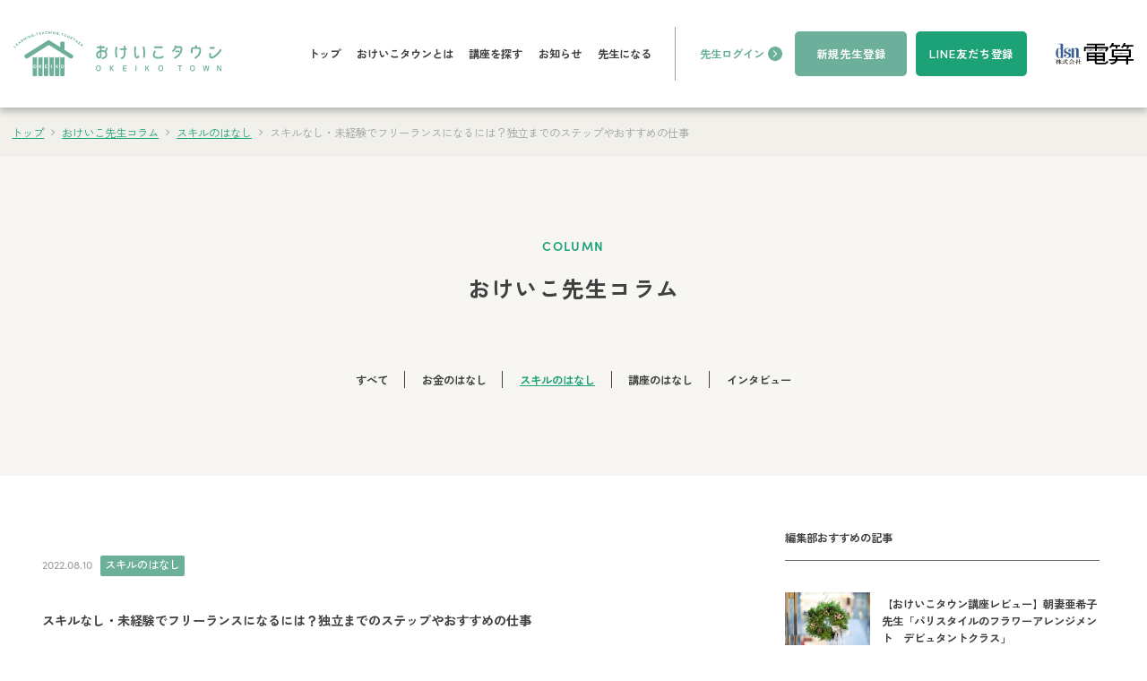

--- FILE ---
content_type: text/html; charset=UTF-8
request_url: https://okeikotown.net/sensei/skill/freelance-no-skill/
body_size: 105800
content:
<!DOCTYPE html>
<html lang="ja">

<head prefix="og: http://ogp.me/ns# fb: http://ogp.me/ns/fb# article: http://ogp.me/ns/article#">
	<meta charset="utf-8">
	<meta name="viewport" content="width=device-width">
	<meta name="format-detection" content="telephone=no">

	<meta name="apple-mobile-web-app-title" content="おけいこ先生">
	<meta name="keywords" content="">

	<!-- ↓↓TDH/OGP↓↓ -->
	
		
		<title>スキルなし・未経験でフリーランスになるには？独立までのステップやおすすめの仕事｜おけいこ先生｜先生になりたいを応援するメディアby九州電力</title>
        <meta name="description" content="フリーランスは、働く場所や時間を自由に決められるのが最大の魅力です。ライフスタイルに合わせて、長く働き続けられるなどのメリットがある一方、「魅力的だけど、自分には特別なスキルがない」「フリーランスとして活躍できるのか不安」という人も多いので&hellip;">
        <meta property="og:title" content="スキルなし・未経験でフリーランスになるには？独立までのステップやおすすめの仕事｜おけいこ先生｜先生になりたいを応援するメディアby九州電力">
        <meta property="og:description" content="フリーランスは、働く場所や時間を自由に決められるのが最大の魅力です。ライフスタイルに合わせて、長く働き続けられるなどのメリットがある一方、「魅力的だけど、自分には特別なスキルがない」「フリーランスとして活躍できるのか不安」という人も多いので&hellip;">

	
    
        <meta property="og:type" content="article">

    	<!-- ↑TDH/OGP↑↑ -->

    <meta name="twitter:card" content="summary_large_image">
    <meta property="og:url" content="https://okeikotown.net/sensei">
	<meta property="og:site_name" content="おけいこ先生｜先生になりたいを応援するメディアby九州電力">

                <meta property="og:image" content="https://okeikotown.net/sensei/sensei/wp-content/uploads/2022/08/f049ba56ac752b82977331202f22e826.jpg">
        <meta name="twitter:image" content="https://okeikotown.net/sensei/sensei/wp-content/uploads/2022/08/f049ba56ac752b82977331202f22e826.jpg">
        
    <!-- ↓↓スタイルシート↓↓ -->
	<link rel="stylesheet" href="https://use.typekit.net/oom5jet.css">
	<link rel="stylesheet" href="https://okeikotown.net/sensei/wp-content/themes/okeikosensei/css/style.css">
    <!-- ↑↑スタイルシート↑↑ -->

	<link rel="icon" href="https://okeikotown.net/sensei/wp-content/themes/okeikosensei/assets/favicon/favicon.ico">
	<link rel="apple-touch-icon" href="https://okeikotown.net/sensei/wp-content/themes/okeikosenseihttps://okeikotown.net/sensei/wp-content/themes/okeikosensei/assets/img/common/apple-touch-icon.png">

    <meta name='robots' content='max-image-preview:large' />
<script id="wpp-js" src="https://okeikotown.net/sensei/wp-content/plugins/wordpress-popular-posts/assets/js/wpp.min.js?ver=7.1.0" data-sampling="0" data-sampling-rate="100" data-api-url="https://okeikotown.net/sensei/wp-json/wordpress-popular-posts" data-post-id="4801" data-token="220df9a9fe" data-lang="0" data-debug="0" type="text/javascript"></script>
<link rel='dns-prefetch' href='//ajax.googleapis.com' />
<style id='classic-theme-styles-inline-css' type='text/css'>
/*! This file is auto-generated */
.wp-block-button__link{color:#fff;background-color:#32373c;border-radius:9999px;box-shadow:none;text-decoration:none;padding:calc(.667em + 2px) calc(1.333em + 2px);font-size:1.125em}.wp-block-file__button{background:#32373c;color:#fff;text-decoration:none}
</style>
<link rel='stylesheet' id='wordpress-popular-posts-css-css' href='https://okeikotown.net/sensei/wp-content/plugins/wordpress-popular-posts/assets/css/wpp.css?ver=7.1.0' type='text/css' media='all' />
<link rel="https://api.w.org/" href="https://okeikotown.net/sensei/wp-json/" /><link rel="alternate" type="application/json" href="https://okeikotown.net/sensei/wp-json/wp/v2/skill/4801" /><link rel="canonical" href="https://okeikotown.net/sensei/skill/freelance-no-skill/" />
<link rel='shortlink' href='https://okeikotown.net/sensei/?p=4801' />
<link rel="alternate" type="application/json+oembed" href="https://okeikotown.net/sensei/wp-json/oembed/1.0/embed?url=https%3A%2F%2Fokeikotown.net%2Fsensei%2Fskill%2Ffreelance-no-skill%2F" />
<link rel="alternate" type="text/xml+oembed" href="https://okeikotown.net/sensei/wp-json/oembed/1.0/embed?url=https%3A%2F%2Fokeikotown.net%2Fsensei%2Fskill%2Ffreelance-no-skill%2F&#038;format=xml" />
            <style id="wpp-loading-animation-styles">@-webkit-keyframes bgslide{from{background-position-x:0}to{background-position-x:-200%}}@keyframes bgslide{from{background-position-x:0}to{background-position-x:-200%}}.wpp-widget-block-placeholder,.wpp-shortcode-placeholder{margin:0 auto;width:60px;height:3px;background:#dd3737;background:linear-gradient(90deg,#dd3737 0%,#571313 10%,#dd3737 100%);background-size:200% auto;border-radius:3px;-webkit-animation:bgslide 1s infinite linear;animation:bgslide 1s infinite linear}</style>
                    <script>
            let ajaxUrl = 'https://okeikotown.net/sensei/wp-admin/admin-ajax.php';
        </script>
    <noscript><style>.lazyload[data-src]{display:none !important;}</style></noscript><style>.lazyload{background-image:none !important;}.lazyload:before{background-image:none !important;}</style><link rel="icon" href="https://okeikotown.net/sensei/wp-content/themes/okeikosensei/assets/favicon/favicon.ico" sizes="32x32" />
<link rel="icon" href="https://okeikotown.net/sensei/wp-content/themes/okeikosensei/assets/favicon/favicon.ico" sizes="192x192" />
<link rel="apple-touch-icon" href="https://okeikotown.net/sensei/wp-content/themes/okeikosensei/assets/favicon/favicon.ico" />
<meta name="msapplication-TileImage" content="https://okeikotown.net/sensei/wp-content/themes/okeikosensei/assets/favicon/favicon.ico" />
	<!-- ↓↓ chromeでのロード時アニメーション防止 ↓↓ -->
	<script>console.log("")</script>
</head>

<body>

<svg class="c-svg-icon c-svg-icon-1">
	<defs>
		<symbol id="c-icn-arrow" viewBox="0 0 15.04 15.04">
			<path class="cls-1"
				d="M7.52,0C3.37,0,0,3.37,0,7.52s3.37,7.52,7.52,7.52,7.52-3.37,7.52-7.52S11.67,0,7.52,0Zm-1.47,11.12l-.71-.71,2.94-2.94-2.85-2.85,.71-.71,3.56,3.56-3.64,3.64Z" />
		</symbol>
	</defs>
</svg>
<svg class="c-svg-icon c-svg-icon-2">
	<defs>
		<symbol id="c-icn-blank" viewBox="0 0 11.924 12.5">
			<g transform="translate(-1036.076 -1286.11)">
				<g transform="translate(1039 1286.11)" fill="none" stroke-width="1">
					<rect width="9" height="10" stroke="none" />
					<rect x="0.5" y="0.5" width="8" height="9" fill="none" />
				</g>
				<path d="M1037.576,1289v9.706h8.088" transform="translate(-1 -0.595)" fill="none" stroke-width="1" />
			</g>
		</symbol>
	</defs>
</svg>
<svg class="c-svg-icon c-svg-icon-3">
	<defs>
		<symbol id="c-icn-clock" viewBox="0 0 15 15">
			<path id="iconmonstr-time-1"
				d="M7.5,0A7.5,7.5,0,1,0,15,7.5,7.5,7.5,0,0,0,7.5,0Zm3.75,8.75H6.875v-5h1.25V7.5H11.25Z"
				fill="#6caf9a" />
		</symbol>
	</defs>
</svg>
<svg class="c-svg-icon c-svg-icon-4">
	<defs>
		<symbol id="c-icn-mappin" viewBox="0 0 12 18">
			<path id="iconmonstr-location-1"
				d="M10,0A5.964,5.964,0,0,0,4,5.7C4,8.85,6.6,12.609,10,18c3.4-5.391,6-9.15,6-12.3A5.963,5.963,0,0,0,10,0Zm0,8.25A2.25,2.25,0,1,1,12.25,6,2.25,2.25,0,0,1,10,8.25Z"
				transform="translate(-4)" fill="#1da277" />
		</symbol>
	</defs>
</svg>
<header id="top" class="l-header">
	<div class="l-header__inner">
		<p class="l-header__logo">
			<a href="https://okeikotown.net" class="l-header__logo-link">
				<picture>
					<source  media="(max-width: 599px)" data-srcset="https://okeikotown.net/sensei/wp-content/themes/okeikosensei/assets/img/common/sp_logo.svg">
					<img src="[data-uri]" alt="おけいこタウン" data-src="https://okeikotown.net/sensei/wp-content/themes/okeikosensei/assets/img/common/logo.svg" decoding="async" class="lazyload">
				</picture><noscript><img src="https://okeikotown.net/sensei/wp-content/themes/okeikosensei/assets/img/common/logo.svg" alt="おけいこタウン" data-eio="l"></noscript>
			</a>
		</p>
		<div class="l-header__menu -pc">
			<div class="l-header__main">
				<ul class="l-header__main-inner">
					<li class="l-header__main-item">
						<a href="https://okeikotown.net" class="l-header__main-link">トップ</a>
					</li>
					<li class="l-header__main-item">
						<a href="https://okeikotown.net/about" class="l-header__main-link">おけいこタウンとは</a>
					</li>
					<li class="l-header__main-item">
						<a href="https://okeikotown.net/lessons" class="l-header__main-link">講座を探す</a>
					</li>
					<li class="l-header__main-item">
						<a href="https://okeikotown.net/#news" class="l-header__main-link">お知らせ</a>
					</li>

										<li class="l-header__main-item guest" style="display: none;">
						<a href="https://okeikotown.net/join-us" class="l-header__main-link">先生になる</a>
					</li>
					
				</ul>
			</div>
			<!-- /.l-header__main -->
			<div class="l-header__sub">
				<ul class="l-header__sub-inner">

										<li class="l-header__sub-item l-header-login guest" style="display: none;">
						<a href="https://okeikotown.net/login" class="l-header__sub-link l-header__login">先生ログイン<svg viewBox="0 0 15.04 15.04"
								class="l-header__icn-arrow">
								<use xlink:href="#c-icn-arrow"></use>
							</svg></a>
					</li>
					<li class="l-header__sub-item l-header__btn guest" style="display: none;">
						<a href="https://okeikotown.net/register" class="l-header__sub-link c-btn c-btn-color--lighten">新規先生登録</a>
					</li>
					
					<li class="l-header__sub-item l-header__btn user" style="display: none;">
						<a href="https://okeikotown.net/mypage" class="l-header__sub-link c-btn c-btn-color--lighten">
							マイページ
						</a>
					</li>

					<li class="l-header__sub-item l-header__btn">
						<a href="https://page.line.me/133vxyqm?openQrModal=true" target="_blank" class="l-header__sub-link c-btn c-btn-color--main">LINE友だち登録</a>
					</li>
				</ul>
			</div>
			<!-- /.l-header__sub -->
			<a href="https://www.densan-ginza.co.jp/" target="_blank" class="l-header__logo-kyuden"><img src="[data-uri]" alt="株式会社電算" data-src="https://okeikotown.net/sensei/wp-content/themes/okeikosensei/assets/img/common/logo_densan.svg" decoding="async" class="lazyload"><noscript><img src="https://okeikotown.net/sensei/wp-content/themes/okeikosensei/assets/img/common/logo_densan.svg" alt="株式会社電算" data-eio="l"></noscript></a>
		</div>
		<!-- /.l-header__menu -->
		<div class="l-header__btn-login-wrapper">

						<button class="c-header__btn-login guest" style="display: none;">先生ログイン</button>
			
			<form class="user" method="POST" action="https://okeikotown.net/logout" style="display: none;">
				<input type="hidden" name="_token" value="">
				<button class="c-header__btn-logout">ログアウト</button>
			</form>
		</div>
		<!-- /.l-header__btn-login -->
	</div>
	<!-- /.l-header__inner -->
	<button class=" l-header__hamburger">
		<span class="l-header__hamburger-line-wrapper">
			<span></span>
			<span></span>
			<span></span>
		</span>
		<span class="c-txt u-sofia">MENU</span>
		<!-- /.l-header__hamburger-line-wrapper -->
	</button>
</header>

<div class="l-header__menu -sp">
	<div class="l-header__menu-wrapper">
		<div class="p-navigation__menu-wrapper">
			<dl class="p-navigation__menu p-navigation__menu-01">
				<dt class="p-navigation__menu-title">
					<button class="p-navigation__toggle">まなぶ</button>
				</dt>
				<dd class="p-navigation__menu-body">
					<ul class="p-navigation__main-inner">
						<li class="p-navigation__main-item">
							<a href="https://okeikotown.net/lessons?areas%5B0%5D=1" class="p-navigation__main-link">福岡エリアの講座</a>
						</li>
						<li class="p-navigation__main-item">
							<a href="https://okeikotown.net/lessons?areas%5B0%5D=2" class="p-navigation__main-link">北九州・筑豊エリアの講座</a>
						</li>
						<li class="p-navigation__main-item">
							<a href="https://okeikotown.net/lessons?areas%5B0%5D=3" class="p-navigation__main-link">佐賀エリアの講座</a>
						</li>
						<li class="p-navigation__main-item">
							<a href="https://okeikotown.net/lessons?areas%5B0%5D=4" class="p-navigation__main-link">長崎エリアの講座</a>
						</li>
						<li class="p-navigation__main-item">
							<a href="https://okeikotown.net/lessons?areas%5B0%5D=6" class="p-navigation__main-link">大分エリアの講座</a>
						</li>
					</ul>
					<ul class="p-navigation__main-inner">
						<li class="p-navigation__main-item">
							<a href="https://okeikotown.net/lessons?categories%5B0%5D=1" class="p-navigation__main-link">ものづくり・ハンドメイド</a>
						</li>
						<li class="p-navigation__main-item">
							<a href="https://okeikotown.net/lessons?categories%5B0%5D=2" class="p-navigation__main-link">料理・グルメ</a>
						</li>
						<li class="p-navigation__main-item">
							<a href="https://okeikotown.net/lessons?categories%5B0%5D=3" class="p-navigation__main-link">ヨガ・フィットネス</a>
						</li>
						<li class="p-navigation__main-item">
							<a href="https://okeikotown.net/lessons?categories%5B0%5D=4" class="p-navigation__main-link">美容・ヘルス</a>
						</li>
						<li class="p-navigation__main-item">
							<a href="https://okeikotown.net/lessons?categories%5B0%5D=5" class="p-navigation__main-link">ビジネススキル</a>
						</li>
						<li class="p-navigation__main-item">
							<a href="https://okeikotown.net/lessons?categories%5B0%5D=6" class="p-navigation__main-link">子育て・キッズ</a>
						</li>
						<li class="p-navigation__main-item">
							<a href="https://okeikotown.net/lessons?categories%5B0%5D=8" class="p-navigation__main-link">英語・語学</a>
						</li>
					</ul>
					<ul class="p-navigation__main-inner">
						<li class="p-navigation__main-item">
							<a href="https://okeikotown.net/teachers" class="p-navigation__main-link">先生を探す</a>
						</li>
					</ul>
				</dd>
			</dl>
			<dl class="p-navigation__menu p-navigation__menu-02">
				<dt class="p-navigation__menu-title">
					<button class="p-navigation__toggle">サポート</button>
				</dt>
				<dd class="p-navigation__menu-body">
					<ul class="p-navigation__main-inner">
						<li class="p-navigation__main-item">
							<a href="https://okeikotown.net/about" class="p-navigation__main-link">おけいこタウンとは</a>
						</li>

												<li class="p-navigation__main-item guest" style="display: none;">
							<a href="https://okeikotown.net/join-us" class="p-navigation__main-link">先生になる</a>
						</li>
						
						<li class="p-navigation__main-item">
							<a href="#" class="p-navigation__main-link">おけいこタウン使い方ガイド</a>
							<ul class="p-navigation__underlayer-inner">
								<li class="p-navigation__underlayer-item">
									<a href="#" class="p-navigation__underlayer-link">・おけいこタウン登録ガイド</a>
								</li>
								<li class="p-navigation__underlayer-item">
									<a href="#" class="p-navigation__underlayer-link">・先生ガイド</a>
								</li>
								<li class="p-navigation__underlayer-item">
									<a href="#" class="p-navigation__underlayer-link">・生徒ガイド</a>
								</li>
								<li class="p-navigation__underlayer-item">
									<a href="#" class="p-navigation__underlayer-link">・オンライン講座ガイド</a>
								</li>
							</ul>
						</li>
						<li class="p-navigation__main-item">
							<a href="https://okeikotown.net/faq" class="p-navigation__main-link">よくある質問・ヘルプ</a>
							<ul class="p-navigation__underlayer-inner">
								<li class="p-navigation__underlayer-item">
									<a href="https://okeikotown.net/faq/teacher" class="p-navigation__underlayer-link">・先生のよくある質問</a>
								</li>
								<li class="p-navigation__underlayer-item">
									<a href="https://okeikotown.net/faq/student" class="p-navigation__underlayer-link">・生徒のよくある質問</a>
								</li>
								<li class="p-navigation__underlayer-item">
									<a href="https://okeikotown.net" class="p-navigation__underlayer-link">・その他よくある質問</a>
								</li>
							</ul>
						</li>
						<li class="p-navigation__main-item">
							<a href="https://okeikotown.net/#news" class="p-navigation__main-link">お知らせ・キャンペーン</a>
						</li>
					</ul>
				</dd>
			</dl>
			<dl class="p-navigation__menu p-navigation__menu-03">
				<dt class="p-navigation__menu-title">
					<button class="p-navigation__toggle">施設紹介一覧</button>
				</dt>
				<dd class="p-navigation__menu-body">
					<ul class="p-navigation__main-inner">
						<li class="p-navigation__main-item">
							<a href="https://okeikotown.net/facilities?area=1" class="p-navigation__main-link">福岡エリアの施設紹介</a>
						</li>
						<li class="p-navigation__main-item">
							<a href="https://okeikotown.net/facilities?area=2" class="lp-navigation__main-link">北九州・筑豊エリアの施設紹介</a>
						</li>
						<li class="p-navigation__main-item">
							<a href="https://okeikotown.net/facilities?area=3" class="p-navigation__main-link">佐賀エリアの施設紹介</a>
						</li>
						<li class="p-navigation__main-item">
							<a href="https://okeikotown.net/facilities?area=4" class="p-navigation__main-link">長崎エリアの施設紹介</a>
						</li>
						<li class="p-navigation__main-item">
							<a href="https://okeikotown.net/facilities?area=6" class="p-navigation__main-link">大分エリアの施設紹介</a>
						</li>
					</ul>
				</dd>
			</dl>
			<dl class="p-navigation__menu p-navigation__menu-04">
				<dt class="p-navigation__menu-title">
					<button class="p-navigation__toggle">おけいこ先生コラム</button>
				</dt>
				<dd class="p-navigation__menu-body">
					<ul class="p-navigation__main-inner">
						<li class="p-navigation__main-item">
							<a href="https://okeikotown.net/sensei/okane/" class="p-navigation__main-link">お金のはなし</a>
						</li>
						<li class="p-navigation__main-item">
							<a href="https://okeikotown.net/sensei/skill/" class="p-navigation__main-link">スキルのはなし</a>
						</li>
						<li class="p-navigation__main-item">
							<a href="https://okeikotown.net/sensei/kouza/" class="p-navigation__main-link">講座のはなし</a>
						</li>
						<li class="p-navigation__main-item">
							<a href="https://okeikotown.net/sensei/interview/" class="p-navigation__main-link">インタビュー</a>
						</li>
					</ul>
				</dd>
			</dl>
		</div>
	</div>
	<div class="p-navigation__btn-wrapper">
		<div class="p-navigation__btn-short-wrapper">

						<div class="p-navigation__btn-short guest" style="display: none;">
				<p class="c-txt">おけいこ先生登録はこちら</p>
				<a href="https://okeikotown.net/register" class="p-navigation__btn p-navigation__btn-lighten">おけいこ先生登録</a>
			</div>
			<div class="p-navigation__btn-short guest" style="display: none;">
				<p class="c-txt u-ml-1em">先生ログインはこちら</p>
				<a href="https://okeikotown.net/login" class="p-navigation__btn p-navigation__btn-border">先生ログイン</a>
			</div>
			
			<div class="p-navigation__btn-short user" style="display: none;">
				<p class="c-txt">マイページはこちら</p>
				<a href="https://okeikotown.net/mypage" class="p-navigation__btn p-navigation__btn-lighten">マイページ</a>
			</div>
			<div class="p-navigation__btn-short user" style="display: none;">
				<p class="c-txt">ログアウトはこちら</p>
				<form method="POST" action="https://okeikotown.net/logout">
					<input type="hidden" name="_token" value="">
					<button class="p-navigation__btn p-navigation__btn-border submitting-disabled">ログアウト</button>
				</form>
			</div>
		</div>
		<div class="p-navigation__btn-large-wrapper">
			<p class="c-txt">＼生徒は／ LINE友だち登録</p>
			<a href="https://lin.ee/4HcxJER8U" target="_blank" class="p-navigation__btn p-navigation__btn-main">LINE友だち登録</a>
		</div>
	</div>
	<!-- /.p-navigation__btn-wrapper -->
</div>
<!-- /.l-header__menu -sp -->
<main class="l-main">

    
<div class="p-breadcrumb">
    <ul class="breadcrumb__list" itemscope itemtype="https://schema.org/BreadcrumbList">
        <li class="breadcrumb__item" itemprop="itemListElement" itemscope
            itemtype="https://schema.org/ListItem">
            <a href="https://okeikotown.net" itemprop="item">
                <span itemprop="name">トップ</span>
            </a>
            <meta itemprop="position" content="1" />
        </li>
        <li class="breadcrumb__item" itemprop="itemListElement" itemscope
            itemtype="https://schema.org/ListItem">
            <a href="https://okeikotown.net/sensei" itemprop="item">
                <span itemprop="name">おけいこ先生コラム</span>
            </a>
            <meta itemprop="position" content="2" />
        </li>
        <li class="breadcrumb__item" itemprop="itemListElement" itemscope
            itemtype="https://schema.org/ListItem">
            <a href="https://okeikotown.net/sensei/skill/" itemprop="item">
                <span itemprop="name">スキルのはなし</span>
            </a>
            <meta itemprop="position" content="3" />
        </li>
        <li class="breadcrumb__item">スキルなし・未経験でフリーランスになるには？独立までのステップやおすすめの仕事</li>
    </ul>
</div>


    <div class="p-column">

        <div class="p-content__heading c-bgcolor-sub--lighten u-pc-pt100 u-pc-pb110 u-sp-pt55 u-sp-pb55">
    <h1 class="p-content__ttl">
        
            <span class="c-sofia">COLUMN</span>
            <span class="c-jp">おけいこ先生コラム</span>

            </h1>
    <div class="p-tab u-pc-mt70 u-pc">
        <ul class="p-tab__list">
            <li class="p-tab__item">
                <a href="https://okeikotown.net/sensei/all-article" class="p-tab__link ">すべて</a>
                <div class="p-tab__baloon p-tab_baloon01">
                    <p class="c-txt">
                        税金などのお金・スキル活用・講座開催に関する役立つ情報をご提供。
                        <br>
                        あなたの先生になるという夢を実現するためのお手伝いをします！
                    </p>
                </div>
            </li>
            <li class="p-tab__item">
                <a href="https://okeikotown.net/sensei/okane/" class="p-tab__link ">お金のはなし</a>
                <div class="p-tab__baloon p-tab_baloon02">
                    <p class="c-txt">先生活動を始めてみたけれど、このやり方でいいの？<br>
                        仕事をする上で確定申告など税金のはなしや収入面など気になることがたくさん。<br>
                        そんなあなたには「お金のはなし」がぴったり！</p>
                </div>
            </li>
            <li class="p-tab__item">
                <a href="https://okeikotown.net/sensei/skill/" class="p-tab__link p-tab__link--current">スキルのはなし</a>
                <div class="p-tab__baloon p-tab_baloon03">
                    <p class="c-txt">先生活動を始めてみたけれど、このやり方でいいの？<br>
                        もっと講座内容を充実させたい！講座をする上で必要なスキルについて知りたい！<br>
                        そんなあなたには「スキルのはなし」がぴったり！</p>
                </div>
            </li>
            <li class="p-tab__item">
                <a href="https://okeikotown.net/sensei/kouza/" class="p-tab__link ">講座のはなし</a>
                <div class="p-tab__baloon p-tab_baloon04">
                    <p class="c-txt">先生活動を始めてみたけれど、このやり方でいいの？<br>
                        おすすめの講座内容や最新情報など講座開催に関する役立つ情報を知りたい！<br>
                        そんなあなたには「講座のはなし」がぴったり！</p>
                </div>
            </li>
            <li class="p-tab__item">
                <a href="https://okeikotown.net/sensei/interview/" class="p-tab__link ">インタビュー</a>
                <div class="p-tab__baloon p-tab_baloon05">
                    <p class="c-txt">先生として活躍されている方への「インタビュー」記事。<br>
                        九州を中心に活躍されている方の体験談をご紹介します。<br>
                        あなたが先生として活躍するために役立つ情報がきっと見つかる！</p>
                </div>
            </li>
        </ul>
    </div>
</div>
        <div class="p-pc-flex p-flex-nowrap p-article">
            <article class="p-article__main u-pc-pb80 u-sp-pb90">
                <div class="p-article__main-inner p-article-width--middle u-ml-auto">

                    <div class="p-date-tag__wrapper">
                        <time datetime="2022.08.10">2022.08.10</time>
                        <ul class="p-tags__wrapper">

                            
                            <li class="c-tag c-tag-bgcolor">スキルのはなし</li>

                        </ul>
                    </div>

                    <h2 class="p-article__ttl u-pc-mt20 u-sp-mt20">スキルなし・未経験でフリーランスになるには？独立までのステップやおすすめの仕事</h2>

                    <div class="c-border-top u-pc-mt20 u-pc-pt20 u-pc-mb60 u-pc-pt5 u-sp-mt15 u-sp-mb30 u-sp-pt0">
                        <ul class="p-tags3__wrapper u-sp-fz13 u-sp-mt15">

                            <li class="c-tag3"><a href="https://okeikotown.net/sensei/tags/%e3%82%b9%e3%82%ad%e3%83%ab/" class="c-text-color--lighten">#</a>スキル</li><li class="c-tag3"><a href="https://okeikotown.net/sensei/tags/%e3%83%95%e3%83%aa%e3%83%bc%e3%83%a9%e3%83%b3%e3%82%b9/" class="c-text-color--lighten">#</a>フリーランス</li><li class="c-tag3"><a href="https://okeikotown.net/sensei/tags/%e5%80%8b%e4%ba%ba%e4%ba%8b%e6%a5%ad%e4%b8%bb/" class="c-text-color--lighten">#</a>個人事業主</li><li class="c-tag3"><a href="https://okeikotown.net/sensei/tags/%e5%89%af%e6%a5%ad/" class="c-text-color--lighten">#</a>副業</li><li class="c-tag3"><a href="https://okeikotown.net/sensei/tags/%e6%95%99%e5%ae%a4/" class="c-text-color--lighten">#</a>教室</li><li class="c-tag3"><a href="https://okeikotown.net/sensei/tags/%e8%ac%9b%e5%b8%ab/" class="c-text-color--lighten">#</a>講師</li>
                        </ul>
                    </div>

                    <figure class="p-article__thmubnail">
                        
                            <img width="1920" height="1396" src="[data-uri]" class="attachment-post-thumbnail size-post-thumbnail wp-post-image lazyload" alt="" decoding="async" fetchpriority="high"   data-src="https://okeikotown.net/sensei/wp-content/uploads/2022/08/f049ba56ac752b82977331202f22e826.jpg" data-srcset="https://okeikotown.net/sensei/wp-content/uploads/2022/08/f049ba56ac752b82977331202f22e826.jpg 1920w, https://okeikotown.net/sensei/wp-content/uploads/2022/08/f049ba56ac752b82977331202f22e826-300x218.jpg 300w, https://okeikotown.net/sensei/wp-content/uploads/2022/08/f049ba56ac752b82977331202f22e826-1024x745.jpg 1024w, https://okeikotown.net/sensei/wp-content/uploads/2022/08/f049ba56ac752b82977331202f22e826-768x558.jpg 768w, https://okeikotown.net/sensei/wp-content/uploads/2022/08/f049ba56ac752b82977331202f22e826-1536x1117.jpg 1536w" data-sizes="auto" data-eio-rwidth="1920" data-eio-rheight="1396" /><noscript><img width="1920" height="1396" src="https://okeikotown.net/sensei/wp-content/uploads/2022/08/f049ba56ac752b82977331202f22e826.jpg" class="attachment-post-thumbnail size-post-thumbnail wp-post-image" alt="" decoding="async" fetchpriority="high" srcset="https://okeikotown.net/sensei/wp-content/uploads/2022/08/f049ba56ac752b82977331202f22e826.jpg 1920w, https://okeikotown.net/sensei/wp-content/uploads/2022/08/f049ba56ac752b82977331202f22e826-300x218.jpg 300w, https://okeikotown.net/sensei/wp-content/uploads/2022/08/f049ba56ac752b82977331202f22e826-1024x745.jpg 1024w, https://okeikotown.net/sensei/wp-content/uploads/2022/08/f049ba56ac752b82977331202f22e826-768x558.jpg 768w, https://okeikotown.net/sensei/wp-content/uploads/2022/08/f049ba56ac752b82977331202f22e826-1536x1117.jpg 1536w" sizes="(max-width: 1920px) 100vw, 1920px" data-eio="l" /></noscript>
                                            </figure>

                                            <div class="p-article__block p-article__block-2 u-pc-pt0 u-sp-pt0 u-sp-pb10">

                            <p><p>フリーランスは、働く場所や時間を自由に決められるのが最大の魅力です。ライフスタイルに合わせて、長く働き続けられるなどのメリットがある一方、「魅力的だけど、自分には特別なスキルがない」「フリーランスとして活躍できるのか不安」という人も多いのではないでしょうか。</p>
<p>実は、フリーランスに求められるスキルの習得は、想像しているほど難しいものではありません。スキルがない人でも半年ほどしっかりと準備をすれば、十分独立は目指せます。</p>
<p>今回は、<strong>スキルなしでフリーランス</strong>を目指したい人に向けて、独立までのステップや初心者におすすめの仕事をご紹介します。</p>
</p>

                        </div>
                    
                    <div class="p-article__block p-article__block-2">
                        <div class="p-table-of-contents">
                            <span class="c-ttl u-montserrat">INDEX</span>
                            <ol class="p-list"><li class="p-item"><span class="c-icn">01</span><a href="#index-1" class="p-anchor">スキルなしでフリーランスになるメリット・デメリット</a></li><li class="p-item"><span class="c-icn">02</span><a href="#index-2" class="p-anchor">フリーランスになるための5つのステップ</a></li><li class="p-item"><span class="c-icn">03</span><a href="#index-3" class="p-anchor">スキルがないけれどフリーランスになりたい人におすすめの仕事5選</a></li><li class="p-item"><span class="c-icn">04</span><a href="#index-4" class="p-anchor">まとめ</a></li></ol></div></div><article><div class="p-article__block p-article__block-2"><h2 id="index-1">スキルなしでフリーランスになるメリット・デメリット</h2>
<p>スキルがなくてもフリーランスにはなれますが、メリットよりもデメリットの方が大きいので注意が必要です。まずは、フリーランスになるメリットとデメリットを見ていきましょう。</p>
</div><div class="p-article__block p-article__block-2"><h3>スキルなしでフリーランスになるメリット</h3>
<p>フリーランスの魅力としてよく挙げられるのが、自分に合った働き方ができることです。仕事の内容や場所、時間などを選ぶことができるので、スケジュールを調整すれば、多くの人が働いている平日の昼間に映画を観に行くことも可能です。家庭の都合で出社が難しい人でも、フリーランスなら家族との時間も確保しながら、仕事をすることも諦めずに済むでしょう。</p>
<p>また、フリーランスになると、よくある仕事の悩みからも解放されます。人間関係や上司からのプレッシャーなどが大きな負担になっている人は、会社員という働き方が合っていないのかもしれません。フリーランスは、仕事をする相手を選ぶことができます。会社員を辞めてフリーランスとして独立し、自分のペースでのびのびと活動している人はたくさんいます。</p>
</div><div class="p-article__block p-article__block-2"><h3>スキルなしでフリーランスになるデメリット</h3>
<p><strong>スキルなしでフリーランス</strong>になるデメリットは、収入面で不安が残ることです。フリーランスは実務経験が重視されるため、希望する職種が未経験の人は採用されにくいことがあります。すると、必然的にスキル不要で多くの人ができる仕事をすることになります。ライバルの多い分野は仕事が見つかりにくくなるだけでなく、単価も安くなってしまうのです。</p>
<p>もう一つのデメリットとして、自信を持つのが難しくなる点が挙げられます。フリーランスとして活躍するには、失敗を恐れないメンタルの強さも必要です。スキルや実績がないままフリーランスになると自信が持てず、仕事を取ることに消極的になってしまい、挫折することもあります。</p>
<p>今はスキルがなくても、独立までに準備を整えれば、その後の結果は大きく変わってきます。次章では、フリーランスになるための準備について解説します。</p>
</div><div class="p-article__block p-article__block-2"><h2 id="index-2">フリーランスになるための5つのステップ</h2>
<p>フリーランスとして独立後に活躍するには、事前準備が欠かせません。ここでは、そのための<span>5</span>つのステップを解説します。</p>
</div><div class="p-article__block p-article__block-2"><h3>独立時期と独立後の仕事を決める</h3>
<p>まずは、独立後の仕事と独立時期を決めましょう。独立時期を決めることで、逆算して動けるようになります。独立後は、すぐに仕事があるとは限りません。そのため、半年分くらいの生活費は貯金しておくことをおすすめします。現在、貯金をあまりしていないという人は、半年分の生活費が貯まる時期を独立の目安にすると良いでしょう。</p>
<p>独立後の仕事は、本業やすでに持っている趣味に関係のある仕事にするとスムーズに移行できます。それを人に教える講師業であれば、新たにスキルを身に付けなくてもフリーランスになれます。</p>
<p>「独立後に活かせそうなスキルがない」という人のために、次章ではスキルなしでフリーランスになりたい人におすすめの仕事<span>5</span>選をご紹介しています。ぜひ参考にしてください。</p>
</div><div class="p-article__block p-article__block-2"><h3>副業として仕事を始める</h3>
<p>独立時期と独立後の仕事が決まったら、まずは副業としてその仕事を始めてみましょう。副業での実績が、独立後に大いに役立ちます。平日は<span>1</span>時間、土日は<span>3</span>時間ずつなど、無理のない範囲で目標を決めてみましょう。ただし、副業を禁止している会社もあるので、就業規則の確認が必要です。</p>
</div><div class="p-article__block p-article__block-2"><h3>必要なスキルを高める</h3>
<p>副業を始めると同時に、独立後に必要なスキルを高める動きも取っていきましょう。</p>
<p>独立するうえで身に付けておきたいスキルには、営業力・セルフマネジメント力・パソコンスキルなどがあります。詳しくは下記の記事をぜひご覧ください。<br>
<a href="https://sensei.okeikotown.net/skill/independence-skill" _blank="" class="article-link">独立を目指す人必須のスキルとは？スキルアップしてフリーランスとして成功するコツも伝授</a></p>
</div><div class="p-article__block p-article__block-2"><h3>人脈を作る</h3>
<p>人脈は、独立直後にしっかりと稼げるかどうかの鍵となります。本業や副業を通じて、できるだけ人脈を作っておきましょう。その際、闇雲にいろいろな人とつながるのではなく、実際の仕事を通じての人脈作りがおすすめです。すでに仕事上で信頼関係ができていると、独立後の仕事の受注にもつながりやすくなります。</p>
</div><div class="p-article__block p-article__block-2"><h3>独立する</h3>
<p>準備が整ったら、開業届を提出して独立します。</p>
<p>「開業届って何？」という人は、下記の記事を参考にしてくださいね。フリーランス・個人事業主・自営業の違いについても解説しています。<br>
<a href="https://sensei.okeikotown.net/skill/freelance-sole-proprietorship-difference" _blank="" class="article-link">フリーランス・個人事業主・自営業の違いは？開業届の有無やメリット・デメリットを解説</a></p>
<p>独立するときは不安かもしれませんが、スキルは仕事をしていく中で高められるものです。生活費に問題がなければ、まずは思い切って行動してみましょう。</p>
</div><div class="p-article__block p-article__block-2"><h2 id="index-3">スキルがないけれどフリーランスになりたい人におすすめの仕事5選</h2>
<p><img decoding="async" src="[data-uri]" alt="" width="1600" height="960" class="size-full wp-image-4811 aligncenter lazyload"   data-src="http://sensei.okeikotown.net/wp-content/uploads/2022/08/a5d3e669abac889d57d7c6aba8ab3b07.jpg" data-srcset="https://okeikotown.net/sensei/wp-content/uploads/2022/08/a5d3e669abac889d57d7c6aba8ab3b07.jpg 1600w, https://okeikotown.net/sensei/wp-content/uploads/2022/08/a5d3e669abac889d57d7c6aba8ab3b07-300x180.jpg 300w, https://okeikotown.net/sensei/wp-content/uploads/2022/08/a5d3e669abac889d57d7c6aba8ab3b07-1024x614.jpg 1024w, https://okeikotown.net/sensei/wp-content/uploads/2022/08/a5d3e669abac889d57d7c6aba8ab3b07-768x461.jpg 768w, https://okeikotown.net/sensei/wp-content/uploads/2022/08/a5d3e669abac889d57d7c6aba8ab3b07-1536x922.jpg 1536w" data-sizes="auto" data-eio-rwidth="1600" data-eio-rheight="960"><noscript><img decoding="async" src="http://sensei.okeikotown.net/wp-content/uploads/2022/08/a5d3e669abac889d57d7c6aba8ab3b07.jpg" alt="" width="1600" height="960" class="size-full wp-image-4811 aligncenter" srcset="https://okeikotown.net/sensei/wp-content/uploads/2022/08/a5d3e669abac889d57d7c6aba8ab3b07.jpg 1600w, https://okeikotown.net/sensei/wp-content/uploads/2022/08/a5d3e669abac889d57d7c6aba8ab3b07-300x180.jpg 300w, https://okeikotown.net/sensei/wp-content/uploads/2022/08/a5d3e669abac889d57d7c6aba8ab3b07-1024x614.jpg 1024w, https://okeikotown.net/sensei/wp-content/uploads/2022/08/a5d3e669abac889d57d7c6aba8ab3b07-768x461.jpg 768w, https://okeikotown.net/sensei/wp-content/uploads/2022/08/a5d3e669abac889d57d7c6aba8ab3b07-1536x922.jpg 1536w" sizes="(max-width: 1600px) 100vw, 1600px" data-eio="l"></noscript></p>
<p>副業ならスキルなしでも仕事を取れる可能性はありますが、フリーランスとして活躍したいなら、やはりスキルがあった方が有利です。ここでは、スキルがないけれどフリーランスになりたい人におすすめの仕事<span>5</span>選をご紹介します。</p>
</div><div class="p-article__block p-article__block-2"><h3>・動画編集</h3>
<p><span>YouTube</span>や企業の<span>Web</span>サイトなどに投稿する動画を制作する仕事です。元になる動画をカットして見やすく編集し、<span>BGM</span>・字幕・効果音などを付けます。案件数が多く、比較的単価も高いので、初めての人にもおすすめです。簡単な動画編集スキルなら、<span>YouTube</span>の無料動画で学ぶだけで習得できます。</p>
</div><div class="p-article__block p-article__block-2"><h3>・講師業（インストラクター）</h3>
<p>「講師業」と聞くと難しそうですが、ハードルはそれほど高くありません。あなたが得意なことを人に伝えるだけで仕事になります。</p>
<p>下記の記事にて「教え上手になれるコツ」を紹介しておりますので、ぜひご覧ください。<br>
<a href="https://sensei.okeikotown.net/skill/good-teaching" _blank="" class="article-link">【教え上手は稼げる！】教えるのが上手い人がやっている10のこと</a></p>
</div><div class="p-article__block p-article__block-2"><h3><span>・Web</span>ライター</h3>
<p><span>Web</span>ライターとは、個人のブログや企業のコラムに掲載する記事を執筆する仕事です。パソコンがあれば始められるので、副業として人気があります。<span>Web</span>ライターの中には、月<span>100</span>万円以上稼いでいる人もいます。コツコツ続けていくことで収入アップが狙えるでしょう。</p>
</div><div class="p-article__block p-article__block-2"><h3>・データ入力</h3>
<p>近年、働き方改革によって、企業が自社の社員以外でも対応できる仕事を外注し、社員の負担を減らそうとする流れがあります。データ入力はその代表格で、クラウドソーシングにはデータ入力の仕事がたくさんあります。「<span>Web</span>ライターに興味があるけれど文章力に自信がない」という人は、データ入力の仕事にチャレンジしてみましょう。</p>
</div><div class="p-article__block p-article__block-2"><h3>・コンサルタント</h3>
<p>本業で培ったノウハウを活かして、コンサルタントをするのもおすすめです。企業のコンサルティングの仕事を受注できれば、一気に収入アップできる可能性があります。コンサルタントとして必要なスキルを身に付けるために、転職してから独立する人もいます。</p>
<p>もっと手軽に始められる副業を探している人は、下記の記事を参考にしてください。<br>
<a href="https://sensei.okeikotown.net/skill/sidejob-recommend" class="article-link">【2022年版】はじめやすい副業は？在宅・対面でできるおすすめ副業10選</a></p>
</div><div class="p-article__block p-article__block-2"><h2 id="index-4">まとめ</h2>
<p><img decoding="async" src="[data-uri]" alt="" width="640" height="427" class="size-full wp-image-4813 aligncenter lazyload"   data-src="http://sensei.okeikotown.net/wp-content/uploads/2022/08/7a8ff1f325494bfd6c4aa5c370bb7742.jpg" data-srcset="https://okeikotown.net/sensei/wp-content/uploads/2022/08/7a8ff1f325494bfd6c4aa5c370bb7742.jpg 640w, https://okeikotown.net/sensei/wp-content/uploads/2022/08/7a8ff1f325494bfd6c4aa5c370bb7742-300x200.jpg 300w" data-sizes="auto" data-eio-rwidth="640" data-eio-rheight="427"><noscript><img decoding="async" src="http://sensei.okeikotown.net/wp-content/uploads/2022/08/7a8ff1f325494bfd6c4aa5c370bb7742.jpg" alt="" width="640" height="427" class="size-full wp-image-4813 aligncenter" srcset="https://okeikotown.net/sensei/wp-content/uploads/2022/08/7a8ff1f325494bfd6c4aa5c370bb7742.jpg 640w, https://okeikotown.net/sensei/wp-content/uploads/2022/08/7a8ff1f325494bfd6c4aa5c370bb7742-300x200.jpg 300w" sizes="(max-width: 640px) 100vw, 640px" data-eio="l"></noscript></p>
<p><strong>スキルなしでフリーランス</strong>になることは可能ですが、収入面で不安が残ったまま独立することになります。「結局、挫折して会社員に逆戻り…」ということもあるため、独立前にできる限りの準備をしておきましょう。</p>
<p>独立への第一歩として、まずは副業を始めてみましょう。講師業に興味がある人には、学びたい人と教えたい人のマッチングサービス<a href="https://okeikotown.net/" a="" class="article-link" target="_blank" rel="noopener"> おけいこタウン</a>がおすすめです。集客から講座開講まで、<a href="https://okeikotown.net/" a="" class="article-link" target="_blank" rel="noopener"> おけいこタウン</a>の<span>Web</span>ページ上で完結できるので、初心者でも安心して講師業にチャレンジできますよ。</p>
<p>北部九州の各地でスペースの貸し出しサービスもあるので、九州地方にお住まいの方はぜひ利用してみましょう。詳しくは<a href="https://okeikotown.net/" a="" class="article-link" target="_blank" rel="noopener"> おけいこタウン</a>の<span>Web</span>サイトをご覧ください。</p>
<blockquote class="p-aside p-aside-1"><p><a href="https://okeikotown.net/" target="_blank" class="article-link" rel="noopener">おけいこタウン｜学びたい人と教えたい人のお稽古マッチング</a></p></blockquote>
</div></article>
                    <div class="p-sns-btn p-sns-center u-pc-mt60 u-sp-mt40">
                        <h3 class="p-sns-btn__ttl">講座を<br>シェアする</h3>
                        <ul class="p-sns-btn__list">
                            <li class="p-sns-btn__item p-sns-btn__facebook">
                                <a href="//www.facebook.com/sharer/sharer.php?u=&t=" class="p-sns-btn__link js-sns-link" target="_blank">
                                    <i class="p-sns-btn__icn"><img src="[data-uri]"
                                            alt="Facebook" data-src="https://okeikotown.net/sensei/wp-content/themes/okeikosensei/assets/img/common/icn_facebook_g.svg" decoding="async" class="lazyload"><noscript><img src="https://okeikotown.net/sensei/wp-content/themes/okeikosensei/assets/img/common/icn_facebook_g.svg"
                                            alt="Facebook" data-eio="l"></noscript></i>
                                    <p class="p-sns-btn__txt">シェア</p>
                                </a>
                            </li>
                            <li class="p-sns-btn__item p-sns-btn__twitter">
                                <a href="//twitter.com/intent/tweet?text=&url="" class="p-sns-btn__link js-sns-link" target="_blank">
                                    <i class="p-sns-btn__icn"><img src="[data-uri]"
                                            alt="Twitter" data-src="https://okeikotown.net/sensei/wp-content/themes/okeikosensei/assets/img/common/icn_twitter_g.svg" decoding="async" class="lazyload"><noscript><img src="https://okeikotown.net/sensei/wp-content/themes/okeikosensei/assets/img/common/icn_twitter_g.svg"
                                            alt="Twitter" data-eio="l"></noscript></i>
                                    <p class="p-sns-btn__txt">ツイート</p>
                                </a>
                            </li>
                            <li class="p-sns-btn__item p-sns-btn__line">
                                <a href="//timeline.line.me/social-plugin/share?url=&text=" class="p-sns-btn__link js-sns-link" target="_blank">
                                    <i class="p-sns-btn__icn"><img src="[data-uri]"
                                            alt="LINE" data-src="https://okeikotown.net/sensei/wp-content/themes/okeikosensei/assets/img/common/icn_line_g.svg" decoding="async" class="lazyload"><noscript><img src="https://okeikotown.net/sensei/wp-content/themes/okeikosensei/assets/img/common/icn_line_g.svg"
                                            alt="LINE" data-eio="l"></noscript></i>
                                    <p class="p-sns-btn__txt">LINE</p>
                                </a>
                            </li>
                        </ul>
                    </div>
                    <!-- /.p-sns-btn -->

                </div>
                <!-- /.p-article__main-inner -->
            </article>
            <!-- ↓↓↓↓　SP用表示　↓↓↓↓-->
                                    <div class="p-popular-column c-bgcolor-sub u-sp">
                <div class="l-content__inner">
                    <h2 class="p-popular-column__ttl">あわせてこんな記事も読まれています</h2>

                    <ul class="p-popular-column__list p-pc-flex p-pc-cell3">

                        
                                                        
                                <li class="p-popular-column__item">
                                    <div class="p-card p-card-8">
                                        <div class="p-card-8__heading">

                                            <figure class="p-card-8__img-wrapper">

                                                <a href="https://okeikotown.net/sensei/skill/skill-up/">

                                                
                                                    <img width="1920" height="1183" src="[data-uri]" class="attachment-full size-full wp-post-image lazyload" alt="スキルアップとは？メリットとスキルアップを図るやり方を解説" decoding="async"   data-src="https://okeikotown.net/sensei/wp-content/uploads/2022/02/22145494.png" data-srcset="https://okeikotown.net/sensei/wp-content/uploads/2022/02/22145494.png 1920w, https://okeikotown.net/sensei/wp-content/uploads/2022/02/22145494-300x185.png 300w, https://okeikotown.net/sensei/wp-content/uploads/2022/02/22145494-1024x631.png 1024w, https://okeikotown.net/sensei/wp-content/uploads/2022/02/22145494-768x473.png 768w, https://okeikotown.net/sensei/wp-content/uploads/2022/02/22145494-1536x946.png 1536w" data-sizes="auto" data-eio-rwidth="1920" data-eio-rheight="1183" /><noscript><img width="1920" height="1183" src="https://okeikotown.net/sensei/wp-content/uploads/2022/02/22145494.png" class="attachment-full size-full wp-post-image" alt="スキルアップとは？メリットとスキルアップを図るやり方を解説" decoding="async" srcset="https://okeikotown.net/sensei/wp-content/uploads/2022/02/22145494.png 1920w, https://okeikotown.net/sensei/wp-content/uploads/2022/02/22145494-300x185.png 300w, https://okeikotown.net/sensei/wp-content/uploads/2022/02/22145494-1024x631.png 1024w, https://okeikotown.net/sensei/wp-content/uploads/2022/02/22145494-768x473.png 768w, https://okeikotown.net/sensei/wp-content/uploads/2022/02/22145494-1536x946.png 1536w" sizes="(max-width: 1920px) 100vw, 1920px" data-eio="l" /></noscript>
                                                
                                                </a>

                                            </figure>

                                            <!-- /.p-card__img-wrapper -->
                                            <h3 class="c-ttl"><a href="https://okeikotown.net/sensei/skill/skill-up/">スキルアップとは？メリットとスキルアップを図るやり方を解説</a></h3>
                                        </div>
                                        <!-- /.p-card-7__heading -->
                                        <div class="p-card__body p-card-8__body">
                                            <div class="p-date-tag__wrapper">
                                                <time datetime="2022.02.09">2022.02.09</time>
                                                <div class="p-tags__wrapper">
                                                    <p class="c-tag c-tag-bgcolor">スキルのはなし</p>
                                                </div>
                                            </div>
                                            <div class="p-card__bottom--wrapper p-card-8__bottom--wrapper u-pc-pt20">
                                                <ul class="p-tags3__wrapper">

                                                    <li class="c-tag3"><a href="https://okeikotown.net/sensei/tags/%e3%82%b9%e3%82%ad%e3%83%ab/" class="c-text-color--lighten">#</a>スキル</li><li class="c-tag3"><a href="https://okeikotown.net/sensei/tags/%e3%83%93%e3%82%b8%e3%83%8d%e3%82%b9/" class="c-text-color--lighten">#</a>ビジネス</li><li class="c-tag3"><a href="https://okeikotown.net/sensei/tags/%e6%95%99%e8%82%b2/" class="c-text-color--lighten">#</a>教育</li>
                                                </ul>
                                            </div>
                                        </div>
                                        <!-- /.p-card__body -->
                                    </div>
                                    <!-- /.p-card -->
                                </li>

                            
                        
                                                        
                                <li class="p-popular-column__item">
                                    <div class="p-card p-card-8">
                                        <div class="p-card-8__heading">

                                            <figure class="p-card-8__img-wrapper">

                                                <a href="https://okeikotown.net/sensei/skill/independence-skill/">

                                                
                                                    <img width="640" height="427" src="[data-uri]" class="attachment-full size-full wp-post-image lazyload" alt="独立を目指す人必須のスキルとは？スキルアップしてフリーランスとして成功するコツも伝授" decoding="async"   data-src="https://okeikotown.net/sensei/wp-content/uploads/2022/02/22470412_s.jpg" data-srcset="https://okeikotown.net/sensei/wp-content/uploads/2022/02/22470412_s.jpg 640w, https://okeikotown.net/sensei/wp-content/uploads/2022/02/22470412_s-300x200.jpg 300w" data-sizes="auto" data-eio-rwidth="640" data-eio-rheight="427" /><noscript><img width="640" height="427" src="https://okeikotown.net/sensei/wp-content/uploads/2022/02/22470412_s.jpg" class="attachment-full size-full wp-post-image" alt="独立を目指す人必須のスキルとは？スキルアップしてフリーランスとして成功するコツも伝授" decoding="async" srcset="https://okeikotown.net/sensei/wp-content/uploads/2022/02/22470412_s.jpg 640w, https://okeikotown.net/sensei/wp-content/uploads/2022/02/22470412_s-300x200.jpg 300w" sizes="(max-width: 640px) 100vw, 640px" data-eio="l" /></noscript>
                                                
                                                </a>

                                            </figure>

                                            <!-- /.p-card__img-wrapper -->
                                            <h3 class="c-ttl"><a href="https://okeikotown.net/sensei/skill/independence-skill/">独立を目指す人必須のスキルとは？スキルアップしてフリーランスとして成功するコツも伝授</a></h3>
                                        </div>
                                        <!-- /.p-card-7__heading -->
                                        <div class="p-card__body p-card-8__body">
                                            <div class="p-date-tag__wrapper">
                                                <time datetime="2022.02.08">2022.02.08</time>
                                                <div class="p-tags__wrapper">
                                                    <p class="c-tag c-tag-bgcolor">スキルのはなし</p>
                                                </div>
                                            </div>
                                            <div class="p-card__bottom--wrapper p-card-8__bottom--wrapper u-pc-pt20">
                                                <ul class="p-tags3__wrapper">

                                                    <li class="c-tag3"><a href="https://okeikotown.net/sensei/tags/%e3%82%b9%e3%82%ad%e3%83%ab/" class="c-text-color--lighten">#</a>スキル</li><li class="c-tag3"><a href="https://okeikotown.net/sensei/tags/%e3%83%93%e3%82%b8%e3%83%8d%e3%82%b9/" class="c-text-color--lighten">#</a>ビジネス</li><li class="c-tag3"><a href="https://okeikotown.net/sensei/tags/%e3%83%95%e3%83%aa%e3%83%bc%e3%83%a9%e3%83%b3%e3%82%b9/" class="c-text-color--lighten">#</a>フリーランス</li><li class="c-tag3"><a href="https://okeikotown.net/sensei/tags/%e5%80%8b%e4%ba%ba%e4%ba%8b%e6%a5%ad%e4%b8%bb/" class="c-text-color--lighten">#</a>個人事業主</li>
                                                </ul>
                                            </div>
                                        </div>
                                        <!-- /.p-card__body -->
                                    </div>
                                    <!-- /.p-card -->
                                </li>

                            
                        
                                                        
                                <li class="p-popular-column__item">
                                    <div class="p-card p-card-8">
                                        <div class="p-card-8__heading">

                                            <figure class="p-card-8__img-wrapper">

                                                <a href="https://okeikotown.net/sensei/skill/freelance-timing/">

                                                
                                                    <img width="1600" height="960" src="[data-uri]" class="attachment-full size-full wp-post-image lazyload" alt="会社員からフリーランスとして独立するベストなタイミングは？　" decoding="async"   data-src="https://okeikotown.net/sensei/wp-content/uploads/2022/03/22014673.jpg" data-srcset="https://okeikotown.net/sensei/wp-content/uploads/2022/03/22014673.jpg 1600w, https://okeikotown.net/sensei/wp-content/uploads/2022/03/22014673-300x180.jpg 300w, https://okeikotown.net/sensei/wp-content/uploads/2022/03/22014673-1024x614.jpg 1024w, https://okeikotown.net/sensei/wp-content/uploads/2022/03/22014673-768x461.jpg 768w, https://okeikotown.net/sensei/wp-content/uploads/2022/03/22014673-1536x922.jpg 1536w" data-sizes="auto" data-eio-rwidth="1600" data-eio-rheight="960" /><noscript><img width="1600" height="960" src="https://okeikotown.net/sensei/wp-content/uploads/2022/03/22014673.jpg" class="attachment-full size-full wp-post-image" alt="会社員からフリーランスとして独立するベストなタイミングは？　" decoding="async" srcset="https://okeikotown.net/sensei/wp-content/uploads/2022/03/22014673.jpg 1600w, https://okeikotown.net/sensei/wp-content/uploads/2022/03/22014673-300x180.jpg 300w, https://okeikotown.net/sensei/wp-content/uploads/2022/03/22014673-1024x614.jpg 1024w, https://okeikotown.net/sensei/wp-content/uploads/2022/03/22014673-768x461.jpg 768w, https://okeikotown.net/sensei/wp-content/uploads/2022/03/22014673-1536x922.jpg 1536w" sizes="(max-width: 1600px) 100vw, 1600px" data-eio="l" /></noscript>
                                                
                                                </a>

                                            </figure>

                                            <!-- /.p-card__img-wrapper -->
                                            <h3 class="c-ttl"><a href="https://okeikotown.net/sensei/skill/freelance-timing/">会社員からフリーランスとして独立するベストなタイミングは？　</a></h3>
                                        </div>
                                        <!-- /.p-card-7__heading -->
                                        <div class="p-card__body p-card-8__body">
                                            <div class="p-date-tag__wrapper">
                                                <time datetime="2022.03.28">2022.03.28</time>
                                                <div class="p-tags__wrapper">
                                                    <p class="c-tag c-tag-bgcolor">スキルのはなし</p>
                                                </div>
                                            </div>
                                            <div class="p-card__bottom--wrapper p-card-8__bottom--wrapper u-pc-pt20">
                                                <ul class="p-tags3__wrapper">

                                                    <li class="c-tag3"><a href="https://okeikotown.net/sensei/tags/%e3%82%b9%e3%82%ad%e3%83%ab/" class="c-text-color--lighten">#</a>スキル</li><li class="c-tag3"><a href="https://okeikotown.net/sensei/tags/%e3%83%93%e3%82%b8%e3%83%8d%e3%82%b9/" class="c-text-color--lighten">#</a>ビジネス</li><li class="c-tag3"><a href="https://okeikotown.net/sensei/tags/%e3%83%95%e3%83%aa%e3%83%bc%e3%83%a9%e3%83%b3%e3%82%b9/" class="c-text-color--lighten">#</a>フリーランス</li><li class="c-tag3"><a href="https://okeikotown.net/sensei/tags/%e5%80%8b%e4%ba%ba%e4%ba%8b%e6%a5%ad%e4%b8%bb/" class="c-text-color--lighten">#</a>個人事業主</li>
                                                </ul>
                                            </div>
                                        </div>
                                        <!-- /.p-card__body -->
                                    </div>
                                    <!-- /.p-card -->
                                </li>

                            
                        
                    </ul>

                </div>
                <!-- /.l-content__inner -->
            </div>
                        <!-- ↑↑↑↑　SP用表示ここまで　↑↑↑↑-->
            
<div class="l-content__sidebar l-content__sidebar-size--large">
    <div class="p-sidebar__block">
        <h3 class="p-sidebar__ttl">編集部おすすめの記事</h3>
        <div class="p-sidebar__inner">
            <ul class="p-reccomend-article">

                                    
                        <li class="p-reccomend-article__item">

    <figure class="p-reccomend-article__img-wrapper">

        <a href="https://okeikotown.net/sensei/interview/asazuma-sensei/">

            
                <img width="1920" height="1280" src="[data-uri]" class="attachment-post-thumbnail size-post-thumbnail wp-post-image lazyload" alt="" decoding="async"   data-src="https://okeikotown.net/sensei/wp-content/uploads/2023/01/20221126-AND02157-yuma-eguchi.jpg" data-srcset="https://okeikotown.net/sensei/wp-content/uploads/2023/01/20221126-AND02157-yuma-eguchi.jpg 1920w, https://okeikotown.net/sensei/wp-content/uploads/2023/01/20221126-AND02157-yuma-eguchi-300x200.jpg 300w, https://okeikotown.net/sensei/wp-content/uploads/2023/01/20221126-AND02157-yuma-eguchi-1024x683.jpg 1024w, https://okeikotown.net/sensei/wp-content/uploads/2023/01/20221126-AND02157-yuma-eguchi-768x512.jpg 768w, https://okeikotown.net/sensei/wp-content/uploads/2023/01/20221126-AND02157-yuma-eguchi-1536x1024.jpg 1536w" data-sizes="auto" data-eio-rwidth="1920" data-eio-rheight="1280" /><noscript><img width="1920" height="1280" src="https://okeikotown.net/sensei/wp-content/uploads/2023/01/20221126-AND02157-yuma-eguchi.jpg" class="attachment-post-thumbnail size-post-thumbnail wp-post-image" alt="" decoding="async" srcset="https://okeikotown.net/sensei/wp-content/uploads/2023/01/20221126-AND02157-yuma-eguchi.jpg 1920w, https://okeikotown.net/sensei/wp-content/uploads/2023/01/20221126-AND02157-yuma-eguchi-300x200.jpg 300w, https://okeikotown.net/sensei/wp-content/uploads/2023/01/20221126-AND02157-yuma-eguchi-1024x683.jpg 1024w, https://okeikotown.net/sensei/wp-content/uploads/2023/01/20221126-AND02157-yuma-eguchi-768x512.jpg 768w, https://okeikotown.net/sensei/wp-content/uploads/2023/01/20221126-AND02157-yuma-eguchi-1536x1024.jpg 1536w" sizes="(max-width: 1920px) 100vw, 1920px" data-eio="l" /></noscript>
            
        </a>

    </figure>

    <p class="p-reccomend-article__ttl"><a href="https://okeikotown.net/sensei/interview/asazuma-sensei/">【おけいこタウン講座レビュー】朝妻亜希子先生「パリスタイルのフラワーアレンジメント　デビュタントクラス」</a></p></li>


                    
                
            </ul>
        </div>
        <!-- /.p-sidebar__inner -->
    </div>
    <div class="p-sidebar__block">
        <h3 class="p-sidebar__ttl">おけいこ先生コラム　人気記事ランキング</h3>
        <div class="p-sidebar__inner u-pc-mt0">
            <ol class="p-lank">

                <li class="p-lank__item"><a href="https://okeikotown.net/sensei/kouza/recommendation-lessons/" class="p-lank__link"><i class="c-lank__icn">01</i><p class="c-lank__ttl">大人・社会人におすすめの習い事・カルチャースクール25選！　おけいこタウンの人気講座ランキングも紹介</p></a></li><li class="p-lank__item"><a href="https://okeikotown.net/sensei/skill/how-to-teach-poor/" class="p-lank__link"><i class="c-lank__icn">02</i><p class="c-lank__ttl">【教え方が下手な人の特徴9選】  今日からできる改善策も解説</p></a></li><li class="p-lank__item"><a href="https://okeikotown.net/sensei/skill/skill-sale/" class="p-lank__link"><i class="c-lank__icn">03</i><p class="c-lank__ttl">自分の「得意」やスキルを売りたい！おすすめサイト9選と注意点を徹底解説</p></a></li><li class="p-lank__item"><a href="https://okeikotown.net/sensei/skill/community-service/" class="p-lank__link"><i class="c-lank__icn">04</i><p class="c-lank__ttl">そもそも社会貢献ってなんだろう？定義や意義について解説</p></a></li><li class="p-lank__item"><a href="https://okeikotown.net/sensei/kouza/instructor-self-introduction/" class="p-lank__link"><i class="c-lank__icn">05</i><p class="c-lank__ttl">【例文アリ】講師の自己紹介は ”つかみ” が大切！絶対やってはいけないNG例も紹介</p></a></li>
            </ol>
        </div>
    </div>
    <!-- /.p-sidebar__block -->
    <div class="p-sidebar__block">
        <h3 class="p-sidebar__ttl">おけいこ先生コラム　人気タグ</h3>
        <div class="p-sidebar__inner">
            <ul class="p-tags2__wrapper">

                <li class="c-tag2"><a href="https://okeikotown.net/sensei/tags/%e5%80%8b%e4%ba%ba%e4%ba%8b%e6%a5%ad%e4%b8%bb/">#個人事業主</a></li><li class="c-tag2"><a href="https://okeikotown.net/sensei/tags/%e3%83%95%e3%83%aa%e3%83%bc%e3%83%a9%e3%83%b3%e3%82%b9/">#フリーランス</a></li><li class="c-tag2"><a href="https://okeikotown.net/sensei/tags/%e3%83%93%e3%82%b8%e3%83%8d%e3%82%b9/">#ビジネス</a></li><li class="c-tag2"><a href="https://okeikotown.net/sensei/tags/%e6%95%99%e5%ae%a4/">#教室</a></li><li class="c-tag2"><a href="https://okeikotown.net/sensei/tags/%e3%82%b9%e3%82%ad%e3%83%ab/">#スキル</a></li><li class="c-tag2"><a href="https://okeikotown.net/sensei/tags/%e8%ac%9b%e5%b8%ab/">#講師</a></li><li class="c-tag2"><a href="https://okeikotown.net/sensei/tags/%e5%89%af%e6%a5%ad/">#副業</a></li><li class="c-tag2"><a href="https://okeikotown.net/sensei/tags/%e7%a8%8e%e9%87%91%e3%83%bb%e4%bf%9d%e9%99%ba/">#税金・保険</a></li><li class="c-tag2"><a href="https://okeikotown.net/sensei/tags/%e7%b5%8c%e5%96%b6/">#経営</a></li>
            </ul>
        </div>
        <!-- /.p-sidebar__inner -->
    </div>
    <!-- /.p-sidebar__block -->
    <div class="p-sidebar__block p-sidebar__category">
        <h2 class="p-sidebar__category-ttl--en u-montserrat">CATEGORY</h2>
        <h3 class="p-sidebar__ttl p-sidebar__category-ttl">おけいこ先生コラム　カテゴリー</h3>
        <div class="p-sidebar__inner">
            <ul class="p-category-nav">

                <li class="p-category-nav__item">
                    <a href="https://okeikotown.net/sensei/all-article" class="p-category-nav__link "><span>・</span>すべて</a>
                    <div class="p-baloon">
                        <p class="c-txt">税金などのお金・スキル活用・講座開催に関する役立つ情報をご提供。<br>
                            あなたの先生になるという夢を実現するためのお手伝いをします！
                        </p>
                    </div>
                </li>
                <li class="p-category-nav__item">
                    <a href="https://okeikotown.net/sensei/okane/"
                        class="p-category-nav__link "><span>・</span>お金のはなし</a>
                    <div class="p-baloon">
                        <p class="c-txt">先生活動を始めてみたけれど、このやり方でいいの？<br>
                            仕事をする上で確定申告など税金のはなしや収入面など気になることがたくさん。
                            そんなあなたには「お金のはなし」がぴったり！</p>
                    </div>
                </li>
                <li class="p-category-nav__item">
                    <a href="https://okeikotown.net/sensei/skill/" class="p-category-nav__link p-category-nav__link--current"><span>・</span>スキルのはなし</a>
                    <div class="p-baloon">
                        <p class="c-txt">先生活動を始めてみたけれど、このやり方でいいの？<br>
                            もっと講座内容を充実させたい！講座をする上で必要なスキルについて知りたい！<br>
                            そんなあなたには「スキルのはなし」がぴったり！
                        </p>
                    </div>
                </li>
                <li class="p-category-nav__item">
                    <a href="https://okeikotown.net/sensei/kouza/" class="p-category-nav__link "><span>・</span>講座のはなし</a>
                    <div class="p-baloon">
                        <p class="c-txt">先生活動を始めてみたけれど、このやり方でいいの？<br>
                            おすすめの講座内容や最新情報など講座開催に関する役立つ情報を知りたい！<br>
                            そんなあなたには「講座のはなし」がぴったり！
                        </p>
                    </div>
                </li>
                <li class="p-category-nav__item">
                    <a href="https://okeikotown.net/sensei/interview/" class="p-category-nav__link "><span>・</span>インタビュー</a>
                    <div class="p-baloon">
                        <p class="c-txt">先生として活躍されている方への「インタビュー」記事。<br>
                            九州を中心に活躍されている方の体験談をご紹介します。<br>
                            あなたが先生として活躍するために役立つ情報がきっと見つかる！
                        </p>
                    </div>
                </li>

            </ul>
        </div>
        <!-- /.p-sidebar__inner -->
    </div>
    <!-- /.p-sidebar__block -->
    <div class="p-sidebar__block u-pc">
        <a href="https://page.line.me/133vxyqm?openQrModal=true" target="_blank" class="p-bnr"><img src="[data-uri]" alt="LINE友だちになって、講座を探す" data-src="https://okeikotown.net/sensei/wp-content/themes/okeikosensei/assets/img/common/bnr_kouza.webp" decoding="async" class="lazyload" data-eio-rwidth="680" data-eio-rheight="424"><noscript><img src="https://okeikotown.net/sensei/wp-content/themes/okeikosensei/assets/img/common/bnr_kouza.webp" alt="LINE友だちになって、講座を探す" data-eio="l"></noscript></a>
        <a href="https://okeikotown.net/register" class="p-bnr u-pc-mt30 u-sp-mt30"><img
                src="[data-uri]" alt="先生登録はこちら" data-src="https://okeikotown.net/sensei/wp-content/themes/okeikosensei/assets/img/common/bnr_application.webp" decoding="async" class="lazyload" data-eio-rwidth="680" data-eio-rheight="424"><noscript><img
                src="https://okeikotown.net/sensei/wp-content/themes/okeikosensei/assets/img/common/bnr_application.webp" alt="先生登録はこちら" data-eio="l"></noscript></a>
    </div>
    <!-- /.p-sidebar__block -->
</div>


        </div>
        <!-- /.p-pc-flex -->
        <!-- ↓↓↓↓　PC・TAB用表示　↓↓↓↓-->

        
        <div class="p-popular-column c-bgcolor-sub u-pc">
            <div class="l-content__inner">
                <h2 class="p-popular-column__ttl">あわせてこんな記事も読まれています</h2>

                <ul class="p-popular-column__list p-pc-flex p-pc-cell3">

                    
                                                                            <li class="p-popular-column__item">
                                <div class="p-card p-card-8">
                                    <div class="p-card-8__heading">
                                        <figure class="p-card-8__img-wrapper">

                                            <a href="https://okeikotown.net/sensei/skill/skill-up/">

                                                
                                                    <img width="1920" height="1183" src="[data-uri]" class="attachment-full size-full wp-post-image lazyload" alt="スキルアップとは？メリットとスキルアップを図るやり方を解説" decoding="async"   data-src="https://okeikotown.net/sensei/wp-content/uploads/2022/02/22145494.png" data-srcset="https://okeikotown.net/sensei/wp-content/uploads/2022/02/22145494.png 1920w, https://okeikotown.net/sensei/wp-content/uploads/2022/02/22145494-300x185.png 300w, https://okeikotown.net/sensei/wp-content/uploads/2022/02/22145494-1024x631.png 1024w, https://okeikotown.net/sensei/wp-content/uploads/2022/02/22145494-768x473.png 768w, https://okeikotown.net/sensei/wp-content/uploads/2022/02/22145494-1536x946.png 1536w" data-sizes="auto" data-eio-rwidth="1920" data-eio-rheight="1183" /><noscript><img width="1920" height="1183" src="https://okeikotown.net/sensei/wp-content/uploads/2022/02/22145494.png" class="attachment-full size-full wp-post-image" alt="スキルアップとは？メリットとスキルアップを図るやり方を解説" decoding="async" srcset="https://okeikotown.net/sensei/wp-content/uploads/2022/02/22145494.png 1920w, https://okeikotown.net/sensei/wp-content/uploads/2022/02/22145494-300x185.png 300w, https://okeikotown.net/sensei/wp-content/uploads/2022/02/22145494-1024x631.png 1024w, https://okeikotown.net/sensei/wp-content/uploads/2022/02/22145494-768x473.png 768w, https://okeikotown.net/sensei/wp-content/uploads/2022/02/22145494-1536x946.png 1536w" sizes="(max-width: 1920px) 100vw, 1920px" data-eio="l" /></noscript>
                                                
                                            </a>

                                        </figure>
                                        <h3 class="c-ttl"><a href="https://okeikotown.net/sensei/skill/skill-up/">スキルアップとは？メリットとスキルアップを図るやり方を解説</a></h3>
                                    </div>
                                    <div class="p-card__body p-card-8__body">
                                        <div class="p-date-tag__wrapper">
                                            <time datetime="2022.02.09">2022.02.09</time>

                                            <div class="p-tags__wrapper">
                                                <p class="c-tag c-tag-bgcolor">スキルのはなし</p>
                                            </div>

                                        </div>
                                        <div class="p-card__bottom--wrapper p-card-8__bottom--wrapper u-pc-pt20">
                                            <ul class="p-tags3__wrapper">

                                                <li class="c-tag3"><a href="https://okeikotown.net/sensei/tags/%e3%82%b9%e3%82%ad%e3%83%ab/" class="c-text-color--lighten">#</a>スキル</li><li class="c-tag3"><a href="https://okeikotown.net/sensei/tags/%e3%83%93%e3%82%b8%e3%83%8d%e3%82%b9/" class="c-text-color--lighten">#</a>ビジネス</li><li class="c-tag3"><a href="https://okeikotown.net/sensei/tags/%e6%95%99%e8%82%b2/" class="c-text-color--lighten">#</a>教育</li>
                                            </ul>

                                        </div>
                                    </div>
                                </div>
                            </li>

                        
                    
                                                                            <li class="p-popular-column__item">
                                <div class="p-card p-card-8">
                                    <div class="p-card-8__heading">
                                        <figure class="p-card-8__img-wrapper">

                                            <a href="https://okeikotown.net/sensei/skill/independence-skill/">

                                                
                                                    <img width="640" height="427" src="[data-uri]" class="attachment-full size-full wp-post-image lazyload" alt="独立を目指す人必須のスキルとは？スキルアップしてフリーランスとして成功するコツも伝授" decoding="async"   data-src="https://okeikotown.net/sensei/wp-content/uploads/2022/02/22470412_s.jpg" data-srcset="https://okeikotown.net/sensei/wp-content/uploads/2022/02/22470412_s.jpg 640w, https://okeikotown.net/sensei/wp-content/uploads/2022/02/22470412_s-300x200.jpg 300w" data-sizes="auto" data-eio-rwidth="640" data-eio-rheight="427" /><noscript><img width="640" height="427" src="https://okeikotown.net/sensei/wp-content/uploads/2022/02/22470412_s.jpg" class="attachment-full size-full wp-post-image" alt="独立を目指す人必須のスキルとは？スキルアップしてフリーランスとして成功するコツも伝授" decoding="async" srcset="https://okeikotown.net/sensei/wp-content/uploads/2022/02/22470412_s.jpg 640w, https://okeikotown.net/sensei/wp-content/uploads/2022/02/22470412_s-300x200.jpg 300w" sizes="(max-width: 640px) 100vw, 640px" data-eio="l" /></noscript>
                                                
                                            </a>

                                        </figure>
                                        <h3 class="c-ttl"><a href="https://okeikotown.net/sensei/skill/independence-skill/">独立を目指す人必須のスキルとは？スキルアップしてフリーランスとして成功するコツも伝授</a></h3>
                                    </div>
                                    <div class="p-card__body p-card-8__body">
                                        <div class="p-date-tag__wrapper">
                                            <time datetime="2022.02.08">2022.02.08</time>

                                            <div class="p-tags__wrapper">
                                                <p class="c-tag c-tag-bgcolor">スキルのはなし</p>
                                            </div>

                                        </div>
                                        <div class="p-card__bottom--wrapper p-card-8__bottom--wrapper u-pc-pt20">
                                            <ul class="p-tags3__wrapper">

                                                <li class="c-tag3"><a href="https://okeikotown.net/sensei/tags/%e3%82%b9%e3%82%ad%e3%83%ab/" class="c-text-color--lighten">#</a>スキル</li><li class="c-tag3"><a href="https://okeikotown.net/sensei/tags/%e3%83%93%e3%82%b8%e3%83%8d%e3%82%b9/" class="c-text-color--lighten">#</a>ビジネス</li><li class="c-tag3"><a href="https://okeikotown.net/sensei/tags/%e3%83%95%e3%83%aa%e3%83%bc%e3%83%a9%e3%83%b3%e3%82%b9/" class="c-text-color--lighten">#</a>フリーランス</li><li class="c-tag3"><a href="https://okeikotown.net/sensei/tags/%e5%80%8b%e4%ba%ba%e4%ba%8b%e6%a5%ad%e4%b8%bb/" class="c-text-color--lighten">#</a>個人事業主</li>
                                            </ul>

                                        </div>
                                    </div>
                                </div>
                            </li>

                        
                    
                                                                            <li class="p-popular-column__item">
                                <div class="p-card p-card-8">
                                    <div class="p-card-8__heading">
                                        <figure class="p-card-8__img-wrapper">

                                            <a href="https://okeikotown.net/sensei/skill/freelance-timing/">

                                                
                                                    <img width="1600" height="960" src="[data-uri]" class="attachment-full size-full wp-post-image lazyload" alt="会社員からフリーランスとして独立するベストなタイミングは？　" decoding="async"   data-src="https://okeikotown.net/sensei/wp-content/uploads/2022/03/22014673.jpg" data-srcset="https://okeikotown.net/sensei/wp-content/uploads/2022/03/22014673.jpg 1600w, https://okeikotown.net/sensei/wp-content/uploads/2022/03/22014673-300x180.jpg 300w, https://okeikotown.net/sensei/wp-content/uploads/2022/03/22014673-1024x614.jpg 1024w, https://okeikotown.net/sensei/wp-content/uploads/2022/03/22014673-768x461.jpg 768w, https://okeikotown.net/sensei/wp-content/uploads/2022/03/22014673-1536x922.jpg 1536w" data-sizes="auto" data-eio-rwidth="1600" data-eio-rheight="960" /><noscript><img width="1600" height="960" src="https://okeikotown.net/sensei/wp-content/uploads/2022/03/22014673.jpg" class="attachment-full size-full wp-post-image" alt="会社員からフリーランスとして独立するベストなタイミングは？　" decoding="async" srcset="https://okeikotown.net/sensei/wp-content/uploads/2022/03/22014673.jpg 1600w, https://okeikotown.net/sensei/wp-content/uploads/2022/03/22014673-300x180.jpg 300w, https://okeikotown.net/sensei/wp-content/uploads/2022/03/22014673-1024x614.jpg 1024w, https://okeikotown.net/sensei/wp-content/uploads/2022/03/22014673-768x461.jpg 768w, https://okeikotown.net/sensei/wp-content/uploads/2022/03/22014673-1536x922.jpg 1536w" sizes="(max-width: 1600px) 100vw, 1600px" data-eio="l" /></noscript>
                                                
                                            </a>

                                        </figure>
                                        <h3 class="c-ttl"><a href="https://okeikotown.net/sensei/skill/freelance-timing/">会社員からフリーランスとして独立するベストなタイミングは？　</a></h3>
                                    </div>
                                    <div class="p-card__body p-card-8__body">
                                        <div class="p-date-tag__wrapper">
                                            <time datetime="2022.03.28">2022.03.28</time>

                                            <div class="p-tags__wrapper">
                                                <p class="c-tag c-tag-bgcolor">スキルのはなし</p>
                                            </div>

                                        </div>
                                        <div class="p-card__bottom--wrapper p-card-8__bottom--wrapper u-pc-pt20">
                                            <ul class="p-tags3__wrapper">

                                                <li class="c-tag3"><a href="https://okeikotown.net/sensei/tags/%e3%82%b9%e3%82%ad%e3%83%ab/" class="c-text-color--lighten">#</a>スキル</li><li class="c-tag3"><a href="https://okeikotown.net/sensei/tags/%e3%83%93%e3%82%b8%e3%83%8d%e3%82%b9/" class="c-text-color--lighten">#</a>ビジネス</li><li class="c-tag3"><a href="https://okeikotown.net/sensei/tags/%e3%83%95%e3%83%aa%e3%83%bc%e3%83%a9%e3%83%b3%e3%82%b9/" class="c-text-color--lighten">#</a>フリーランス</li><li class="c-tag3"><a href="https://okeikotown.net/sensei/tags/%e5%80%8b%e4%ba%ba%e4%ba%8b%e6%a5%ad%e4%b8%bb/" class="c-text-color--lighten">#</a>個人事業主</li>
                                            </ul>

                                        </div>
                                    </div>
                                </div>
                            </li>

                        
                    
                </ul>

            </div>
            <!-- /.l-content__inner -->
        </div>
                <!-- ↑↑↑↑　PC・TAB用表示ここまで　↑↑↑↑-->
    </div>
</main>

<footer class="l-footer">
	<div class="l-footer__inner">
		<div class="l-footer__upper">
			<div class="p-navigation__menu-wrapper">
				<dl class="p-navigation__menu p-navigation__menu-01">
					<dt class="p-navigation__menu-title">
						<button class="p-navigation__toggle">まなぶ</button>
					</dt>
					<dd class="p-navigation__menu-body">
						<ul class="p-navigation__main-inner">
							<li class="p-navigation__main-item">
								<a href="https://okeikotown.net/lessons?areas%5B0%5D=1" class="p-navigation__main-link">福岡エリアの講座</a>
							</li>
							<li class="p-navigation__main-item">
								<a href="https://okeikotown.net/lessons?areas%5B0%5D=2" class="p-navigation__main-link">北九州・筑豊エリアの講座</a>
							</li>
							<li class="p-navigation__main-item">
								<a href="https://okeikotown.net/lessons?areas%5B0%5D=3" class="p-navigation__main-link">佐賀エリアの講座</a>
							</li>
							<li class="p-navigation__main-item">
								<a href="https://okeikotown.net/lessons?areas%5B0%5D=4" class="p-navigation__main-link">長崎エリアの講座</a>
							</li>
							<li class="p-navigation__main-item">
								<a href="https://okeikotown.net/lessons?areas%5B0%5D=6" class="p-navigation__main-link">大分エリアの講座</a>
							</li>
						</ul>
						<ul class="p-navigation__main-inner">
							<li class="p-navigation__main-item">
								<a href="https://okeikotown.net/lessons?categories%5B0%5D=1" class="p-navigation__main-link">ものづくり・ハンドメイド</a>
							</li>
							<li class="p-navigation__main-item">
								<a href="https://okeikotown.net/lessons?categories%5B0%5D=2" class="p-navigation__main-link">料理・グルメ</a>
							</li>
							<li class="p-navigation__main-item">
								<a href="https://okeikotown.net/lessons?categories%5B0%5D=3" class="p-navigation__main-link">ヨガ・フィットネス</a>
							</li>
							<li class="p-navigation__main-item">
								<a href="https://okeikotown.net/lessons?categories%5B0%5D=4" class="p-navigation__main-link">美容・ヘルス</a>
							</li>
							<li class="p-navigation__main-item">
								<a href="https://okeikotown.net/lessons?categories%5B0%5D=5" class="p-navigation__main-link">ビジネススキル</a>
							</li>
							<li class="p-navigation__main-item">
								<a href="https://okeikotown.net/lessons?categories%5B0%5D=6" class="p-navigation__main-link">子育て・キッズ</a>
							</li>
							<li class="p-navigation__main-item">
								<a href="https://okeikotown.net/lessons?categories%5B0%5D=8" class="p-navigation__main-link">英語・語学</a>
							</li>
						</ul>
						<ul class="p-navigation__main-inner">
							<li class="p-navigation__main-item">
								<a href="https://okeikotown.net/teachers" class="p-navigation__main-link">先生を探す</a>
							</li>
						</ul>
					</dd>
				</dl>
				<dl class="p-navigation__menu p-navigation__menu-02">
					<dt class="p-navigation__menu-title">
						<button class="p-navigation__toggle">サポート</button>
					</dt>
					<dd class="p-navigation__menu-body">
						<ul class="p-navigation__main-inner">
							<li class="p-navigation__main-item">
								<a href="https://okeikotown.net/about" class="p-navigation__main-link">おけいこタウンとは</a>
							</li>

														<li class="p-navigation__main-item guest" style="display: none;">
								<a href="https://okeikotown.net/join-us" class="p-navigation__main-link">先生になる</a>
							</li>
							
							<li class="p-navigation__main-item">
								<a href="https://okeikotown.net" class="p-navigation__main-link">おけいこタウン使い方ガイド</a>
								<ul class="p-navigation__underlayer-inner">
									<li class="p-navigation__underlayer-item">
										<a href="https://okeikotown.net" class="p-navigation__underlayer-link">・おけいこタウン登録ガイド</a>
									</li>
									<li class="p-navigation__underlayer-item">
										<a href="https://okeikotown.net" class="p-navigation__underlayer-link">・先生ガイド</a>
									</li>
									<li class="p-navigation__underlayer-item">
										<a href="https://okeikotown.net" class="p-navigation__underlayer-link">・生徒ガイド</a>
									</li>
									<li class="p-navigation__underlayer-item">
										<a href="https://okeikotown.net" class="p-navigation__underlayer-link">・オンライン講座ガイド</a>
									</li>
								</ul>
							</li>
							<li class="p-navigation__main-item">
								<a href="https://okeikotown.net/faq" class="p-navigation__main-link">よくある質問・ヘルプ</a>
								<ul class="p-navigation__underlayer-inner">
									<li class="p-navigation__underlayer-item">
										<a href="https://okeikotown.net/faq/teacher" class="p-navigation__underlayer-link">・先生のよくある質問</a>
									</li>
									<li class="p-navigation__underlayer-item">
										<a href="https://okeikotown.net/faq/student" class="p-navigation__underlayer-link">・生徒のよくある質問</a>
									</li>
									<li class="p-navigation__underlayer-item">
										<a href="https://okeikotown.net" class="p-navigation__underlayer-link">・その他よくある質問</a>
									</li>
								</ul>
							</li>
							<li class="p-navigation__main-item">
								<a href="https://okeikotown.net/#news" class="p-navigation__main-link">お知らせ・キャンペーン</a>
							</li>
						</ul>
					</dd>
				</dl>
				<dl class="p-navigation__menu p-navigation__menu-03">
					<dt class="p-navigation__menu-title">
						<button class="p-navigation__toggle">施設紹介一覧</button>
					</dt>
					<dd class="p-navigation__menu-body">
						<ul class="p-navigation__main-inner">
							<li class="p-navigation__main-item">
								<a href="https://okeikotown.net/facilities?area=1" class="p-navigation__main-link">福岡エリアの施設紹介</a>
							</li>
							<li class="p-navigation__main-item">
								<a href="https://okeikotown.net/facilities?area=2" class="lp-navigation__main-link">北九州・筑豊エリアの施設紹介</a>
							</li>
							<li class="p-navigation__main-item">
								<a href="https://okeikotown.net/facilities?area=3" class="p-navigation__main-link">佐賀エリアの施設紹介</a>
							</li>
							<li class="p-navigation__main-item">
								<a href="https://okeikotown.net/facilities?area=4" class="p-navigation__main-link">長崎エリアの施設紹介</a>
							</li>
							<li class="p-navigation__main-item">
								<a href="https://okeikotown.net/facilities?area=6" class="p-navigation__main-link">大分エリアの施設紹介</a>
							</li>
						</ul>
					</dd>
				</dl>
				<dl class="p-navigation__menu p-navigation__menu-04">
					<dt class="p-navigation__menu-title">
						<button class="p-navigation__toggle">おけいこ先生コラム</button>
					</dt>
					<dd class="p-navigation__menu-body">
						<ul class="p-navigation__main-inner">
							<li class="p-navigation__main-item">
								<a href="https://okeikotown.net/sensei/okane/" class="p-navigation__main-link">お金のはなし</a>
							</li>
							<li class="p-navigation__main-item">
								<a href="https://okeikotown.net/sensei/skill/" class="p-navigation__main-link">スキルのはなし</a>
							</li>
							<li class="p-navigation__main-item">
								<a href="https://okeikotown.net/sensei/kouza/" class="p-navigation__main-link">講座のはなし</a>
							</li>
							<li class="p-navigation__main-item">
								<a href="https://okeikotown.net/sensei/interview/" class="p-navigation__main-link">インタビュー</a>
							</li>
						</ul>
					</dd>
				</dl>
			</div>
			<!-- /.l-footer__menu-wrapper -->
			<div class="l-footer__left">
				<div class="p-navigation__btn-wrapper">
					<div class="p-navigation__btn-short-wrapper">

												<div class="p-navigation__btn-short guest" style="display: none;">
							<p class="c-txt">おけいこ先生登録はこちら</p>
							<a href="https://okeikotown.net/register" class="p-navigation__btn p-navigation__btn-lighten">おけいこ先生登録</a>
						</div>
						<div class="p-navigation__btn-short guest" style="display: none;">
							<p class="c-txt u-ml-1em">先生ログインはこちら</p>
							<a href="https://okeikotown.net/login" class="p-navigation__btn p-navigation__btn-border">先生ログイン</a>
						</div>
						
						<div class="p-navigation__btn-short user" style="display: none;">
							<p class="c-txt">マイページはこちら</p>
							<a href="https://okeikotown.net/mypage" class="p-navigation__btn p-navigation__btn-lighten">マイページ</a>
						</div>
						<div class="p-navigation__btn-short user" style="display: none;">
							<p class="c-txt">ログアウトはこちら</p>
							<form method="POST" action="https://okeikotown.net/logout">
								<input type="hidden" name="_token" value="">
								<button class="p-navigation__btn p-navigation__btn-border submitting-disabled">ログアウト</button>
							</form>
						</div>
					</div>
					<!-- /.p-navigation__line-login-wrapper -->
					<div class="p-navigation__btn-large-wrapper">
						<p class="c-txt">＼生徒は／ LINE友だち登録</p>
						<a href="https://lin.ee/4HcxJER8U" target="_blank" class="p-navigation__btn p-navigation__btn-main">LINE友だち登録</a>
					</div>
				</div>
				<!-- /.p-navigation__btn-wrapper -->
				<!-- ↓↓↓↓　スマホ表示ここから　↓↓↓↓ -->
				<ul class="l-footer__sub-inner -sp">
					<li class="l-footer__sub-item">
						<a href="https://okeikotown.net/company" class="l-footer__sub-link">運営会社</a>
					</li>
					<li class="l-footer__sub-item">
						<a href="https://okeikotown.net/term" class="l-footer__sub-link">利用規約</a>
					</li>
					<li class="l-footer__sub-item">
						<a href="https://okeikotown.net/contacts" class="l-footer__sub-link">お問い合わせ</a>
					</li>
					<li class="l-footer__sub-item">
						<a href="https://okeikotown.net/asct" class="l-footer__sub-link">特定商取引法の表示</a>
					</li>
					<li class="l-footer__sub-item">
						<a href="https://okeikotown.net/privacy" class="l-footer__sub-link">プライバシーポリシー</a>
					</li>
					<li class="l-footer__sub-item">
						<a href="https://okeikotown.net/sitemap" class="l-footer__sub-link">サイトマップ</a>
					</li>
				</ul>
				<!-- ↑↑↑↑　スマホ表示ここまで　↑↑↑↑ -->
				<div class="l-footer__sns">
					<p class="c-txt">公式SNSアカウント</p>
					<ul class="l-footer__sns-list">
						<li class="l-footer__sns-item">
							<a href="https://www.facebook.com/okeikotown/" target="_blank"><img src="[data-uri]" alt="Facebook" data-src="https://okeikotown.net/sensei/wp-content/themes/okeikosensei/assets/img/common/icn_facebook.svg" decoding="async" class="lazyload"><noscript><img src="https://okeikotown.net/sensei/wp-content/themes/okeikosensei/assets/img/common/icn_facebook.svg" alt="Facebook" data-eio="l"></noscript></a>
						</li>
						<li class="l-footer__sns-item">
							<a href="https://www.instagram.com/okeikotown/" target="_blank"><img src="[data-uri]" alt="Instagram" data-src="https://okeikotown.net/sensei/wp-content/themes/okeikosensei/assets/img/common/icn_instagram.svg" decoding="async" class="lazyload"><noscript><img src="https://okeikotown.net/sensei/wp-content/themes/okeikosensei/assets/img/common/icn_instagram.svg" alt="Instagram" data-eio="l"></noscript></a>
						</li>
						<li class="l-footer__sns-item">
							<a href="https://page.line.me/133vxyqm?openQrModal=true" target="_blank"><img src="[data-uri]" alt="LINE" data-src="https://okeikotown.net/sensei/wp-content/themes/okeikosensei/assets/img/common/icn_line.svg" decoding="async" class="lazyload"><noscript><img src="https://okeikotown.net/sensei/wp-content/themes/okeikosensei/assets/img/common/icn_line.svg" alt="LINE" data-eio="l"></noscript></a>
						</li>
						<li class="l-footer__sns-item">
							<a href="https://twitter.com/okeikotown" target="_blank"><img src="[data-uri]" alt="Twitter" data-src="https://okeikotown.net/sensei/wp-content/themes/okeikosensei/assets/img/common/icn_twitter.svg" decoding="async" class="lazyload"><noscript><img src="https://okeikotown.net/sensei/wp-content/themes/okeikosensei/assets/img/common/icn_twitter.svg" alt="Twitter" data-eio="l"></noscript></a>
						</li>
					</ul>
				</div>
				<div class="l-footer__logo">
					<a href="https://okeikotown.net"><img src="[data-uri]" alt="おけいこタウン" data-src="https://okeikotown.net/sensei/wp-content/themes/okeikosensei/assets/img/common/logo_w.svg" decoding="async" class="lazyload"><noscript><img src="https://okeikotown.net/sensei/wp-content/themes/okeikosensei/assets/img/common/logo_w.svg" alt="おけいこタウン" data-eio="l"></noscript></a>
				</div>
				<div class="l-footer__company">
					<p class="c-txt">運営会社<br>株式会社電算</p>
				</div>
			</div>
			<!-- /.l-footer__left -->
		</div>
		<!-- /.l-footer__upper -->
		<div class="l-footer__bottom">
			<div class="l-footer__copyright">
				<p class="m-txt">Copyright (c) KYUSHU ELECTRIC POWER CO., INC. All Rights Reserved.</p>
			</div>
			<!-- /.l-footer__copyright -->
			<!-- ↓↓↓↓　PC表示ここから　↓↓↓↓ -->
			<ul class="l-footer__sub-inner -pc">
				<li class="l-footer__sub-item">
					<a href="https://okeikotown.net/company" class="l-footer__sub-link">運営会社</a>
				</li>
				<li class="l-footer__sub-item">
					<a href="https://okeikotown.net/contacts" class="l-footer__sub-link">お問い合わせ</a>
				</li>
				<li class="l-footer__sub-item">
					<a href="https://okeikotown.net/privacy" class="l-footer__sub-link">プライバシーポリシー</a>
				</li>
				<li class="l-footer__sub-item">
					<a href="https://okeikotown.net/term" class="l-footer__sub-link">利用規約</a>
				</li>
				<li class="l-footer__sub-item">
					<a href="https://okeikotown.net/asct" class="l-footer__sub-link">特定商取引法の表示</a>
				</li>
				<li class="l-footer__sub-item">
					<a href="https://okeikotown.net/sitemap" class="l-footer__sub-link">サイトマップ</a>
				</li>
			</ul>
			<!-- ↑↑↑↑　PC表示ここまで　↑↑↑↑ -->
		</div>
	</div>
	<!-- /.l-footer__inner -->
</footer>

<script id="eio-lazy-load-js-before" type="text/javascript">
var eio_lazy_vars = {"exactdn_domain":"","skip_autoscale":0,"threshold":0};
</script>
<script type='text/javascript' src='https://okeikotown.net/sensei/wp-content/plugins/ewww-image-optimizer/includes/lazysizes.min.js?ver=790' id='eio-lazy-load-js' async data-wp-strategy='async'></script>
<script type='text/javascript' src='https://ajax.googleapis.com/ajax/libs/jquery/3.4.1/jquery.min.js?ver=3.4.1' id='jquery-js'></script>
<script type='text/javascript' src='https://okeikotown.net/sensei/wp-content/themes/okeikosensei/js/common.js?ver=6.3.1' id='origin_common-js'></script>

	<script src="https://okeikotown.net/sensei/wp-content/themes/okeikosensei/js/single.js" type="text/javaScript"></script>

</body>
</html>

--- FILE ---
content_type: text/css
request_url: https://okeikotown.net/sensei/wp-content/themes/okeikosensei/css/style.css
body_size: 213030
content:
@charset "UTF-8";
/*---------- Foundation ----------*/ /*! destyle.css v3.0.2 | MIT License | https://github.com/nicolas-cusan/destyle.css */
/* Reset box-model and set borders */
/* ============================================ */
@import url("https://fonts.googleapis.com/css2?family=Lato:wght@300;400&family=Montserrat:wght@300;600&family=Zen+Kaku+Gothic+New:wght@300;400;500;700;900&display=swap");
@import url("https://fonts.googleapis.com/css2?family=Montserrat:wght@300;400;500;700&display=swap");
*,
::before,
::after {
  box-sizing: border-box;
  border-style: solid;
  border-width: 0;
}

/* Document */
/* ============================================ */
/**
 * 1. Correct the line height in all browsers.
 * 2. Prevent adjustments of font size after orientation changes in iOS.
 * 3. Remove gray overlay on links for iOS.
 */
html {
  line-height: 1.15; /* 1 */
  -webkit-text-size-adjust: 100%; /* 2 */
  -webkit-tap-highlight-color: transparent; /* 3*/
}

/* Sections */
/* ============================================ */
/**
 * Remove the margin in all browsers.
 */
body {
  margin: 0;
}

/**
 * Render the `main` element consistently in IE.
 */
main {
  display: block;
}

/* Vertical rhythm */
/* ============================================ */
p,
table,
blockquote,
address,
pre,
iframe,
form,
figure,
dl {
  margin: 0;
}

/* Headings */
/* ============================================ */
h1,
h2,
h3,
h4,
h5,
h6 {
  font-size: inherit;
  font-weight: inherit;
  margin: 0;
}

/* Lists (enumeration) */
/* ============================================ */
ul,
ol {
  margin: 0;
  padding: 0;
  list-style: none;
}

/* Lists (definition) */
/* ============================================ */
dt {
  font-weight: bold;
}

dd {
  margin-left: 0;
}

/* Grouping content */
/* ============================================ */
/**
 * 1. Add the correct box sizing in Firefox.
 * 2. Show the overflow in Edge and IE.
 */
hr {
  box-sizing: content-box; /* 1 */
  height: 0; /* 1 */
  overflow: visible; /* 2 */
  border-top-width: 1px;
  margin: 0;
  clear: both;
  color: inherit;
}

/**
 * 1. Correct the inheritance and scaling of font size in all browsers.
 * 2. Correct the odd `em` font sizing in all browsers.
 */
pre {
  font-family: monospace, monospace; /* 1 */
  font-size: inherit; /* 2 */
}

address {
  font-style: inherit;
}

/* Text-level semantics */
/* ============================================ */
/**
 * Remove the gray background on active links in IE 10.
 */
a {
  background-color: transparent;
  text-decoration: none;
  color: inherit;
}

/**
 * 1. Remove the bottom border in Chrome 57-
 * 2. Add the correct text decoration in Chrome, Edge, IE, Opera, and Safari.
 */
abbr[title] {
  -webkit-text-decoration: underline dotted;
          text-decoration: underline dotted; /* 2 */
}

/**
 * Add the correct font weight in Chrome, Edge, and Safari.
 */
b,
strong {
  font-weight: bolder;
}

/**
 * 1. Correct the inheritance and scaling of font size in all browsers.
 * 2. Correct the odd `em` font sizing in all browsers.
 */
code,
kbd,
samp {
  font-family: monospace, monospace; /* 1 */
  font-size: inherit; /* 2 */
}

/**
 * Add the correct font size in all browsers.
 */
small {
  font-size: 80%;
}

/**
 * Prevent `sub` and `sup` elements from affecting the line height in
 * all browsers.
 */
sub,
sup {
  font-size: 75%;
  line-height: 0;
  position: relative;
  vertical-align: baseline;
}

sub {
  bottom: -0.25em;
}

sup {
  top: -0.5em;
}

/* Replaced content */
/* ============================================ */
/**
 * Prevent vertical alignment issues.
 */
svg,
img,
embed,
object,
iframe {
  vertical-align: bottom;
}

/* Forms */
/* ============================================ */
/**
 * Reset form fields to make them styleable.
 * 1. Make form elements stylable across systems iOS especially.
 * 2. Inherit text-transform from parent.
 */
button,
input,
optgroup,
select,
textarea {
  -webkit-appearance: none; /* 1 */
  -moz-appearance: none;
  appearance: none;
  vertical-align: middle;
  color: inherit;
  font: inherit;
  background: transparent;
  padding: 0;
  margin: 0;
  border-radius: 0;
  text-align: inherit;
  text-transform: inherit; /* 2 */
}

textarea {
  resize: vertical;
}

input[type=checkbox],
input[type=radio] {
  display: none;
}

input[type=submit],
input[type=button],
label,
button,
select {
  cursor: pointer;
}

select::-ms-expand {
  display: none;
}

/**
 * Reset radio and checkbox appearance to preserve their look in iOS.
 */
[type=checkbox] {
  -webkit-appearance: checkbox;
  -moz-appearance: checkbox;
       appearance: checkbox;
}

[type=radio] {
  -webkit-appearance: radio;
  -moz-appearance: radio;
       appearance: radio;
}

/**
 * Correct cursors for clickable elements.
 */
button,
[type=button],
[type=reset],
[type=submit] {
  cursor: pointer;
}

button:disabled,
[type=button]:disabled,
[type=reset]:disabled,
[type=submit]:disabled {
  cursor: default;
}

/**
 * Improve outlines for Firefox and unify style with input elements & buttons.
 */
:-moz-focusring {
  outline: auto;
}

select:disabled {
  opacity: inherit;
}

/**
 * Remove padding
 */
option {
  padding: 0;
}

/**
 * Reset to invisible
 */
fieldset {
  margin: 0;
  padding: 0;
  min-width: 0;
}

legend {
  padding: 0;
}

/**
 * Add the correct vertical alignment in Chrome, Firefox, and Opera.
 */
progress {
  vertical-align: baseline;
}

/**
 * Remove the default vertical scrollbar in IE 10+.
 */
textarea {
  overflow: auto;
}

/**
 * Correct the cursor style of increment and decrement buttons in Chrome.
 */
[type=number]::-webkit-inner-spin-button,
[type=number]::-webkit-outer-spin-button {
  height: auto;
}

/**
 * 1. Correct the outline style in Safari.
 */
[type=search] {
  outline-offset: -2px; /* 1 */
}

/**
 * Remove the inner padding in Chrome and Safari on macOS.
 */
[type=search]::-webkit-search-decoration {
  -webkit-appearance: none;
}

/**
 * 1. Correct the inability to style clickable types in iOS and Safari.
 * 2. Fix font inheritance.
 */
::-webkit-file-upload-button {
  -webkit-appearance: button; /* 1 */
  font: inherit; /* 2 */
}

/**
 * Clickable labels
 */
label[for] {
  cursor: pointer;
}

/* Interactive */
/* ============================================ */
/*
 * Add the correct display in Edge, IE 10+, and Firefox.
 */
details {
  display: block;
}

/*
 * Add the correct display in all browsers.
 */
summary {
  display: list-item;
}

/*
 * Remove outline for editable content.
 */
[contenteditable]:focus {
  outline: auto;
}

/* Tables */
/* ============================================ */
/**
1. Correct table border color inheritance in all Chrome and Safari.
*/
table {
  border-color: inherit; /* 1 */
  border-collapse: collapse;
}

caption {
  text-align: left;
}

td,
th {
  vertical-align: top;
  padding: 0;
}

th {
  text-align: left;
  font-weight: bold;
}

/*---------- color ----------*/
/*---------- fonts ----------*/
/*-------- レスポンシブサイズ (pc=1440px) --------*/
/*------- レスポンシブサイズ (sp=375px) -------*/
/*------- 最大幅 -------*/
/*------- 内包のpadding -------*/
/*------- ロールオーバー -------*/
/*-------スマホサイズ------*/
/*------- ヘッダー高さ -------*/
body {
  font-family: "Zen Kaku Gothic New", sans-serif;
  color: #404040;
  -webkit-font-smoothing: antialiased;
  -moz-osx-font-smoothing: grayscale;
}
body.is-body-hide {
  height: 100%;
  width: 100%;
  overflow: hidden;
}

ul, ol, li {
  list-style: none;
}

img {
  max-width: 100%;
  height: auto;
}

time {
  font-family: sofia-pro, sans-serif;
  font-weight: 400;
  color: #a0a0a0;
}

hr {
  border: none;
  margin: 0;
  border-top: 1px solid #eaeaea;
}

hr.c-border-dotted {
  border-top: 1px dotted #707070;
}

.c-svg-icon {
  display: none;
  line-height: 0;
}

picture {
  display: block;
  margin: 0;
  padding: 0;
}

* {
  word-break: break-all;
}

@media (min-width: 600px) {
  a[href*="tel:"] {
    text-decoration: none;
    cursor: default;
    pointer-events: none;
  }
}
/*---------- Layout ----------*/
.l-header {
  padding: 30px 0;
  position: fixed;
  left: 0;
  right: 0;
  width: 100%;
  background-color: #fff;
  z-index: 1000;
  box-shadow: 0px 3px 9px 0px rgba(0, 0, 0, 0.31);
  height: 120px;
}
@media (max-width: 599px) {
  .l-header {
    padding: 7.7333333333vw 0;
    height: 24vw;
  }
}

/*----------------------------------------
	2023-03-23 LINEミニアプリ障害解決後、非表示
----------------------------------------*/
/* .l-header__under {
	position: sticky;
	top: 120px;
	width: 100%;
	height: 55px;
	background-color: map-get($map: $color, $key: main);
	box-shadow: 0px 3px 9px 0px rgba(0, 0, 0, 0.31);
	z-index: 1000;
	@include sp {
		top: 90px;
		height: auto;
		padding: $sp-5px $sp-10px;
	}
	> span {
		display: flex;
		align-items: center;
		justify-content: center;
		width: 100%;
		height: 100%;
		font-weight: $medium;
		font-size: min($pc-14px, 14px);
		line-height: 1.5;
		color: #fff;
		@include sp {
			font-size: $sp-12px;
		}
	}
} */
/*----------------------------------------
	ヘッダー内包
----------------------------------------*/
.l-header__inner {
  max-width: 1410px;
  max-height: 120px;
  padding-left: 15px;
  padding-right: 15px;
  margin: 0 auto;
  display: flex;
  align-items: center;
  overflow: hidden;
}
@media (max-width: 599px) {
  .l-header__inner {
    max-height: 24vw;
    padding-left: 5.33333vw;
    padding-right: 5.33333vw;
  }
}

/*----------------------------------------
	ヘッダーロゴ
----------------------------------------*/
.l-header__logo {
  width: 18.5416666667%;
}
.l-header__logo a {
  transition: opacity 0.3s;
}
.l-header__logo a:hover {
  opacity: 0.7;
}
.l-header__logo img {
  width: 100%;
  height: auto;
}
@media (max-width: 1023px) {
  .l-header__logo {
    width: 267px;
  }
}
@media (max-width: 599px) {
  .l-header__logo {
    width: 41.3333333333vw;
  }
}

/*----------------------------------------
	ヘッダーメニュー
----------------------------------------*/
.l-header__menu.-pc {
  margin-left: auto;
  display: flex;
  align-items: center;
}
@media (max-width: 1023px) {
  .l-header__menu.-pc {
    display: none;
  }
}
.l-header__menu.-sp {
  position: relative;
  z-index: 190;
  background-color: #f7f6f2;
  padding: 4.166666vw;
  width: 100%;
  height: 100vh;
  padding-top: 160px;
  -webkit-overflow-scrolling: touch;
  -ms-overflow-style: none;
  scrollbar-width: none;
  position: fixed;
  overflow-y: scroll;
  opacity: 0;
  pointer-events: none;
  visibility: hidden;
  transition: 0.3s;
}
@media (max-width: 599px) {
  .l-header__menu.-sp {
    padding: 37.3333333333vw 5.33333vw 26.6666666667vw;
  }
}
.l-header__menu.-sp.is-nav-show {
  opacity: 1;
  pointer-events: auto;
  visibility: visible;
}
.l-header__menu.-sp .p-navigation__btn-wrapper {
  max-width: 320px;
  margin: 2.777777vw auto 0;
}
@media (max-width: 599px) {
  .l-header__menu.-sp .p-navigation__btn-wrapper {
    margin-top: 15.99999vw;
  }
}
@media (max-width: 599px) and (max-width: 599px) {
  .l-header__menu.-sp .p-navigation__btn-wrapper {
    max-width: inherit;
  }
}

/*----------------------------------------
	ヘッダーメインメニュー
----------------------------------------*/
.l-header__main {
  padding: 5px min(1.388888vw, 20px) 5px 0;
}

.l-header__main-inner {
  font-size: min(0.97222vw, 14px);
  font-weight: 700;
  display: flex;
  align-items: center;
}

.l-header__main-link {
  padding: 0 min(0.69444vw, 10px);
  min-height: 50px;
  display: inline-flex;
  align-items: center;
  transition: opacity 0.3s;
}
.l-header__main-link:hover {
  opacity: 0.7;
}

/*----------------------------------------
	ヘッダーサブメニュー
----------------------------------------*/
.l-header__sub {
  padding: 5px 0 5px min(2.08333vw, 30px);
  position: relative;
  border-left: 1px solid #9f9f9f;
}

.l-header__sub-inner {
  font-size: min(0.97222vw, 14px);
  font-weight: 700;
  display: flex;
  align-items: center;
}

.l-header__sub-link {
  min-height: 50px;
  display: inline-flex;
  align-items: center;
}

.l-header__icn-arrow {
  width: 16px;
  height: 16px;
  margin-left: 0.3472222222vw;
  fill: #6caf9a;
}

.l-header__login {
  color: #6caf9a;
  margin-right: 0.69444vw;
  transition: opacity 0.3s;
}
.l-header__login:hover {
  opacity: 0.7;
}

.l-header__btn {
  margin: 0 5px;
  width: 9.7222vw;
  max-width: 140px;
}

.l-header__btn a {
  border-radius: 5px;
  min-height: 50px;
  transition: opacity 0.3s;
}
.l-header__btn a:hover {
  opacity: 0.7;
}

/*----------------------------------------
	九電ロゴ
----------------------------------------*/
.l-header__logo-kyuden {
  margin-left: min(2.08333vw, 30px);
  width: min(6.8055555556vw, 98px);
  transition: opacity 0.3s;
}
.l-header__logo-kyuden:hover {
  opacity: 0.7;
}

/*----------------------------------------
	ハンバーガー
----------------------------------------*/
.l-header__hamburger {
  display: none;
  font-size: 11px;
}
@media (max-width: 1023px) {
  .l-header__hamburger {
    display: block;
    position: absolute;
    right: 10px;
    top: 50%;
    transform: translateY(-50%);
    padding: 20px;
  }
}
@media (max-width: 599px) {
  .l-header__hamburger {
    font-size: 2.9333333333vw;
    right: 0;
    padding: 6.6666666667vw 5.33333vw 5.33333vw 2.6666666667vw;
  }
}

.l-header__hamburger-line-wrapper {
  width: 30px;
  height: 20px;
  display: block;
  position: relative;
  margin: 0 auto min(0.3472222222vw, 5px);
}
@media (max-width: 599px) {
  .l-header__hamburger-line-wrapper {
    width: 8vw;
    height: 5.33333vw;
    margin-bottom: 1.3333333333vw;
  }
}
.l-header__hamburger-line-wrapper span {
  width: 100%;
  height: 3px;
  background-color: #404040;
  border-radius: 3px;
  position: absolute;
}
.l-header__hamburger-line-wrapper span:first-of-type {
  top: 0;
  animation: navCross01-rev 1s forwards;
}
.l-header__hamburger-line-wrapper span:nth-of-type(2) {
  top: calc(50% - 1.5px);
  animation: navCross02-rev 1s forwards;
}
.l-header__hamburger-line-wrapper span:last-of-type {
  bottom: 0;
  top: auto;
  animation: navCross03-rev 1s forwards;
}

.l-header__hamburger.is-hamburger-cross .l-header__hamburger-line-wrapper > span:first-of-type {
  animation: navCross01 1s forwards;
}
.l-header__hamburger.is-hamburger-cross .l-header__hamburger-line-wrapper > span:nth-of-type(2) {
  animation: navCross02 1s forwards;
}
.l-header__hamburger.is-hamburger-cross .l-header__hamburger-line-wrapper > span:last-of-type {
  animation: navCross03 1s forwards;
}

@keyframes navCross01 {
  0% {
    top: 0;
  }
  50% {
    top: calc(50% - 1.5px);
    transform: rotate(0);
  }
  100% {
    top: calc(50% - 1.5px);
    transform: rotate(45deg);
  }
}
@keyframes navCross02 {
  49% {
    opacity: 1;
  }
  50% {
    opacity: 0;
  }
  100% {
    opacity: 0;
  }
}
@keyframes navCross03 {
  0% {
    bottom: 0;
  }
  50% {
    bottom: calc(50% - 1.5px);
    transform: rotate(0);
  }
  100% {
    bottom: calc(50% - 1.5px);
    transform: rotate(-45deg);
  }
}
@keyframes navCross01-rev {
  0% {
    top: calc(50% - 1.5px);
    transform: rotate(45deg);
  }
  50% {
    top: calc(50% - 1.5px);
    transform: rotate(0);
  }
  100% {
    top: 0;
  }
}
@keyframes navCross02-rev {
  0% {
    opacity: 0;
  }
  49% {
    opacity: 0;
  }
  50% {
    opacity: 1;
  }
  100% {
    opacity: 1;
  }
}
@keyframes navCross03-rev {
  0% {
    bottom: calc(50% - 1.5px);
    transform: rotate(-45deg);
  }
  50% {
    bottom: calc(50% - 1.5px);
    transform: rotate(0);
  }
  100% {
    bottom: 0;
  }
}
.p-current {
  color: #1da277;
}

.l-header__btn-login-wrapper {
  display: none;
  margin-right: 67px;
  margin-left: auto;
}
@media (max-width: 1023px) {
  .l-header__btn-login-wrapper {
    display: block;
  }
}
@media (max-width: 599px) {
  .l-header__btn-login-wrapper {
    display: block;
  }
}
@media (max-width: 599px) {
  .l-header__btn-login-wrapper {
    margin-right: 13.33333vw;
  }
}

.c-header__btn-login {
  display: inline-flex;
  font-size: min(0.83333vw, 12px);
  border: 2px solid #1da277;
  color: #1da277;
  border-radius: 5px;
  padding: 10px 12px;
  font-weight: 600;
  transition: opacity 0.3s;
}
.c-header__btn-login:hover {
  opacity: 0.7;
}
@media (max-width: 599px) {
  .c-header__btn-login {
    font-size: 2.9333333333vw;
    padding: 2.6666666667vw 3.2vw;
    border-radius: 5px;
  }
}

.c-header__btn-logout {
  display: inline-flex;
  font-size: min(0.83333vw, 12px);
  border: 2px solid #9f9f9f;
  color: #9f9f9f;
  border-radius: 5px;
  padding: 10px 12px;
  font-weight: 600;
  transition: opacity 0.3s;
}
.c-header__btn-logout:hover {
  opacity: 0.7;
}
@media (max-width: 599px) {
  .c-header__btn-logout {
    font-size: 2.9333333333vw;
    padding: 2.6666666667vw 3.2vw;
    border-radius: 5px;
  }
}

.l-footer {
  background-color: #242424;
  padding-top: 130px;
  padding-bottom: 60px;
  color: #fff;
}
@media (max-width: 599px) {
  .l-footer {
    padding-top: 13.3333333333vw;
    padding-bottom: 0;
  }
}

/*----------------------------------------
	フッター内包
----------------------------------------*/
.l-footer__inner {
  max-width: 1130px;
  margin: 0 auto;
  padding-left: 15px;
  padding-right: 15px;
  overflow: hidden;
}
@media (max-width: 599px) {
  .l-footer__inner {
    padding-left: 5.3333333333vw;
    padding-right: 5.3333333333vw;
  }
}

/*----------------------------------------
	フッター上部
----------------------------------------*/
.l-footer__upper {
  display: grid;
  grid-template-columns: auto auto;
  grid-template-rows: auto;
  grid-template-areas: "block-left block-right";
  align-items: start;
}
@media (max-width: 1023px) {
  .l-footer__upper {
    display: block;
  }
}

/*----------------------------------------
	フッター左側
----------------------------------------*/
.l-footer__left {
  grid-area: block-left;
  display: flex;
  flex-direction: column;
  width: 320px;
}
@media (max-width: 1023px) {
  .l-footer__left {
    margin: 0 auto;
    display: block;
  }
}
@media (max-width: 599px) {
  .l-footer__left {
    width: 100%;
  }
}

/*----------------------------------------
	フッターロゴ
----------------------------------------*/
.l-footer__logo {
  order: 1;
  width: 300px;
}
@media (max-width: 1023px) {
  .l-footer__logo {
    margin-top: 40px;
  }
}
@media (max-width: 599px) {
  .l-footer__logo {
    width: 83.7333333333vw;
    margin: 13.3333333333vw auto 0;
  }
}

/*----------------------------------------
	フッターSNS
----------------------------------------*/
.l-footer__sns {
  order: 2;
  font-size: min(0.97222vw, 14px);
  font-weight: 700;
  margin-top: 40px;
}
@media (max-width: 1023px) {
  .l-footer__sns {
    text-align: center;
  }
}
@media (max-width: 599px) {
  .l-footer__sns {
    margin-top: 8vw;
    font-size: 3.73333vw;
  }
}

.l-footer__sns-list {
  display: flex;
  margin-top: 16px;
}
@media (max-width: 1023px) {
  .l-footer__sns-list {
    margin-top: 4.2666666667vw;
    justify-content: center;
  }
}

.l-footer__sns-item {
  width: 24px;
  margin-right: 20px;
}
@media (max-width: 599px) {
  .l-footer__sns-item {
    margin: 0 2vw;
    width: 10.6666666667vw;
  }
  .l-footer__sns-item img {
    width: 100%;
    height: 100%;
  }
}

.l-footer__sns-item a {
  transition: opacity 0.3s;
}
.l-footer__sns-item a:hover {
  opacity: 0.7;
}

/*----------------------------------------
	フッターボタン
----------------------------------------*/
.p-navigation__btn-wrapper {
  order: 3;
  margin-top: 40px;
}
@media (max-width: 599px) {
  .p-navigation__btn-wrapper {
    margin-top: 10.6666666667vw;
  }
}

/*----------------------------------------
	運営会社
----------------------------------------*/
.l-footer__company {
  order: 4;
  margin-top: 30px;
  font-size: min(0.97222vw, 14px);
  font-weight: 700;
  line-height: 1.8;
}
@media (max-width: 1023px) {
  .l-footer__company {
    text-align: center;
  }
}
@media (max-width: 599px) {
  .l-footer__company {
    margin-top: 5.3333333333vw;
    font-size: 3.2vw;
  }
}

/*----------------------------------------
	フッター下部
----------------------------------------*/
.l-footer__bottom {
  margin-top: 63px;
  border-top: 1px solid #403b39;
  display: flex;
  padding-top: 20px;
  align-items: center;
  justify-content: flex-end;
}
@media (max-width: 1023px) {
  .l-footer__bottom {
    display: block;
    text-align: center;
  }
}
@media (max-width: 599px) {
  .l-footer__bottom {
    margin-top: 10.4vw;
    padding: 1em 0;
    border: none;
    background-color: #191919;
    margin-left: calc(50% - 50vw);
    margin-right: calc(50% - 50vw);
  }
}

.l-footer__copyright {
  font-family: "Montserrat", sans-serif;
  font-size: min(0.7617728532vw, 11px);
  color: rgba(255, 255, 255, 0.5);
  margin-right: 5.2631578947%;
}
@media (max-width: 599px) {
  .l-footer__copyright {
    font-size: 2.4vw;
    text-align: center;
    margin-right: 0;
  }
}

.l-footer__sub-inner {
  display: flex;
  font-size: min(0.90278vw, 13px);
  margin: 0 -1em;
}
@media (max-width: 1023px) {
  .l-footer__sub-inner {
    justify-content: center;
    margin-top: 10px;
  }
}
.l-footer__sub-inner.-sp {
  display: none;
}
@media (max-width: 599px) {
  .l-footer__sub-inner.-sp {
    display: flex;
    flex-wrap: wrap;
    border-top: 1px solid #403b39;
    border-bottom: 1px solid #403b39;
    margin: 10.66666vw 0 0;
    padding: 6.6666666667vw 0;
  }
}
@media (max-width: 599px) {
  .l-footer__sub-inner.-pc {
    display: none;
  }
}

.l-footer__sub-item {
  margin: 0 1em;
}
@media (max-width: 599px) {
  .l-footer__sub-item {
    width: 50%;
    margin: 0;
    color: #9f9f9f;
    font-size: 2.9333333333vw;
  }
}

.l-footer__sub-link {
  display: inline-block;
  transition: opacity 0.3s;
}
.l-footer__sub-link:hover {
  opacity: 0.7;
}
@media (max-width: 599px) {
  .l-footer__sub-link {
    padding: 0.7em 0;
  }
}

@media (max-width: 599px) {
  .l-footer .p-navigation__menu-body {
    padding-left: 4vw;
    padding-right: 4vw;
  }
}

/*----------------------------------------
	共通のコンテンツのレイアウト
----------------------------------------*/
.l-main {
  padding-top: 120px;
}
@media (max-width: 599px) {
  .l-main {
    padding-top: 24vw;
  }
}

.l-cellcenter-rowcenter {
  display: flex;
  align-items: center;
  justify-content: center;
  flex-direction: column;
}

.l-full-wide {
  margin-left: calc(50% - 50vw);
  margin-right: calc(50% - 50vw);
}

@media (max-width: 599px) {
  .l-sp-full-wide {
    margin-left: calc(50% - 50vw);
    margin-right: calc(50% - 50vw);
  }
}

.p-top-about__button-list, .p-corse__ttl-wrapper, .p-corse__list, .l-content__inner {
  max-width: 1140px;
  box-sizing: content-box;
  padding-left: min(1.04167vw, 15px);
  padding-right: min(1.04167vw, 15px);
  margin: 0 auto;
}
@media (max-width: 599px) {
  .p-top-about__button-list, .p-corse__ttl-wrapper, .p-corse__list, .l-content__inner {
    padding-left: 5.33333vw;
    padding-right: 5.33333vw;
  }
}

.l-content__width--large {
  max-width: 1440px;
}

.l-content__width--middle {
  max-width: 980px;
}

.l-content__width--middle2 {
  max-width: 940px;
}

.l-content__width--middle3 {
  max-width: 800px;
}

.l-content__width--middle4 {
  max-width: 1100px;
}

.l-content__width--middle5 {
  max-width: 820px;
}

@media (max-width: 599px) {
  .l-content__inner--sp-full {
    padding-left: 0;
    padding-right: 0;
  }
}

/* ----------------------------------------------------------------------------------------------------
*	左右のコンテンツ
* --------------------------------------------------------------------------------------------------*/
.l-content__main {
  margin-left: min(2.08333vw, 30px);
  width: 740px;
  max-width: 740px;
}
@media (max-width: 599px) {
  .l-content__main {
    width: 100%;
    margin-left: 0;
    padding-right: 5.33333vw;
    padding-left: 5.33333vw;
  }
}

.p-bnr {
  display: inline-block;
}
@media (min-width: 1023.99px) {
  .p-bnr {
    transition: 0.3s;
  }
  .p-bnr:hover {
    opacity: 0.7;
  }
}

/*---------- Object ----------*/
/*---------- Component ----------*/
.c-btn {
  width: 100%;
  position: relative;
  display: inline-flex;
  justify-content: center;
  align-items: center;
  font-weight: 700;
  line-height: 1.5;
  font-size: min(0.97222vw, 14px);
  min-height: clamp(40px, 4.166666vw, 60px);
  border-radius: min(0.3472222222vw, 5px);
  padding-left: min(0.3472222222vw, 5px);
  padding-right: min(0.3472222222vw, 5px);
  will-change: transform;
  letter-spacing: 0.08em;
  transition: opacity 0.3s;
}
.c-btn:hover {
  opacity: 0.7;
}
@media (max-width: 599px) {
  .c-btn {
    min-height: 15.99999vw;
    font-size: 3.73333vw;
    border-radius: 1.3333333333vw;
    padding-left: 1.3333333333vw;
    padding-right: 1.3333333333vw;
  }
  .c-btn:hover {
    opacity: 1;
  }
}

.c-btn-2 {
  background-color: #fff;
  border: 1px solid #1da277;
  color: #1da277;
}

.c-btn--lighten {
  background-color: #fff;
  border: 1px solid #6caf9a;
  color: #6caf9a;
}

.c-btn-height--large {
  min-height: min(9.375vw, 135px);
}
@media (max-width: 599px) {
  .c-btn-height--large {
    min-height: 24vw;
  }
}

.c-btn-height--short {
  min-height: clamp(34px, 3.0555555556vw, 44px);
}
@media (max-width: 599px) {
  .c-btn-height--short {
    min-height: 15.99999vw;
  }
}

.c-btn-width--short {
  max-width: 11.9444444444vw;
}
@media (max-width: 599px) {
  .c-btn-width--short {
    max-width: 45.8666666667vw;
  }
}

@media (max-width: 599px) {
  .c-btn-height--short2 {
    min-height: 13.33333vw;
  }
}

.c-btn-height--short3 {
  min-height: clamp(40px, 3.47222vw, 50px);
}
@media (max-width: 599px) {
  .c-btn-height--short3 {
    min-height: 15.99999vw;
  }
}

.c-btn-height--short4 {
  min-height: clamp(40px, 3.47222vw, 50px);
}
@media (max-width: 599px) {
  .c-btn-height--short4 {
    min-height: 13.33333vw;
  }
}

.c-btn-cansel {
  min-height: clamp(30px, 3.0555555556vw, 44px);
  max-width: clamp(130px, 11.9444444444vw, 172px);
}
@media (max-width: 599px) {
  .c-btn-cansel {
    min-height: 15.99999vw;
    max-width: inherit;
  }
}

.c-btn-cansel + .c-btn-cansel {
  margin-left: min(0.69444vw, 10px);
}
@media (max-width: 599px) {
  .c-btn-cansel + .c-btn-cansel {
    margin-left: 0;
    margin-top: 1.3333333333vw;
  }
}

.c-btn-primary {
  justify-content: space-between;
  background-color: #fff;
  border: 1px solid #6caf9a;
  color: #6caf9a;
  padding-left: min(1.388888vw, 20px);
  padding-right: min(1.388888vw, 20px);
  transition: opacity 0.3s;
}
.c-btn-primary:hover {
  opacity: 0.7;
}
@media (max-width: 599px) {
  .c-btn-primary {
    min-height: 15.99999vw;
    font-size: 3.73333vw;
  }
}

.c-btn-has-icn {
  justify-content: space-between;
  padding-left: min(1.388888vw, 20px);
  padding-right: min(1.388888vw, 20px);
}
@media (max-width: 599px) {
  .c-btn-has-icn {
    padding-left: 5.33333vw;
    padding-right: 5.33333vw;
  }
}

.c-btn-toggle {
  justify-content: flex-start;
  position: relative;
  border: 1px solid #6caf9a;
  background-color: #fff;
  border-radius: 5px;
  overflow: hidden;
  padding: min(1.388888vw, 20px);
  color: #6caf9a;
}
@media (max-width: 599px) {
  .c-btn-toggle {
    padding: 5.33333vw;
  }
}
.c-btn-toggle.is-toggle-open::before {
  display: none;
}
.c-btn-toggle::after, .c-btn-toggle::before {
  content: "";
  background-color: #6caf9a;
  position: absolute;
  top: 50%;
  transform: translateY(-50%);
}
.c-btn-toggle::after {
  width: 4.26666vw;
  height: 2px;
  right: 5.33333vw;
}
.c-btn-toggle::before {
  height: 4.26666vw;
  width: 2px;
  right: 7.2vw;
}

.c-btn-radius {
  border-radius: 100px;
}

.c-btn-color--main {
  background-color: #1da277;
  color: #fff;
}

.c-btn-color--lighten {
  background-color: #6caf9a;
  color: #fff;
}

.c-btn-color--primary {
  background-color: #f1f0eb;
  color: #886148;
  font-weight: 700;
}

.c-btn-color--4 {
  background-color: #3b5998;
  color: #fff;
}

.c-btn-shadow {
  box-shadow: 0px 4px 13px -6px rgba(0, 0, 0, 0.6);
}

.c-btn-height--midium {
  min-height: clamp(40px, 3.47222vw, 50px);
}
@media (max-width: 599px) {
  .c-btn-height--midium {
    min-height: 13.33333vw;
  }
}

.c-icon-absolute {
  position: relative;
}
.c-icon-absolute svg {
  position: absolute;
  top: 50%;
  right: 20px;
  transform: translateY(-50%);
}

.c-btn-distable {
  pointer-events: none;
  background-color: #9f9f9f;
}

.c-icon--white {
  stroke: #fff !important;
}

.c-soleil {
  font-family: soleil, sans-serif;
  /* Regular 400, Book 500, SemiBold 600, Bold 700 */
}

.c-sofia {
  font-family: sofia-pro, sans-serif;
  /* Regular 400, SemiBold 600, Bold 700 */
}

.c-text-color--main {
  color: #1da277;
}

.c-text-color--white {
  color: #fff;
}

.c-text-color--8 {
  color: #9f9f9f;
}

.c-text-color--lighten {
  color: #6caf9a;
}

.c-line-left {
  border-left: 6px solid #6caf9a;
  padding-left: min(1.388888vw, 20px);
}

.is-text-color {
  color: currentColor !important;
}

.c-link-gmap {
  text-decoration: underline;
  margin-top: auto;
  margin-left: auto;
  white-space: nowrap;
  color: #9f9f9f;
  font-size: min(0.97222vw, 14px);
  padding-left: 1em;
}
.c-link-gmap:hover {
  text-decoration: none;
}
@media (max-width: 599px) {
  .c-link-gmap {
    font-size: 3.73333vw;
  }
}

.c-block {
  display: block;
}

.c-underline {
  border-bottom: 1px solid #deddd9;
  padding-bottom: 0.6em;
  line-height: 2.6;
}

/* ----------------------------------------------------------------------------------------------------
*	タグ
* --------------------------------------------------------------------------------------------------*/
.c-tag {
  display: inline-block;
  padding: 0.2em 0.4em 0.3em;
  border-radius: 2px;
}

.c-tag-small {
  padding: 0.1em 0.4em;
}

.c-tag-bgcolor {
  background-color: #6caf9a;
  color: #fff;
  font-weight: 500;
}

.c-tag-secondary {
  border: 1px solid #886148;
  color: #886148;
}

.c-tag2 {
  border-radius: min(1.388888vw, 20px);
  border: 1px solid #6caf9a;
  color: #6caf9a;
}
@media (max-width: 599px) {
  .c-tag2 {
    border-radius: 5.33333vw;
  }
}
.c-tag2 a {
  display: inline-block;
  padding: 0.5em 1.6em;
}
@media (min-width: 1023.99px) {
  .c-tag2 a {
    transition: 0.3s;
  }
  .c-tag2 a:hover {
    opacity: 0.7;
  }
}

.c-tag3 {
  display: inline-block;
  padding: 0;
}
.c-tag3 a:hover {
  text-decoration: underline;
}

.c-bgcolor-main {
  background-color: #1da277;
}

.c-bgcolor-main--lighten {
  background-color: #6caf9a;
}

.c-bgcolor-sub {
  background-color: #f1f0eb;
}

.c-bgcolor-sub--lighten {
  background-color: #f7f6f2 !important;
}

.c-bgcolor-sub--lighten2 {
  background-color: #f8f7f5;
}

.c-bgcolor-sub--lighten3 {
  background-color: #f4f2ed;
}

.c-bgcolor--white {
  background-color: #fff;
}

@media (max-width: 599px) {
  .c-sp-bgcolor-sub--lighten2 {
    background-color: #f8f7f5;
  }
}

.c-bgcolor--1 {
  background-color: #f5f5f5;
}

.c-bgcolor--9 {
  background-color: #fafafa;
}

.c-bgcolor--10 {
  background-color: #886148;
}

.c-bgcolor--11 {
  background-color: #c49a85;
}

@media (max-width: 599px) {
  .sp-bgcolor-none {
    background-color: transparent;
  }
}

@media (max-width: 599px) {
  .c-sp-bgcolor--white {
    background-color: #fff;
  }
}

.c-border-color--main {
  border-color: #1da277;
}

.c-border-solid {
  border-style: solid;
}

.c-border-dashed {
  border-style: dashed;
}

.c-border-width--1 {
  border-width: 1px;
}

.c-border-width--2 {
  border-width: 2px;
}

.c-border-width--5 {
  border-width: 5px;
}

.c-broder-color--white {
  border-color: #fff;
}

.c-border-color--lighten {
  border-color: #6caf9a;
}

.c-border-color--1 {
  border-color: #f5f5f5;
}

.c-border-color--3 {
  border-color: #d1d1d1;
}

.c-border-color--12 {
  border-color: #efefef;
}

.c-border-radius--2 {
  border-radius: min(0.1388888889vw, 2px);
}
@media (max-width: 599px) {
  .c-border-radius--2 {
    border-radius: 0.5333333333vw;
  }
}

.c-border-radius--3 {
  border-radius: min(0.2083333333vw, 3px);
}
@media (max-width: 599px) {
  .c-border-radius--3 {
    border-radius: 0.8vw;
  }
}

.c-border-radius--4 {
  border-radius: min(0.2777777778vw, 4px);
}
@media (max-width: 599px) {
  .c-border-radius--4 {
    border-radius: 1.0666666667vw;
  }
}

.c-border-radius--5 {
  border-radius: min(0.3472222222vw, 5px);
}
@media (max-width: 599px) {
  .c-border-radius--5 {
    border-radius: 1.3333333333vw;
  }
}

@media (max-width: 599px) {
  .c-sp-border-radius--5 {
    border-radius: 1.3333333333vw;
  }
}

.c-border-top {
  border-top: 1px solid #e3e3e3;
}

.c-border-bottom {
  border-bottom: 1px solid #e3e3e3;
}

.c-border-bottom--dashed {
  border-bottom: 1px dashed #d9d9d9;
}

@media (max-width: 599px) {
  .c-sp-border--none {
    border: none;
  }
}

.c-input-text {
  padding: min(1.388888vw, 20px);
  width: 100%;
  height: min(4.166666vw, 60px);
}
@media (max-width: 599px) {
  .c-input-text {
    padding: 5.33333vw;
    height: 4.166666vw;
  }
}

.c-textarea {
  padding: min(1.388888vw, 20px);
  width: 100%;
  min-height: min(34.7222222222vw, 500px);
}
@media (max-width: 599px) {
  .c-textarea {
    padding: 5.33333vw;
    min-height: 106.6666666667vw;
  }
}

.c-textarea-height--middle {
  min-height: min(15.2777777778vw, 220px);
}
@media (max-width: 599px) {
  .c-textarea-height--middle {
    min-height: 58.6666666667vw;
  }
}

.c-textarea-height--middle2 {
  min-height: min(20.834vw, 300px);
}
@media (max-width: 599px) {
  .c-textarea-height--middle2 {
    min-height: 80vw;
  }
}

.c-input-file {
  font-size: min(0.97222vw, 14px);
  width: 100%;
}

.c-input-style--1 {
  background-color: #f5f5f5;
  border: 1px solid #f8f8f8;
  border-radius: 5px;
}

.c-input-style--2 {
  background-color: #fff;
  border: 1px solid #d1d1d1;
  border-radius: 5px;
}

.c-input-sytle--3 {
  background-color: #fff;
  border: 1px solid #6caf9a;
  border-radius: 5px;
}

.c-input-bgcolor--white {
  background-color: #fff;
}

.c-input-bgcolor--1 {
  background-color: #f5f5f5;
}

.c-label__ttl {
  display: inline-block;
  font-size: min(1.04167vw, 15px);
}
@media (max-width: 599px) {
  .c-label__ttl {
    font-size: 4vw;
  }
}

.c-field-block__ttl {
  display: inline-block;
  font-size: min(0.90278vw, 13px);
  color: #6caf9a;
}
@media (max-width: 599px) {
  .c-field-block__ttl {
    font-size: 3.46666vw;
  }
}

::-moz-placeholder {
  color: #b2b2b2;
  font-size: min(1.11111vw, 16px);
}

::placeholder {
  color: #b2b2b2;
  font-size: min(1.11111vw, 16px);
}
@media (max-width: 599px) {
  ::-moz-placeholder {
    font-size: 4.26666vw;
  }
  ::placeholder {
    font-size: 4.26666vw;
  }
}

input,
textarea {
  font-size: min(1.11111vw, 16px);
}
@media (max-width: 599px) {
  input,
  textarea {
    font-size: 4.26666vw;
  }
}

input:focus,
select:focus,
textarea:focus {
  outline: none;
}

input:focus,
textarea:focus {
  border: 1px solid #1da277;
}

input[type=file] {
  display: none;
}

/*----------------------------------------
ファイル添付
----------------------------------------*/
.c-file-wrapper {
  background-color: #f7f6f2;
  border: 1px solid #d1d1d1;
  border-radius: 5px;
  padding: min(0.5555555556vw, 8px) min(2.08333vw, 30px);
  flex-shrink: 0;
}
@media (max-width: 599px) {
  .c-file-wrapper {
    padding: 2.1333333333vw 8vw;
  }
}

.c-file-ttl {
  margin-right: min(1.388888vw, 20px);
  min-width: min(5.555555vw, 80px);
  flex-shrink: 0;
}
@media (max-width: 599px) {
  .c-file-ttl {
    margin-right: 2.6666666667vw;
    min-width: 15.99999vw;
  }
}

.c-file-txt {
  margin-left: min(2.08333vw, 30px);
}
@media (max-width: 599px) {
  .c-file-txt {
    margin-left: 2.6666666667vw;
  }
}

/*----------------------------------------
ラジオボタン
----------------------------------------*/
/*----------------------------------------
エラー
----------------------------------------*/
.error {
  left: 0;
  position: relative;
  bottom: auto;
  color: #c34a4a;
  font-size: min(0.90278vw, 13px);
  display: inline-block;
}
@media (max-width: 1023px) {
  .error {
    bottom: min(-1.11111vw, -16px);
  }
}
@media (max-width: 599px) {
  .error {
    position: static;
    font-size: 3.46666vw;
    margin-top: 1.3333333333vw;
  }
}

/*----------------------------------------
入力済
----------------------------------------*/
.is-entered {
  background-color: #fff;
  border: 1px solid #d1d1d1;
  border-radius: 5px;
  width: 100% !important;
}

/*----------------------------------------
	必須
----------------------------------------*/
.c-required {
  font-size: min(0.90278vw, 13px);
  background-color: #6caf9a;
  display: inline-block;
  padding: 0.1em 0.5em;
  color: #fff;
  border-radius: 3px;
  margin-right: min(0.5555555556vw, 8px);
  flex-shrink: 0;
}
@media (max-width: 599px) {
  .c-required {
    font-size: 3.46666vw;
    padding-top: 0.1em;
    padding-bottom: 0.2em;
    border-radius: 2px;
    margin-right: 2.6666666667vw;
  }
}

/*----------------------------------------
	任意
----------------------------------------*/
.c-optional {
  font-size: min(0.90278vw, 13px);
  border: 1px solid #6caf9a;
  display: inline-block;
  padding: 0.1em 0.5em;
  color: #6caf9a;
  border-radius: 3px;
  margin-right: min(0.5555555556vw, 8px);
  flex-shrink: 0;
}
@media (max-width: 599px) {
  .c-optional {
    font-size: 3.46666vw;
    padding-top: 0.1em;
    padding-bottom: 0.2em;
    border-radius: 2px;
    margin-right: 2.6666666667vw;
  }
}

/*----------------------------------------
	円マーク
----------------------------------------*/
.c-unit {
  display: inline-block;
  margin-left: min(0.69444vw, 10px);
}
@media (max-width: 599px) {
  .c-unit {
    margin-left: 2.6666666667vw;
  }
}

/*----------------------------------------
	画像
----------------------------------------*/
.c-label__file {
  position: relative;
  text-align: center;
  display: block;
  width: min(10.41666vw, 150px);
  height: min(10.41666vw, 150px);
  margin: 0 auto min(1.388888vw, 20px);
  border-radius: 50%;
  border: 2px solid #6caf9a;
  overflow: hidden;
}
@media (max-width: 599px) {
  .c-label__file {
    width: 40vw;
    height: 40vw;
    margin: 0 auto 5.33333vw;
  }
}

.c-default {
  width: 100%;
}

.c-preview {
  position: absolute;
  top: 50%;
  left: 50%;
  transform: translate(-50%, -50%);
}

.c-box-shadow--1 {
  box-shadow: 0px 10px 13px -3px rgba(0, 0, 0, 0.3);
}

.c-box-shadow--2 {
  box-shadow: -5px 4px 20px 0px rgba(199, 199, 199, 0.3);
}

.c-box-shadow--3 {
  box-shadow: 1px 5px 10px 3px rgba(194, 194, 194, 0.58);
}

.c-img-radius {
  -webkit-clip-path: circle(50% at 50% 50%);
          clip-path: circle(50% at 50% 50%);
  overflow: hidden;
}

/*---------- Project ----------*/
.p-breadcrumb {
  background-color: #f1f0eb;
  font-size: min(0.97222vw, 14px);
  padding: 0 min(1.04167vw, 15px);
}
@media (max-width: 599px) {
  .p-breadcrumb {
    padding: 0 5.33333vw;
    font-size: 3.2vw;
    -webkit-overflow-scrolling: touch;
  }
}

.breadcrumb__list {
  margin: 0 auto;
  display: flex;
  color: #9f9f9f;
  max-width: 1290px;
  flex-wrap: nowrap;
  overflow-x: auto;
  overflow-y: hidden;
  padding: min(1.666666vw, 24px) 0 min(1.527777vw, 22px);
}
@media (max-width: 599px) {
  .breadcrumb__list {
    padding: 5.33333vw 0;
  }
}

.breadcrumb__item {
  white-space: nowrap;
}

.breadcrumb__item a {
  position: relative;
  display: inline-block;
  padding-right: 1.6em;
  color: #1da277;
  text-decoration: underline;
}
.breadcrumb__item a::after {
  top: 50%;
  right: 0.7em;
  content: "";
  position: absolute;
  width: 0.4166666667vw;
  height: 0.4166666667vw;
  border-top: 1px solid #9f9f9f;
  border-right: 1px solid #9f9f9f;
  transform: translateY(-50%) rotate(45deg);
}
@media (max-width: 599px) {
  .breadcrumb__item a::after {
    width: 1.6vw;
    height: 1.6vw;
  }
}
.breadcrumb__item a:hover {
  text-decoration: none;
}

/* ----------------------------------------------------------------------------------------------------
*	おすすめの講座
* --------------------------------------------------------------------------------------------------*/
.p-corse {
  background-color: #f7f6f2;
  padding-top: min(6.944445vw, 100px);
  padding-bottom: min(6.944445vw, 100px);
  /* 前への矢印カスタマイズ */
  /* 次への矢印カスタマイズ */
}
@media (max-width: 599px) {
  .p-corse {
    padding-top: 21.3333333333vw;
    padding-bottom: 16vw;
  }
}
.p-corse .p-swiper__wrapper {
  display: none;
  position: relative;
}
@media (max-width: 599px) {
  .p-corse .p-swiper__wrapper {
    margin-top: 8vw;
    display: block;
    padding-bottom: 5.33333vw;
  }
}
.p-corse .swiper-slide {
  height: auto;
}
.p-corse .swiper-pagination {
  bottom: -2vw;
}
.p-corse .swiper-button-prev:after,
.p-corse .swiper-button-next:after {
  display: none;
  content: "";
  margin: auto;
  position: absolute;
  top: 40%;
  width: 100%;
  height: 100%;
  transform: translateY(-50%);
}
@media (max-width: 599px) {
  .p-corse .swiper-button-prev:after,
  .p-corse .swiper-button-next:after {
    display: block;
  }
}
.p-corse .swiper-button-prev:after {
  content: url('data:image/svg+xml;utf-8,<svg fill="%236caf9a" xmlns="http://www.w3.org/2000/svg" viewBox="0 0 15.04 15.04"><path class="st0" d="M7.5,15c4.2,0,7.5-3.4,7.5-7.5S11.7,0,7.5,0S0,3.4,0,7.5S3.4,15,7.5,15z M9,3.9l0.7,0.7L6.8,7.6l2.8,2.8l-0.7,0.7L5.3,7.6L9,3.9L9,3.9z"/></svg>');
  right: -4vw;
}
.p-corse .swiper-button-next:after {
  content: url('data:image/svg+xml;utf-8,<svg fill="%236caf9a" xmlns="http://www.w3.org/2000/svg" viewBox="0 0 15.04 15.04"><path d="M7.52,0C3.37,0,0,3.37,0,7.52s3.37,7.52,7.52,7.52,7.52-3.37,7.52-7.52S11.67,0,7.52,0Zm-1.47,11.12l-.71-.71,2.94-2.94-2.85-2.85,.71-.71,3.56,3.56-3.64,3.64Z" /></svg>');
  left: -4vw;
}

.p-corse__list {
  margin-top: 3.47222vw;
  justify-content: center;
}
@media (max-width: 599px) {
  .p-corse__list {
    display: none !important;
  }
}

.p-corse__item {
  height: auto;
}
@media (max-width: 599px) {
  .p-corse__item {
    height: 100%;
    padding-left: 5.33333vw;
    padding-bottom: 2.9333333333vw;
  }
}

.p-corse__link {
  display: inline-block;
  transition: opacity 0.3s;
  height: 100%;
}
.p-corse__link:hover {
  opacity: 0.7;
}

.p-corse + .p-corse {
  padding-top: min(1.388888vw, 20px);
}

.p-corse-wrapper {
  background-color: #f7f6f2;
  padding-bottom: min(2.777777vw, 40px);
}
@media (max-width: 599px) {
  .p-corse-wrapper {
    padding-bottom: 13.33333vw;
  }
}

.p-corse__ttl-wrapper {
  font-size: min(1.388888vw, 20px);
  font-weight: 600;
  margin-bottom: min(2.777777vw, 40px);
}
@media (max-width: 599px) {
  .p-corse__ttl-wrapper {
    font-size: 5.33333vw;
  }
}

.p-corse__ttl {
  border-left: 5px solid #6caf9a;
  padding-left: 0.5em;
}

/*----------------------------------------
	カード
----------------------------------------*/
.p-card {
  border-radius: 5px;
  overflow: hidden;
  background-color: #fff;
  box-shadow: 0px 0px 16px -6px rgba(0, 0, 0, 0.2);
  display: flex;
  flex-direction: column;
  height: 100%;
}

.p-card-1 {
  padding: min(1.7361vw, 25px) min(1.388888vw, 20px);
  display: grid;
  grid-template-columns: min(16.6666666667vw, 240px) 1fr;
  grid-template-rows: auto 1fr;
  gap: 0px 0px;
  align-items: start;
  grid-template-areas: "card-img card-body" "prof card-body";
  position: relative;
}
@media (max-width: 599px) {
  .p-card-1 {
    padding: 0 4vw 5.33333vw;
    display: block;
  }
}

.p-card-2 {
  padding: min(1.388888vw, 20px) min(1.7361vw, 25px) min(2.08333vw, 30px);
  display: grid;
  grid-template-columns: auto 1fr;
  grid-template-rows: auto auto;
  gap: 0px 0px;
  grid-template-areas: "p-card-2__image p-card-2__ttl" "p-card-2__image p-card-2__bottom";
  position: relative;
}
@media (max-width: 599px) {
  .p-card-2 {
    padding: 5.33333vw;
    grid-template-columns: auto 1fr;
    grid-template-rows: auto auto auto;
    gap: 0px 0px;
    grid-template-areas: "p-card-2__image p-card-2__ttl" "p-card-2__bottom p-card-2__bottom" "p-card-2__link p-card-2__link";
    align-items: start;
  }
}

.p-card-3 {
  background-color: #f1f0eb;
  display: flex;
  padding: min(2.777777vw, 40px);
  border-radius: min(0.3472222222vw, 5px);
}
@media (max-width: 599px) {
  .p-card-3 {
    display: block;
    padding: 5.33333vw;
    border-radius: 1.3333333333vw;
  }
}
.p-card-3 .p-card-3__upper {
  display: flex;
  flex-direction: column;
  justify-content: center;
  flex-shrink: 0;
  align-items: center;
  max-width: 20%;
  margin-right: min(2.777777vw, 40px);
}
@media (max-width: 599px) {
  .p-card-3 .p-card-3__upper {
    margin-right: 0;
    align-items: start;
    max-width: inherit;
    display: grid;
    grid-template-columns: auto 1fr;
    grid-template-rows: auto auto auto;
    gap: 0px 0px;
    grid-template-areas: "p-card-3__sub-ttl p-card-3__sub-ttl" "p-card-3__img p-card-3__ttl" "p-card-3__img p-card-3__sns";
  }
}

.p-card-3__sns {
  grid-area: p-card-3__sns;
}

.p-card-3__txt-wrapper {
  font-size: min(0.90278vw, 13px);
  line-height: 1.8;
  margin-bottom: 1em;
}
@media (max-width: 599px) {
  .p-card-3__txt-wrapper {
    font-size: 3.46666vw;
    margin-bottom: 0;
  }
}

.p-card-3__btn-wrapper {
  margin-top: auto;
  max-width: min(19.44444vw, 280px);
}
.p-card-3__btn-wrapper svg {
  fill: #6caf9a;
}
@media (max-width: 599px) {
  .p-card-3__btn-wrapper {
    max-width: inherit;
    margin-top: 5.33333vw;
  }
}

.p-card-4 {
  position: relative;
}
.p-card-4::before {
  content: "";
  position: absolute;
  top: 0;
  left: 0;
  right: 0;
  width: 100%;
  height: 100%;
  background-color: #fff;
  pointer-events: none;
  transition: 0.3s;
  opacity: 0;
}

.p-card-4.is-card-hover::before {
  opacity: 0.3;
}

.p-card-5 {
  padding: min(1.7361vw, 25px) min(1.388888vw, 20px);
  display: grid;
  grid-template-columns: min(22.2222222222vw, 320px) 1fr;
  grid-template-rows: auto auto auto;
  gap: 0px 0px;
  align-items: start;
  grid-template-areas: "card-5__img card-5__body" "card-5__prof card-5__body" "card-5__prof card-5__btn";
}
@media (max-width: 599px) {
  .p-card-5 {
    display: block;
    padding: 5.33333vw 4vw;
  }
}

/*----------------------------------------
	カードのリンク
----------------------------------------*/
.p-card__link {
  display: block;
  position: absolute;
  top: 0;
  left: 0;
  width: 100%;
  height: 100%;
}
.p-card__link span,
.p-card__link svg {
  display: none;
}
@media (max-width: 599px) {
  .p-card__link span,
  .p-card__link svg {
    display: block;
  }
}
.p-card__link svg {
  fill: #1da277;
}
.p-card__link span {
  color: #1da277;
  font-weight: 700;
}
@media (max-width: 599px) {
  .p-card__link {
    display: inline-flex;
    position: static;
    justify-content: center;
    padding-top: 5.33333vw;
    align-items: center;
  }
}
.p-card__link::before {
  content: "";
  position: absolute;
  top: 0;
  left: 0;
  width: 100%;
  height: 100%;
  background-color: #fff;
  transition: opacity 0.3s;
  opacity: 0;
}
@media (max-width: 599px) {
  .p-card__link::before {
    display: none;
  }
}
.p-card__link:hover::before {
  opacity: 0.2;
}

@media (max-width: 599px) {
  .p-card-1__link {
    font-size: 3.73333vw;
  }
}

@media (max-width: 599px) {
  .p-card-2__link {
    grid-area: p-card-2__link;
  }
}

.p-card-4__link {
  display: inline-block;
  height: 100%;
  width: 100%;
}
@media (max-width: 599px) {
  .p-card-4__link {
    pointer-events: none;
  }
}

.p-card-4__sp-link {
  display: none;
}
@media (max-width: 599px) {
  .p-card-4__sp-link {
    display: inline-flex;
    font-size: 3.73333vw;
  }
}

/*----------------------------------------
	カードの画像
----------------------------------------*/
.p-card__img-wrapper {
  /* aspect-ratio: 360/220; */
  /* 	overflow: hidden; */
}
.p-card__img-wrapper img {
  width: 100%;
  height: auto;
  border-radius: min(0.3472222222vw, 5px);
  overflow: hidden;
  /* object-fit: cover; */
}

.p-card-1__img-wrapper {
  border-radius: 5px;
  width: 100%;
  flex-shrink: 0;
  grid-area: card-img;
}
@media (max-width: 599px) {
  .p-card-1__img-wrapper {
    border-radius: 0;
    max-width: inherit;
    margin-left: -4vw;
    margin-right: -4vw;
  }
}

.p-card-2__img-wrapper {
  width: min(13.19444vw, 190px);
  height: min(13.19444vw, 190px);
  -webkit-clip-path: circle(50% at 50% 50%);
          clip-path: circle(50% at 50% 50%);
  grid-area: p-card-2__image;
  margin-right: min(2.08333vw, 30px);
}
@media (max-width: 599px) {
  .p-card-2__img-wrapper {
    width: 34.6666666667vw;
    height: 34.6666666667vw;
    margin-right: 8vw;
  }
}
.p-card-2__img-wrapper img {
  width: 100%;
  height: 100%;
  -o-object-fit: cover;
     object-fit: cover;
}

.p-card-3__img-wrapper {
  grid-area: p-card-3__img;
  width: min(6.944445vw, 100px);
  -webkit-clip-path: circle(50% at 50% 50%);
          clip-path: circle(50% at 50% 50%);
  margin-top: min(0.69444vw, 10px);
}
@media (max-width: 599px) {
  .p-card-3__img-wrapper {
    width: 26.6666666667vw;
    margin-top: 0;
    margin-right: 5.33333vw;
  }
}
.p-card-3__img-wrapper img {
  width: 100%;
  height: 100%;
  -o-object-fit: cover;
     object-fit: cover;
}

.p-card-5__img-wrapper {
  grid-area: card-5__img;
}

/*----------------------------------------
	カードのテキスト上部
----------------------------------------*/
.p-card-2__upper--wrapper {
  grid-area: p-card-2__ttl;
  display: flex;
  flex-direction: column;
}
@media (max-width: 599px) {
  .p-card-2__upper--wrapper {
    height: 100%;
    justify-content: center;
  }
}

.p-like__wrapper {
  text-align: right;
  margin-left: auto;
}
@media (max-width: 599px) {
  .p-like__wrapper {
    display: none;
  }
}

.p-like {
  display: inline-block;
  color: #886148;
  border: 1px solid #886148;
  padding: 0.4em 0.5em;
  font-size: min(0.97222vw, 14px);
}

/*----------------------------------------
	カードのタイトルwrapper
----------------------------------------*/
.p-catd__title-wrapper {
  padding-bottom: min(1.7361vw, 25px);
  font-size: min(1.11111vw, 16px);
  line-height: 1.4;
  flex-grow: 1;
}
@media (max-width: 599px) {
  .p-catd__title-wrapper {
    font-size: 4.26666vw;
    padding-bottom: 5.33333vw;
  }
}

.p-catd-1__title-wrapper {
  padding-top: min(1.388888vw, 20px);
  font-weight: 700;
}
@media (max-width: 599px) {
  .p-catd-1__title-wrapper {
    padding-top: 4.53333vw;
  }
}

.p-card-2__ttl-wrapper {
  padding-top: min(0.69444vw, 10px);
  padding-bottom: min(1.04167vw, 15px);
  display: flex;
  align-items: flex-start;
  margin-top: auto;
}
@media (max-width: 599px) {
  .p-card-2__ttl-wrapper {
    flex-direction: column-reverse;
    justify-content: center;
    height: 100%;
  }
}

/*----------------------------------------
	カードのタイトル
----------------------------------------*/
.p-card-2__ttl {
  font-size: min(1.25vw, 18px);
  font-weight: 600;
}
@media (max-width: 599px) {
  .p-card-2__ttl {
    font-size: 4.8vw;
  }
}
.p-card-2__ttl .u-text-small {
  font-weight: 500;
  font-size: min(0.97222vw, 14px);
  margin-left: 1em;
}
@media (max-width: 599px) {
  .p-card-2__ttl .u-text-small {
    font-size: 3.73333vw;
  }
}

.p-card-3__sub-ttl {
  grid-area: p-card-3__sub-ttl;
  font-size: min(0.97222vw, 14px);
  font-weight: 600;
}
@media (max-width: 599px) {
  .p-card-3__sub-ttl {
    font-size: 4.26666vw;
    margin-bottom: 6.6666666667vw;
  }
}

.p-card-3__ttl {
  grid-area: p-card-3__ttl;
  margin-top: min(0.69444vw, 10px);
  font-size: min(0.97222vw, 14px);
  font-weight: 600;
}
@media (max-width: 599px) {
  .p-card-3__ttl {
    margin-top: 0.5em;
    font-size: 5.33333vw;
  }
}
.p-card-3__ttl .u-text-small {
  font-size: min(0.7617728532vw, 11px);
  font-weight: 500;
  margin-left: 1em;
}
@media (max-width: 599px) {
  .p-card-3__ttl .u-text-small {
    font-size: 4vw;
  }
}

.p-confirm {
  margin-left: min(2.08333vw, 30px);
  font-size: min(0.83333vw, 12px);
  background-color: #f1f0eb;
  display: inline-block;
  padding: 0.4em 0.5em;
  flex-shrink: 0;
}
@media (max-width: 599px) {
  .p-confirm {
    margin-left: 0;
    font-size: 3.2vw;
    margin-bottom: 1.3333333333vw;
  }
}

/*----------------------------------------
	カードのテキスト部分
----------------------------------------*/
.p-card__body {
  padding: 8.3333333333% 6.9444444444%;
  display: flex;
  flex-direction: column;
  flex-grow: 1;
}
@media (max-width: 599px) {
  .p-card__body {
    padding: 4vw;
  }
}

.p-card-1__body {
  padding: 0;
  margin-left: 1.7361vw;
  grid-area: card-body;
}
@media (max-width: 599px) {
  .p-card-1__body {
    margin-left: 0;
    padding-top: 4.26666vw;
  }
}

.p-card-2__body {
  padding: 0;
}

.p-card-4__body {
  padding-bottom: 0;
  flex-grow: 1;
}

/*----------------------------------------
	カードのボトム（日時や時間）
----------------------------------------*/
.p-card__bottom--wrapper {
  border-top: 1px solid #eaeaea;
  padding-top: min(0.3472222222vw, 5px);
  line-height: 1.6;
}
@media (max-width: 599px) {
  .p-card__bottom--wrapper {
    padding-top: 1.3333333333vw;
  }
}

.p-catd-1__bottom--wrapper {
  border-top: 1px dashed #eaeaea;
  padding-top: min(0.3472222222vw, 5px);
  margin-top: min(1.04167vw, 15px);
}
@media (max-width: 599px) {
  .p-catd-1__bottom--wrapper {
    padding-top: 1.3333333333vw;
    margin-top: 4vw;
  }
}

.p-catd-2__bottom--wrapper {
  grid-area: p-card-2__bottom;
  padding-top: min(0.69444vw, 10px);
}
@media (max-width: 599px) {
  .p-catd-2__bottom--wrapper {
    padding-top: 1.3333333333vw;
    margin-top: 4vw;
  }
}

.p-card-3__bottom {
  display: flex;
  flex-direction: column;
}
@media (max-width: 599px) {
  .p-card-3__bottom {
    margin-top: 5.33333vw;
  }
}

.p-card-4__bottom--wrapper {
  padding: 2.7777777778% 0 8.3333333333%;
  margin: 0 6.9444444444%;
}
@media (max-width: 599px) {
  .p-card-4__bottom--wrapper {
    padding: 1.3333333333vw 0 4vw;
    margin: 0 4vw;
  }
}

.p-fee-time__wrapper {
  display: flex;
  align-items: center;
  flex-wrap: wrap;
  font-size: min(1.25vw, 18px);
  margin-top: 6.9444444444%;
}
@media (max-width: 599px) {
  .p-fee-time__wrapper {
    font-size: 4.8vw;
  }
}
.p-fee-time__wrapper .p-time {
  font-size: min(0.97222vw, 14px);
  color: #fff;
  background-color: #c49a85;
  line-height: 1;
  padding: 4px 8px;
  border-radius: 2px;
}
@media (max-width: 599px) {
  .p-fee-time__wrapper .p-time {
    font-size: 3.73333vw;
  }
}

.p-fee {
  display: inline-block;
  margin-right: min(0.83333vw, 12px);
}
@media (max-width: 599px) {
  .p-fee {
    margin-right: 4vw;
  }
}

/*----------------------------------------
	カードのアイコン
----------------------------------------*/
.p-icn-txt__wrapper {
  display: flex;
  font-size: min(0.97222vw, 14px);
  margin-top: 0.8em;
}
@media (max-width: 599px) {
  .p-icn-txt__wrapper {
    font-size: 3.46666vw;
  }
}
.p-icn-txt__wrapper .c-icn {
  display: inline-block;
  width: min(0.83333vw, 12px);
  height: min(1.04167vw, 15px);
  margin-right: min(0.69444vw, 10px);
  margin-top: clamp(3px, 0.2083333333vw, 4px);
  flex-shrink: 0;
  line-height: 0;
}
@media (max-width: 599px) {
  .p-icn-txt__wrapper .c-icn {
    width: 2.4vw;
    height: 2.9333333333vw;
    margin-right: 0.4em;
    margin-top: 1.3333333333vw;
  }
}
.p-icn-txt__wrapper .c-icn-time {
  width: min(1.04167vw, 15px);
  margin-top: clamp(4px, 0.2777777778vw, 5px);
  margin-right: min(0.5555555556vw, 8px);
}
@media (max-width: 599px) {
  .p-icn-txt__wrapper .c-icn-time {
    width: 2.9333333333vw;
    margin-top: 1.6vw;
    margin-right: 0.3em;
  }
}

.p-fee-tag__wrapper {
  /* display: flex; */
  font-size: min(1.25vw, 18px);
}
@media (max-width: 599px) {
  .p-fee-tag__wrapper {
    font-size: 6.4vw;
    display: block;
  }
}
.p-fee-tag__wrapper .p-tags__wrapper {
  margin-top: min(0.69444vw, 10px);
}
@media (max-width: 599px) {
  .p-fee-tag__wrapper .p-tags__wrapper {
    margin-top: 5.33333vw;
  }
}

/*----------------------------------------
	プロフィール
----------------------------------------*/
.p-card__prof-wrapper {
  grid-area: prof;
  display: flex;
  align-items: center;
  font-size: min(1.11111vw, 16px);
  background-color: #f7f6f2;
  border-radius: min(0.3472222222vw, 5px);
  margin-top: min(1.04167vw, 15px);
  padding: min(0.69444vw, 10px) min(1.04167vw, 15px);
}
@media (max-width: 599px) {
  .p-card__prof-wrapper {
    margin-top: 6.6666666667vw;
    padding: 2.6666666667vw 4vw;
    font-size: 4.26666vw;
  }
}
.p-card__prof-wrapper .c-img {
  width: min(2.777777vw, 40px);
  height: min(2.777777vw, 40px);
  margin-right: min(1.388888vw, 20px);
  flex-shrink: 0;
}
@media (max-width: 599px) {
  .p-card__prof-wrapper .c-img {
    width: 10.66666vw;
    height: 10.66666vw;
    margin-right: 5.33333vw;
  }
}
.p-card__prof-wrapper .c-img img {
  width: 100%;
  height: 100%;
  -o-object-fit: cover;
     object-fit: cover;
}
.p-card__prof-wrapper .c-text-small {
  font-size: min(0.83333vw, 12px);
  padding-left: 1em;
}
@media (max-width: 599px) {
  .p-card__prof-wrapper .c-text-small {
    font-size: 3.2vw;
  }
}

.p-card__aside {
  display: flex;
  margin-top: min(0.69444vw, 10px);
}
@media (max-width: 599px) {
  .p-card__aside {
    display: block;
    margin-top: 2.6666666667vw;
  }
}

.p-card__aside-body {
  font-size: min(0.97222vw, 14px);
}

.p-card__aside-ttl {
  flex-shrink: 0;
  font-size: min(0.97222vw, 14px);
  min-width: clamp(80px, 6.944445vw, 100px);
  margin-top: 0.2em;
  font-weight: 500;
}
@media (max-width: 599px) {
  .p-card__aside-ttl {
    width: auto;
    font-size: 3.73333vw;
    margin-top: 0;
    margin-bottom: 1.3333333333vw;
  }
}

.p-card-5__prof-wrapper {
  grid-area: card-5__prof;
}
@media (max-width: 599px) {
  .p-card-5__prof-wrapper {
    display: none;
  }
}

.p-card-5__body {
  grid-area: card-5__body;
  padding: 0;
  margin-left: min(1.7361vw, 25px);
}
@media (max-width: 599px) {
  .p-card-5__body {
    margin-left: 0;
    margin-top: 4vw;
  }
}

.p-catd-5__title-wrapper {
  margin-top: min(1.04167vw, 15px);
}
@media (max-width: 599px) {
  .p-catd-5__title-wrapper {
    margin-top: 4.53333vw;
  }
}

.p-card-5__btn-wrapper {
  grid-area: card-5__btn;
  display: flex;
  align-items: center;
  font-size: min(0.90278vw, 13px);
  color: #9f9f9f;
  line-height: 1.4;
  margin-top: min(2.777777vw, 40px);
  margin-left: min(1.7361vw, 25px);
}
@media (max-width: 599px) {
  .p-card-5__btn-wrapper {
    margin-top: 8vw;
    font-size: 3.46666vw;
    margin-left: 0;
    display: block;
  }
  .p-card-5__btn-wrapper > * {
    margin-bottom: 2.6666666667vw;
  }
}

.p-catd-5__bottom--wrapper {
  padding-top: min(0.69444vw, 10px);
  margin-top: min(1.388888vw, 20px);
}
@media (max-width: 599px) {
  .p-catd-5__bottom--wrapper {
    margin-top: 4vw;
    padding-top: 1.3333333333vw;
  }
}

.p-state--application {
  position: relative;
  border-radius: min(0.3472222222vw, 5px);
  overflow: hidden;
}
@media (max-width: 599px) {
  .p-state--application {
    border-radius: 1.3333333333vw;
  }
}

.p-state--application-inner {
  width: 100%;
  height: 100%;
  position: absolute;
  top: 0;
  left: 0;
  right: 0;
  background-color: rgba(64, 64, 64, 0.9);
  z-index: 3;
  display: flex;
  align-items: center;
  justify-content: center;
  color: #fff;
  font-size: min(1.388888vw, 20px);
  font-weight: 700;
  text-align: center;
}
@media (max-width: 599px) {
  .p-state--application-inner {
    font-size: 5.33333vw;
  }
}
.p-state--application-inner a,
.p-state--application-inner button {
  display: inline-block;
  font-size: min(0.90278vw, 13px);
  color: #1da277;
  text-decoration: underline;
  margin-top: min(1.04167vw, 15px);
}
@media (max-width: 599px) {
  .p-state--application-inner a,
  .p-state--application-inner button {
    font-size: 3.46666vw;
    margin-top: 4vw;
  }
}

.p-state--draft {
  position: relative;
  border-radius: min(0.3472222222vw, 5px);
  overflow: hidden;
}
@media (max-width: 599px) {
  .p-state--draft {
    border-radius: 1.3333333333vw;
  }
}

.p-state--draft-inner {
  position: absolute;
  top: 0;
  left: 0;
  color: #fff;
  display: flex;
  align-items: flex-end;
  justify-content: center;
  padding-bottom: min(0.69444vw, 10px);
  font-size: min(0.97222vw, 14px);
  transform: translateX(-50%) rotate(-45deg);
  transform-origin: top center;
  background-color: rgb(64, 64, 64);
  width: min(13.88888vw, 200px);
  height: min(4.166666vw, 60px);
  font-weight: 700;
  z-index: 3;
  text-align: center;
}
@media (max-width: 599px) {
  .p-state--draft-inner {
    font-size: 3.73333vw;
    width: 53.3333333333vw;
    height: 15.99999vw;
    padding-bottom: 2.6666666667vw;
  }
}

.p-card-6 {
  line-height: 1.6;
  font-size: min(1.11111vw, 16px);
}
@media (max-width: 599px) {
  .p-card-6 {
    font-size: 3.46666vw;
    box-shadow: none;
    background-color: transparent;
  }
}
@media (max-width: 599px) {
  .p-card-6 .p-date-tag__wrapper {
    display: block;
    padding-bottom: 2.6666666667vw;
  }
}
@media (max-width: 599px) {
  .p-card-6 .p-tags__wrapper {
    margin-top: 0.5333333333vw;
  }
}
.p-card-6 time {
  font-size: min(0.97222vw, 14px);
}
@media (max-width: 599px) {
  .p-card-6 time {
    font-size: 3.2vw;
  }
}
@media (max-width: 599px) {
  .p-card-6 .p-date-tag__wrapper .c-tag {
    font-size: 2.9333333333vw;
  }
}

.p-card-6__img-wrapper {
  aspect-ratio: 370/220;
  overflow: hidden;
}
.p-card-6__img-wrapper img {
  width: 100%;
  height: 100%;
  -o-object-fit: cover;
     object-fit: cover;
}

.p-card-6__body {
  padding: min(1.388888vw, 20px) min(1.388888vw, 20px) min(2.4305555556vw, 35px);
  display: flex;
  flex-direction: column;
}
.p-card-6__body .c-ttl {
  font-weight: 500;
}
@media (max-width: 599px) {
  .p-card-6__body {
    padding: 1.3333333333vw 0 0;
    background-color: transparent;
  }
}

.p-card-6__bottom--wrapper {
  font-size: min(0.97222vw, 14px);
  margin-top: auto;
}
@media (max-width: 599px) {
  .p-card-6__bottom--wrapper {
    font-size: 3.2vw;
  }
}

/* ----------------------------------------------------------------------------------------------------
*	おけいこタウンについて
* --------------------------------------------------------------------------------------------------*/
.p-card-7 {
  padding: min(2.08333vw, 30px) min(2.08333vw, 30px) min(2.777777vw, 40px);
}
@media (max-width: 599px) {
  .p-card-7 {
    padding: 5.33333vw 5.33333vw 10.66666vw;
  }
}

.p-card-7__ttl-wrapper {
  font-size: min(1.388888vw, 20px);
  font-weight: 700;
  padding-bottom: min(1.388888vw, 20px);
  border-bottom-width: 1px;
  border-bottom-color: #deddd9;
}
@media (max-width: 599px) {
  .p-card-7__ttl-wrapper {
    font-size: 5.33333vw;
    padding-bottom: 5.33333vw;
  }
}
.p-card-7__ttl-wrapper .c-tag {
  font-size: min(0.97222vw, 14px);
  font-weight: 600;
  padding: 0.4em 1.1em;
  color: #fff;
  margin-right: 1em;
  margin-top: 0.2em;
  flex-shrink: 0;
}
@media (max-width: 599px) {
  .p-card-7__ttl-wrapper .c-tag {
    font-size: 3.73333vw;
    margin-top: 0;
  }
}

.p-card-7__ttl-wrapper.u-border {
  border-bottom-width: 3px;
  border-bottom-color: #f4f2ed;
}
@media (max-width: 599px) {
  .p-card-7__ttl-wrapper.u-border {
    border-bottom-width: 1px;
    border-bottom-color: #deddd9;
  }
}
.p-card-7__ttl-wrapper.u-border-2 {
  border-bottom-width: 2px;
  border-color: #efefef;
}

.p-card-7__ttl {
  line-height: 1.6;
}
@media (max-width: 599px) {
  .p-card-7__ttl {
    margin-top: 5.33333vw;
  }
}

.p-card-7__body {
  font-size: min(0.97222vw, 14px);
  line-height: 2;
  padding-top: min(1.388888vw, 20px);
}
@media (max-width: 599px) {
  .p-card-7__body {
    font-size: 3.73333vw;
    padding-top: 4vw;
  }
}

.p-link-wrapper {
  display: flex;
  flex-wrap: wrap;
  font-size: min(0.97222vw, 14px);
}
@media (max-width: 599px) {
  .p-link-wrapper {
    font-size: 3.73333vw;
  }
}
.p-link-wrapper li {
  margin-right: min(2.08333vw, 30px);
}
.p-link-wrapper a {
  font-weight: 700;
  color: #1da277;
  text-decoration: underline;
}
.p-link-wrapper a:hover {
  text-decoration: none;
}
.p-link-wrapper a.u-color-current {
  color: currentColor;
}

/* ----------------------------------------------------------------------------------------------------
*	この記事も読まれています
* --------------------------------------------------------------------------------------------------*/
@media (max-width: 599px) {
  .p-card-8 {
    padding: 4vw 2.6666666667vw;
  }
}
.p-card-8 .c-ttl {
  margin-top: min(1.7361vw, 25px);
  padding: 0 2.08333vw;
  line-height: 1.6;
  font-size: min(1.11111vw, 16px);
  font-weight: 500;
}
@media (max-width: 599px) {
  .p-card-8 .c-ttl {
    font-size: 3.46666vw;
    margin-top: 0;
    padding: 0 0 0 2.6666666667vw;
  }
}

@media (max-width: 599px) {
  .p-card-8__heading {
    display: flex;
    align-items: flex-start;
  }
}

.p-card-8__img-wrapper {
  overflow: hidden;
  aspect-ratio: 360/220;
}
.p-card-8__img-wrapper img {
  width: 100%;
  height: 100%;
  -o-object-fit: cover;
     object-fit: cover;
}
@media (max-width: 599px) {
  .p-card-8__img-wrapper {
    width: 29.8666666666vw;
    flex-shrink: 0;
    aspect-ratio: 112/81;
  }
}

.p-card-8__body {
  padding: min(1.388888vw, 20px) min(2.08333vw, 30px);
}
@media (max-width: 599px) {
  .p-card-8__body {
    padding: 0;
    margin-top: 4vw;
  }
}

.p-card-8__bottom--wrapper {
  margin-top: auto;
}

/* ----------------------------------------------------------------------------------------------------
*	ボタンセット
* --------------------------------------------------------------------------------------------------*/
/*----------------------------------------
	ボタンのwrapperのベース
----------------------------------------*/
.p-btn-base {
  max-width: 240px;
  margin-top: min(3.47222vw, 50px);
}
@media (max-width: 599px) {
  .p-btn-base {
    margin-top: 13.33333vw;
  }
}

.p-btn-wrapper {
  margin-top: min(4.166666vw, 60px);
  max-width: 300px;
}
@media (max-width: 599px) {
  .p-btn-wrapper {
    margin-top: 15.99999vw;
    max-width: inherit;
  }
}

.p-btn-wrapper2 {
  margin-top: min(4.862vw, 70px);
  max-width: 280px;
}
@media (max-width: 599px) {
  .p-btn-wrapper2 {
    margin-top: 8vw;
    max-width: 74.6666666667vw;
  }
}

.p-btn-wrapper3 {
  margin-top: min(2.08333vw, 30px);
  max-width: 335px;
}
@media (max-width: 599px) {
  .p-btn-wrapper3 {
    margin-top: 8vw;
    max-width: 89.3333333333vw;
  }
}

.p-btn-wrapper--short {
  max-width: 186px;
}
@media (max-width: 599px) {
  .p-btn-wrapper--short {
    max-width: inherit;
  }
}

.p-btn-wrapper--short2 {
  max-width: 158px;
}
@media (max-width: 599px) {
  .p-btn-wrapper--short2 {
    max-width: inherit;
  }
}

.p-btn-wrapper--short3 {
  max-width: 210px;
  flex-shrink: 0;
  width: 210px;
}
@media (max-width: 599px) {
  .p-btn-wrapper--short3 {
    max-width: 64vw;
    width: 64vw;
    margin: 0 auto;
  }
}

.p-btn-wrapper--short4 {
  max-width: 210px;
  width: 210px;
}
@media (max-width: 599px) {
  .p-btn-wrapper--short4 {
    max-width: 56vw;
    width: 56vw;
  }
}

.p-btn-wrapper--wide {
  margin-top: min(5.555555vw, 80px);
  max-width: 320px;
}
@media (max-width: 599px) {
  .p-btn-wrapper--wide {
    margin-top: 21.3333333333vw;
    max-width: inherit;
  }
}

.p-btn-dubble-wrapper {
  display: flex;
  justify-content: center;
}
.p-btn-dubble-wrapper > * {
  margin: 0 min(0.3472222222vw, 5px);
  flex-grow: 1;
}
@media (max-width: 599px) {
  .p-btn-dubble-wrapper {
    display: block;
    text-align: center;
  }
}

.p-btn-dubble-wrapper--rev {
  flex-direction: row-reverse;
}

/*----------------------------------------
	中央寄せのボタン
----------------------------------------*/
.p-btn-center {
  margin-left: auto;
  margin-right: auto;
}

@media (max-width: 599px) {
  .p-btn-sp-center {
    margin-left: auto;
    margin-right: auto;
  }
}

/*----------------------------------------
	矢印アイコンの色
----------------------------------------*/
.p-icn-arrow {
  display: inline-block;
  width: 15px;
  height: 15px;
  margin-left: 0.8em;
  fill: #fff;
}

.p-icn-color--lighten {
  fill: #6caf9a;
}

.p-icn-color--main {
  fill: #1da277;
}

.p-icn-dush {
  position: relative;
}
.p-icn-dush::before {
  position: absolute;
  top: 0;
  transform: translateY(-50%);
  left: 0.625vw;
  content: "";
  background: url(../img/common/icn_dush.svg) no-repeat center center/100% auto;
  z-index: 1;
  width: 1.3194444444vw;
  height: 1.25vw;
}
@media (max-width: 599px) {
  .p-icn-dush::before {
    width: 4.8vw;
    height: 4.26666vw;
  }
}

.p-icn-arrow-absolute {
  position: relative;
}
@media (max-width: 599px) {
  .p-icn-arrow-absolute {
    text-align: center;
    min-width: 60vw;
  }
}
.p-icn-arrow-absolute::after {
  position: absolute;
  right: -2.08333vw;
  width: 0.97222vw;
  height: 0.97222vw;
  top: 50%;
  transform: translateY(-50%);
  content: url('data:image/svg+xml;utf-8,<svg fill="%23886148" xmlns="http://www.w3.org/2000/svg" viewBox="0 0 15.04 15.04"><path d="M7.52,0C3.37,0,0,3.37,0,7.52s3.37,7.52,7.52,7.52,7.52-3.37,7.52-7.52S11.67,0,7.52,0Zm-1.47,11.12l-.71-.71,2.94-2.94-2.85-2.85,.71-.71,3.56,3.56-3.64,3.64Z" /></svg>');
}
@media (max-width: 599px) {
  .p-icn-arrow-absolute::after {
    width: 3.73333vw;
    height: 3.73333vw;
  }
}

/* ----------------------------------------------------------------------------------------------------
*	flex
* --------------------------------------------------------------------------------------------------*/
.p-flex {
  display: flex;
}

/*----------------------------------------
	pcのflex
----------------------------------------*/
.p-pc-flex {
  display: flex;
  flex-wrap: wrap;
}
@media (max-width: 599px) {
  .p-pc-flex {
    display: block;
  }
}

.p-pc-flex-rev {
  flex-direction: row-reverse;
}

.p-flex-start {
  align-items: flex-start;
}

.p-flex-center {
  justify-content: center;
}

.p-flex-beetween {
  justify-content: space-between;
}

.p-flex-nowrap {
  flex-wrap: nowrap;
}

.p-flex-aligncenter {
  align-items: center;
}

.p-flex-slink0 {
  flex-shrink: 0;
}

.p-flex-grow1 {
  flex-grow: 1;
}

/*----------------------------------------
	flexの半分
----------------------------------------*/
.p-pc-flex__harf {
  width: 50%;
}
@media (max-width: 599px) {
  .p-pc-flex__harf {
    width: auto;
  }
}

/*----------------------------------------
	2列の2列目はマージン0
----------------------------------------*/
.p-pc-cell2 {
  margin-top: -2.7%;
}
@media (max-width: 599px) {
  .p-pc-cell2 {
    margin-top: 0;
  }
}

.p-pc-cell2 > * {
  width: 48.64%;
  margin-right: 2.7%;
  margin-top: 2.7%;
}
.p-pc-cell2 > *:nth-of-type(2n) {
  margin-right: 0;
}
@media (max-width: 599px) {
  .p-pc-cell2 > * {
    width: 100%;
    margin-right: 0;
  }
}

/*----------------------------------------
	3列の3列目はマージン0
----------------------------------------*/
.p-pc-cell3 {
  margin-top: -1.3%;
}

.p-pc-cell3 > * {
  width: 31.57%;
  margin-right: 2.6%;
  margin-top: 1.3%;
}
.p-pc-cell3 > *:nth-of-type(3n) {
  margin-right: 0;
}
@media (max-width: 599px) {
  .p-pc-cell3 > *:nth-of-type(3n) {
    margin-right: inherit;
  }
}
@media (max-width: 599px) {
  .p-pc-cell3 > * {
    width: 100%;
    margin-right: inherit;
  }
}

/*----------------------------------------
	間隔小さめ
----------------------------------------*/
.p-pc-cell3-2 {
  margin-top: -1.3%;
}

.p-pc-cell3-2 > * {
  width: 32.2%;
  margin-right: 1.6%;
  margin-top: 1.3%;
}
@media (max-width: 599px) {
  .p-pc-cell3-2 > * {
    width: 100%;
    margin-right: 0;
  }
}
.p-pc-cell3-2 > *:nth-of-type(3n) {
  margin-right: 0;
}

/*----------------------------------------
	上下間隔大きめ
----------------------------------------*/
.p-pc-cell3-3 {
  margin-top: -1.8%;
}

.p-pc-cell3-3 > * {
  margin-top: 2.4%;
}
@media (max-width: 599px) {
  .p-pc-cell3-3 > * {
    margin-top: 5.33333vw;
  }
}

/*----------------------------------------
	４列の4列目はマージン0
----------------------------------------*/
.p-pc-cell4 {
  margin-top: -2.63%;
}

.p-pc-cell4 > * {
  width: 23.68%;
  margin-top: 2.63%;
  margin-right: 1.75%;
}
@media (max-width: 599px) {
  .p-pc-cell4 > * {
    width: 100%;
    margin-right: 0;
  }
}
.p-pc-cell4 > *:nth-of-type(4n) {
  margin-right: 0;
}

/*----------------------------------------
	5列
----------------------------------------*/
.p-pc-cell5 > *:nth-of-type(5n) {
  margin-right: 0;
}

@media (max-width: 599px) {
  .p-sp-flex {
    display: flex;
    flex-wrap: wrap;
  }
  .p-sp-cell2 {
    margin-top: -6%;
  }
  .p-sp-cell2 > * {
    width: 47%;
    margin-right: 6%;
    margin-top: 6% !important;
  }
  .p-sp-cell2 > *:nth-of-type(2n) {
    margin-right: 0;
  }
}
/* ----------------------------------------------------------------------------------------------------
*	テキストまわり
* --------------------------------------------------------------------------------------------------*/
/*----------------------------------------
	コンテンツのタイトル
----------------------------------------*/
.p-content__ttl {
  font-size: min(1.944444vw, 28px);
  font-weight: 700;
  letter-spacing: 0.05em;
  text-align: center;
  line-height: 1.5;
  /*----------------------------------------
  	英語
  ----------------------------------------*/
  /*----------------------------------------
  	日本語
  ----------------------------------------*/
}
@media (max-width: 599px) {
  .p-content__ttl {
    font-size: 6.93333vw;
  }
}
.p-content__ttl .c-text-small {
  font-size: min(1.25vw, 18px);
}
@media (max-width: 599px) {
  .p-content__ttl .c-text-small {
    font-size: 4.8vw;
  }
}
.p-content__ttl .c-sofia {
  color: #1da277;
  font-weight: 600;
  font-size: min(1.11111vw, 16px);
  display: block;
  text-transform: uppercase;
  letter-spacing: 0.1em;
}
@media (max-width: 599px) {
  .p-content__ttl .c-sofia {
    font-size: 4vw;
  }
}
.p-content__ttl .c-jp {
  display: block;
  margin-top: min(1.388888vw, 20px);
}
@media (max-width: 599px) {
  .p-content__ttl .c-jp {
    margin-top: 4vw;
  }
}

/*----------------------------------------
	コンテンツメインタイトル
----------------------------------------*/
.p-content__main-ttl {
  border-left: 6px solid #6caf9a;
  padding-left: 0.5em;
  font-size: min(1.944444vw, 28px);
  font-weight: 700;
}

.p-content__pc-ttl-left {
  text-align: left;
}
@media (max-width: 599px) {
  .p-content__pc-ttl-left {
    text-align: center;
  }
}

.p-left-line {
  border-left: 2px solid #6caf9a;
  padding-left: 1em;
}

.c-num {
  font-weight: normal;
  position: relative;
  display: inline-block;
  font-size: min(1.25vw, 18px);
  top: min(-0.2083333333vw, 3px);
}
@media (max-width: 599px) {
  .c-num {
    font-size: 4.8vw;
    top: -0.8vw;
  }
}

/* ----------------------------------------------------------------------------------------------------
*	横棒つきのタイトル
* --------------------------------------------------------------------------------------------------*/
.p-left-right-line {
  position: relative;
  font-weight: 600;
  font-size: min(2.777777vw, 40px);
  padding: 0 1em;
  display: inline-block;
}
@media (max-width: 599px) {
  .p-left-right-line {
    font-size: 10.66666vw;
  }
}
.p-left-right-line::before, .p-left-right-line::after {
  content: "";
  position: absolute;
  height: 0.5em;
  top: 60%;
  width: 2px;
  background-color: #6caf9a;
}
.p-left-right-line::before {
  transform: translateY(-50%) rotate(-30deg);
  left: min(0.97222vw, 14px);
}
@media (max-width: 599px) {
  .p-left-right-line::before {
    left: 3.73333vw;
  }
}
.p-left-right-line::after {
  transform: translateY(-50%) rotate(30deg);
  right: min(0.97222vw, 14px);
}
@media (max-width: 599px) {
  .p-left-right-line::after {
    right: 3.73333vw;
  }
}

.p-fz-small {
  font-size: min(1.527777vw, 22px);
  font-weight: 600;
  position: relative;
  top: -0.2em;
  margin-left: 0.2em;
}

/* ----------------------------------------------------------------------------------------------------
*	ヘッダー・フッターのナビゲーション
* --------------------------------------------------------------------------------------------------*/
/*----------------------------------------
	メニュー
----------------------------------------*/
.p-navigation__menu-wrapper {
  grid-area: block-right;
  display: grid;
  grid-template-columns: auto auto auto;
  grid-template-rows: auto 1fr;
  grid-template-areas: "block01 block02 block03" "block01 block02 block04";
  align-items: start;
  gap: 2.08333vw;
}
@media (max-width: 599px) {
  .p-navigation__menu-wrapper {
    display: block;
  }
}

.p-navigation__menu-01 {
  grid-area: block01;
}

.p-navigation__menu-02 {
  grid-area: block02;
}

.p-navigation__menu-03 {
  grid-area: block03;
}

.p-navigation__menu-04 {
  grid-area: block04;
  margin-top: min(1.388888vw, 20px);
}
@media (max-width: 599px) {
  .p-navigation__menu-04 {
    margin-top: 2.6666666667vw;
  }
}

@media (max-width: 599px) {
  .p-navigation__menu {
    margin-top: 2.6666666667vw;
  }
}

.p-navigation__toggle {
  pointer-events: none;
}
@media (max-width: 599px) {
  .p-navigation__toggle {
    pointer-events: auto;
    width: 100%;
    height: 100%;
    padding: 0.7em 0;
    position: relative;
  }
  .p-navigation__toggle::after {
    content: "";
    position: absolute;
    right: 0;
    top: 50%;
    width: 2.6666666667vw;
    height: 2.6666666667vw;
    border-top: 3px solid #6caf9a;
    border-right: 3px solid #6caf9a;
    transition: 0.3s;
    transform: translateY(-60%) rotate(135deg);
  }
  .p-navigation__toggle.is-nav-open::after {
    transform: translateY(-50%) rotate(-45deg);
  }
}

.p-navigation__main-inner + .p-navigation__main-inner {
  margin-top: 1.25vw;
}
@media (max-width: 599px) {
  .p-navigation__main-inner + .p-navigation__main-inner {
    margin-top: 6.6666666667vw;
  }
}

.p-navigation__menu-title {
  font-size: min(1.11111vw, 16px);
  color: #6caf9a;
  font-weight: 700;
  cursor: text;
}
@media (max-width: 599px) {
  .p-navigation__menu-title {
    font-size: 4.8vw;
    border-bottom: 1px dotted #6caf9a;
  }
}

.p-navigation__menu-body {
  margin-top: 18px;
}
@media (max-width: 599px) {
  .p-navigation__menu-body {
    display: none;
    margin-top: 2.1333333333vw;
  }
}

.p-navigation__main-inner {
  font-size: min(0.97222vw, 14px);
}
@media (max-width: 599px) {
  .p-navigation__main-inner {
    font-size: 3.46666vw;
  }
}
.p-navigation__main-inner a {
  display: inline-block;
  padding: 10px 0;
  transition: opacity 0.3s;
}
.p-navigation__main-inner a:hover {
  opacity: 0.7;
}
@media (max-width: 599px) {
  .p-navigation__main-inner a {
    padding: 0.5em 0;
    display: inline-block;
    width: 100%;
  }
}

.p-navigation__underlayer-inner {
  padding-left: 1em;
}

/*----------------------------------------
	ボタン
----------------------------------------*/
.p-navigation__btn-wrapper .c-txt {
  font-size: min(0.90278vw, 13px);
}
@media (max-width: 599px) {
  .p-navigation__btn-wrapper .c-txt {
    font-size: 3.2vw;
  }
}

.p-navigation__btn {
  margin-top: 0.8em;
  display: inline-flex;
  min-height: min(13.33333vw, 50px);
  align-items: center;
  justify-content: center;
  font-size: min(0.97222vw, 14px);
  border-radius: 5px;
  font-weight: 700;
  width: 100%;
  transition: opacity 0.3s;
}
.p-navigation__btn:hover {
  opacity: 0.7;
}
@media (max-width: 599px) {
  .p-navigation__btn {
    font-size: 3.73333vw;
  }
}

.p-navigation__btn-main {
  background-color: #1da277;
  color: #fff;
}
@media (max-width: 599px) {
  .p-navigation__btn-main {
    width: 100%;
  }
}

.p-navigation__btn-border {
  background-color: #fff;
  border: 2px solid #1da277;
  color: #1da277;
}
@media (max-width: 599px) {
  .p-navigation__btn-border {
    width: 100%;
  }
}

.p-navigation__btn-lighten {
  background-color: #6caf9a;
  color: #fff;
}

.p-navigation__btn-large-wrapper {
  margin-top: 31px;
}

.p-navigation__btn-short-wrapper {
  display: flex;
  margin: 0 min(-0.3472222222vw, 5px);
}
@media (max-width: 599px) {
  .p-navigation__btn-short-wrapper {
    justify-content: space-between;
    margin: 0;
  }
}

.p-navigation__btn-short {
  width: 50%;
  margin: 0 min(0.3472222222vw, 5px);
}
.p-navigation__btn-short .c-txt {
  white-space: nowrap;
}
@media (max-width: 599px) {
  .p-navigation__btn-short {
    width: 48.5%;
    margin: 0;
  }
  .p-navigation__btn-short .c-txt {
    white-space: inherit;
  }
}

/*----------------------------------------
	サイドバーのナビゲーション
----------------------------------------*/
.p-sidenav-wrapper {
  border-radius: min(0.3472222222vw, 5px) min(0.3472222222vw, 5px) 0 0;
  border: 1px solid #e5e5e5;
  overflow: hidden;
  width: 100%;
}

.p-sidenav__ttl-wrapper {
  background-color: #6caf9a;
  font-size: min(1.11111vw, 16px);
  color: #fff;
  padding: min(1.25vw, 18px) min(1.388888vw, 20px);
}

@media (max-width: 599px) {
  .p-sidenav__ttl {
    font-size: 4.8vw;
    font-weight: 700;
  }
}
.p-sidenav__ttl .c-sofia {
  font-size: 3.2vw;
  color: #1da277;
  font-weight: 600;
}
.p-sidenav__ttl .c-sofia,
.p-sidenav__ttl .c-jp {
  display: block;
}
.p-sidenav__ttl .c-jp {
  margin-top: 4vw;
}

.p-sidenav {
  font-size: min(0.97222vw, 14px);
  background-color: #f7f6f2;
}

.p-sidenav__item {
  border-top: 1px solid #e5e5e5;
}

.p-sidenav__link {
  padding: min(1.388888vw, 20px);
  position: relative;
  display: inline-block;
  width: 100%;
  transition: opacity 0.3s;
}
.p-sidenav__link:hover {
  opacity: 0.7;
}
.p-sidenav__link::after {
  content: "";
  position: absolute;
  right: min(1.388888vw, 20px);
  top: 50%;
  border-top: 2px solid #6caf9a;
  border-right: 2px solid #6caf9a;
  width: min(0.4861111111vw, 7px);
  height: min(0.4861111111vw, 7px);
  transform: translateY(-50%) rotate(45deg);
}

.p-sidenav__link--current {
  font-weight: 600;
  background-color: #fff;
  border-left: 4px solid #6caf9a;
}

/*----------------------------------------
	サイドバーのナビゲーション（ニュース一覧）と使い方ガイド一覧
----------------------------------------*/
.p-sidenav2-wrapper {
  font-size: min(0.97222vw, 14px);
  font-weight: 600;
  margin-top: min(2.777777vw, 40px);
  margin-left: auto;
}
@media (max-width: 599px) {
  .p-sidenav2-wrapper {
    font-size: 3.73333vw;
  }
}

.p-sidenav2__item {
  border-bottom: 1px solid #e3e3e3;
}

.p-sidenav2__link {
  display: inline-block;
  width: 100%;
  padding: min(1.388888vw, 20px) 0;
  transition: opacity 0.3s;
}
.p-sidenav2__link:hover {
  opacity: 0.7;
}
@media (max-width: 599px) {
  .p-sidenav2__link {
    padding: 5.33333vw 0;
  }
}

.p-sidenav2__link--cureent {
  text-decoration: underline;
}

.p-sidenav2-2__link--cureent {
  color: #1da277;
}

@media (max-width: 599px) {
  .p-sidenv2__sub {
    padding-left: 2.6666666667vw;
    padding-bottom: 5.33333vw;
    font-weight: normal;
    font-size: 3.46666vw;
    margin-top: -2.6666666667vw;
  }
}
.p-sidenv2__sub a {
  padding: 2.6666666667vw 0;
  display: inline-block;
}

/*----------------------------------------
	使い方ガイド
----------------------------------------*/
.p-sidenav3-wrapper {
  font-size: min(0.97222vw, 14px);
  margin-top: min(4.166666vw, 60px);
}
@media (max-width: 599px) {
  .p-sidenav3-wrapper {
    padding: 0 5.33333vw 5.33333vw;
    font-size: 3.46666vw;
    margin-left: calc(50% - 50vw);
    margin-right: calc(50% - 50vw);
  }
}

.p-sidenav3__ttl {
  font-weight: 700;
  padding-bottom: min(1.388888vw, 20px);
  border-bottom: 1px solid #e3e3e3;
}
@media (max-width: 599px) {
  .p-sidenav3__ttl {
    color: #6caf9a;
    border-bottom: none;
  }
}

@media (max-width: 599px) {
  .p-sidenav3__ttl--current {
    color: #6caf9a;
  }
}

@media (max-width: 599px) {
  .p-sidenav3 {
    margin-top: 1.8666666667vw;
  }
}

.p-sidenav3__item {
  margin-top: min(1.388888vw, 20px);
}
@media (max-width: 599px) {
  .p-sidenav3__item {
    margin-top: 0;
  }
}

.p-sidenav3__link {
  display: inline-block;
  transition: 0.3s;
}
.p-sidenav3__link:hover {
  color: #6caf9a;
}
@media (max-width: 599px) {
  .p-sidenav3__link {
    padding: 2.6666666667vw 4vw;
    color: currentColor;
  }
  .p-sidenav3__link:hover {
    color: currentColor;
  }
}

.p-sidenav3__link--current {
  color: #6caf9a;
}
@media (max-width: 599px) {
  .p-sidenav3__link--current {
    color: currentColor;
  }
}

@media (max-width: 599px) {
  .p-sidenavs__inner {
    background-color: #f1f0eb;
    padding: 8vw 5.33333vw 15.99999vw;
    display: none;
  }
}

.p-tags__wrapper {
  display: flex;
  flex-wrap: wrap;
  margin: max(-0.2083333333vw, -3px) max(-0.2083333333vw, -3px) 0;
  font-size: min(0.97222vw, 14px);
}
@media (max-width: 599px) {
  .p-tags__wrapper {
    margin: -0.5333333333vw -0.5333333333vw 0;
    font-size: 3.46666vw;
  }
}
.p-tags__wrapper > * {
  margin: min(0.2083333333vw, 3px) min(0.1388888889vw, 2px);
}
@media (max-width: 599px) {
  .p-tags__wrapper > * {
    margin: 0.5333333333vw;
  }
}

.p-tags2__wrapper {
  display: flex;
  flex-wrap: wrap;
  margin: max(-0.3472222222vw, -5px) max(-0.2083333333vw, -3px) 0;
  font-size: min(0.97222vw, 14px);
}
@media (max-width: 599px) {
  .p-tags2__wrapper {
    font-size: 3.46666vw;
    margin: -2.6666666667vw -0.8vw 0;
  }
}
.p-tags2__wrapper > * {
  margin: min(0.3472222222vw, 5px) min(0.2083333333vw, 3px) 0;
}
@media (max-width: 599px) {
  .p-tags2__wrapper > * {
    margin: 2.6666666667vw 0.8vw 0;
  }
}

.p-tags3__wrapper {
  font-size: min(0.97222vw, 14px);
  display: flex;
  flex-wrap: wrap;
  margin: max(-0.1388888889vw, -2px) max(-0.5555555556vw, -8px);
}
@media (max-width: 599px) {
  .p-tags3__wrapper {
    margin: -0.5333333333vw -2.1333333333vw 0;
  }
}
.p-tags3__wrapper > * {
  margin: min(0.1388888889vw, 2px) min(0.5555555556vw, 8px);
}
@media (max-width: 599px) {
  .p-tags3__wrapper > * {
    margin: 0.5333333333vw 2.1333333333vw 0;
  }
}
@media (max-width: 599px) {
  .p-tags3__wrapper {
    font-size: 3.2vw;
  }
}

.p-tags__block {
  display: flex;
  align-items: flex-start;
}
@media (max-width: 599px) {
  .p-tags__block {
    display: block;
  }
}

.p-tags-ttl {
  font-size: min(0.97222vw, 14px);
  font-weight: 500;
  flex-shrink: 0;
  color: #6caf9a;
}
@media (max-width: 599px) {
  .p-tags-ttl {
    font-size: 3.73333vw;
    margin-bottom: 2.6666666667vw;
  }
}

.p-field-container {
  display: flex;
  margin-left: -1.5%;
  margin-right: -1.5%;
}
@media (max-width: 599px) {
  .p-field-container {
    display: block;
  }
}
.p-field-container > .p-field {
  max-width: 400px;
  width: 47%;
  margin-left: 1.5%;
  margin-right: 1.5%;
}
@media (max-width: 599px) {
  .p-field-container > .p-field {
    max-width: inherit;
    width: auto;
  }
}

.p-field-container-2 > .p-field {
  max-width: 320px;
  width: 45%;
}
@media (max-width: 599px) {
  .p-field-container-2 > .p-field {
    max-width: inherit;
    width: auto;
  }
}

.p-field-container-3 {
  display: flex;
  margin-left: -1.5%;
  margin-right: -1.5%;
}
.p-field-container-3 > .p-field {
  max-width: 400px;
  width: 47%;
  margin-left: 1.5%;
  margin-right: 1.5%;
}

.p-input-wrapper {
  display: flex;
  align-items: center;
}

.p-field {
  margin-bottom: clamp(30px, 2.777777vw, 40px);
  position: relative;
  width: 100%;
}
@media (max-width: 599px) {
  .p-field {
    margin-bottom: 12vw;
  }
}

.p-label-container {
  display: flex;
  align-items: flex-start;
  margin-bottom: min(0.69444vw, 10px);
  flex-shrink: 0;
}
@media (max-width: 599px) {
  .p-label-container {
    margin-bottom: 2.6666666667vw;
  }
}

.p-input-content {
  max-width: 820px;
  margin: min(5.555555vw, 80px) auto 0;
  font-size: min(1.11111vw, 16px);
  line-height: 1.6;
}
@media (max-width: 599px) {
  .p-input-content {
    margin-top: 13.33333vw;
    font-size: 4.26666vw;
  }
}

/*----------------------------------------
	ファイル
----------------------------------------*/
.p-file-container {
  display: flex;
  align-items: center;
  font-size: min(0.97222vw, 14px);
  margin-top: min(1.04167vw, 15px);
}
@media (max-width: 599px) {
  .p-file-container {
    font-size: 3.2vw;
    margin-top: 4vw;
  }
}

/*----------------------------------------

----------------------------------------*/
.p-field-content__wrapper {
  margin-top: min(0.69444vw, 10px);
  font-size: min(1.11111vw, 16px);
}
@media (max-width: 599px) {
  .p-field-content__wrapper {
    margin-top: 2.6666666667vw;
    font-size: 4.26666vw;
  }
}

/*----------------------------------------
	セレクトとinputの矢印
----------------------------------------*/
.p-select__wrapper,
.p-input__arrow-wrapper {
  display: inline-block;
  position: relative;
  width: 100%;
}
.p-select__wrapper select,
.p-input__arrow-wrapper select {
  width: 100%;
  padding: min(1.388888vw, 20px);
}
@media (max-width: 599px) {
  .p-select__wrapper select,
  .p-input__arrow-wrapper select {
    padding: 5.33333vw;
  }
}

.p-select__wrapper::after,
.p-input__arrow-wrapper::after {
  position: absolute;
  top: 50%;
  right: min(1.388888vw, 20px);
  width: min(0.5555555556vw, 8px);
  height: min(0.5555555556vw, 8px);
  border-bottom: 1px solid #9f9f9f;
  border-right: 1px solid #9f9f9f;
  transform: translateY(-50%) rotate(45deg);
  content: "";
  pointer-events: none;
}
@media (max-width: 599px) {
  .p-select__wrapper::after,
  .p-input__arrow-wrapper::after {
    right: 5.33333vw;
    width: 2.1333333333vw;
    height: 2.1333333333vw;
  }
}

/*----------------------------------------
	URLやTwitterアドレス入力
----------------------------------------*/
.p-field-content__wrapper {
  position: relative;
}
@media (max-width: 599px) {
  .p-field-content__wrapper {
    margin-top: 0;
  }
}

.p-field-block {
  margin-top: min(1.04167vw, 15px);
}
@media (max-width: 599px) {
  .p-field-block {
    margin-top: 1.3333333333vw;
  }
}

/*----------------------------------------
	同意する
----------------------------------------*/
.p-agree__wrapper {
  display: flex;
  align-items: center;
  font-size: min(1.11111vw, 16px);
  position: relative;
}
@media (max-width: 599px) {
  .p-agree__wrapper {
    font-size: 3.73333vw;
    flex-direction: column;
    align-items: flex-start;
  }
}
.p-agree__wrapper a {
  color: #1da277;
  text-decoration: underline;
}
.p-agree__wrapper a:hover {
  text-decoration: none;
}

/*----------------------------------------
	チェックボックス
----------------------------------------*/
.p-checkmark {
  display: block;
}
.p-checkmark input + span {
  position: relative;
  padding-left: 1.7361vw;
}
.p-checkmark input + span::before {
  content: "";
  position: absolute;
  width: min(1.388888vw, 20px);
  height: min(1.388888vw, 20px);
  top: -0.5px;
  left: 0;
  border-radius: min(0.3472222222vw, 5px);
  border: 1px solid #404040;
}
@media (max-width: 599px) {
  .p-checkmark input + span::before {
    top: -0.5333333333vw;
    width: 5.33333vw;
    height: 6.6666666667vw;
  }
}
.p-checkmark input:checked + span::after {
  content: "";
  position: absolute;
  width: min(0.69444vw, 10px);
  height: min(1.388888vw, 20px);
  border-right: min(0.2083333333vw, 3px) solid #1da277;
  border-bottom: min(0.2083333333vw, 3px) solid #1da277;
  left: min(0.4861111111vw, 7px);
  top: min(-0.3472222222vw, 5px);
  transform: rotate(35deg);
  z-index: 2;
}
@media (max-width: 599px) {
  .p-checkmark input:checked + span::after {
    width: 2.6666666667vw;
    height: 5.33333vw;
    left: 1.8666666667vw;
    top: 0;
    border-right-width: 0.8vw;
    border-bottom-width: 0.8vw;
  }
}

/*----------------------------------------
	大きいサイズのチェックボックス
----------------------------------------*/
.p-checkmark-size--wide input + span {
  position: relative;
  padding-left: min(2.4305555556vw, 35px);
}
@media (max-width: 599px) {
  .p-checkmark-size--wide input + span {
    padding-left: 9.3333333333vw;
  }
}
.p-checkmark-size--wide input + span::before {
  content: "";
  position: absolute;
  width: min(1.7361vw, 25px);
  height: min(1.7361vw, 25px);
  top: -0.0694444444vw;
  left: 0;
  border-radius: 3px;
  border: 1px solid #404040;
}
@media (max-width: 1023px) {
  .p-checkmark-size--wide input + span::before {
    top: 0;
  }
}
@media (max-width: 599px) {
  .p-checkmark-size--wide input + span::before {
    top: -0.5333333333vw;
    width: 6.6666666667vw;
    height: 6.6666666667vw;
  }
}
.p-checkmark-size--wide input:checked + span::after {
  content: "";
  position: absolute;
  width: min(0.69444vw, 10px);
  height: min(1.388888vw, 20px);
  border-right: min(0.2083333333vw, 3px) solid #1da277;
  border-bottom: min(0.2083333333vw, 3px) solid #1da277;
  left: min(0.4861111111vw, 7px);
  top: min(-0.0694444444vw, -1px);
  transform: rotate(35deg);
}
@media (max-width: 1023px) {
  .p-checkmark-size--wide input:checked + span::after {
    top: 0;
  }
}
@media (max-width: 599px) {
  .p-checkmark-size--wide input:checked + span::after {
    width: 2.6666666667vw;
    height: 5.33333vw;
    left: 1.8666666667vw;
    top: 0;
    border-right-width: 0.8vw;
    border-bottom-width: 0.8vw;
  }
}

.p-checkmark-size--wide.c-border-lighten input + span::before {
  border-color: #d1d1d1;
}

/*----------------------------------------
	会場の選択
----------------------------------------*/
.p-place__wrapper {
  font-size: min(0.97222vw, 14px);
  border: 1px solid #d1d1d1;
  border-radius: min(0.3472222222vw, 5px);
  padding: 1.388888vw 1.7361vw;
  overflow: hidden;
  text-align: center;
  display: flex;
  flex-direction: column;
}
@media (max-width: 599px) {
  .p-place__wrapper {
    font-size: 3.73333vw;
    border-radius: 1.3333333333vw;
    padding: 5.33333vw 6.6666666667vw;
  }
}
.p-place__wrapper label {
  display: block;
  width: 100%;
  height: 100%;
  transition: opacity 0.3s;
}
.p-place__wrapper label:hover {
  opacity: 0.7;
}
.p-place__wrapper .c-tag {
  background-color: #6caf9a;
  color: #fff;
}
.p-place__wrapper a {
  text-decoration: underline;
}
.p-place__wrapper a:hover {
  text-decoration: none;
}
.p-icn-blank {
  display: inline-block;
  margin-left: min(0.3472222222vw, 5px);
  width: min(0.7617728532vw, 11px);
  line-height: 0;
  position: relative;
  stroke: #6caf9a;
  top: -4px;
}
@media (max-width: 599px) {
  .p-icn-blank {
    width: 2.9333333333vw;
    margin-left: 1.3333333333vw;
  }
}

.p-place__wrapper--selected {
  background-color: #1da277;
  color: #fff;
}
.p-place__wrapper--selected a {
  color: #fff;
}
.p-place__wrapper--selected .p-icn-blank {
  stroke: #fff;
}
.p-place__wrapper--selected .c-tag {
  background-color: #fff;
  color: #1da277;
}

.p-place__upper {
  padding-bottom: min(1.388888vw, 20px);
  flex-grow: 1;
}
@media (max-width: 599px) {
  .p-place__upper {
    padding-bottom: 5.33333vw;
  }
}

.p-place__bottom {
  border-top: 1px dotted #deddd9;
  padding-top: min(1.388888vw, 20px);
  color: #6caf9a;
}
@media (max-width: 599px) {
  .p-place__bottom {
    padding-top: 5.33333vw;
  }
}

/*----------------------------------------
	削除ボタン
----------------------------------------*/
.p-btn__delete-wrapper {
  font-size: min(0.90278vw, 13px);
  position: absolute;
  right: min(1.388888vw, 20px);
  top: 50%;
  transform: translateY(-50%);
}
@media (max-width: 599px) {
  .p-btn__delete-wrapper {
    right: 5.33333vw;
    font-size: 3.46666vw;
  }
}

.p-btn__delete {
  position: relative;
  padding-right: min(2.08333vw, 30px);
  transition: opacity 0.3s;
}
.p-btn__delete:hover {
  opacity: 0.7;
}
@media (max-width: 599px) {
  .p-btn__delete {
    padding-right: 8vw;
  }
}
.p-btn__delete::after {
  position: absolute;
  right: 0;
  content: "";
  top: 50%;
  width: min(1.388888vw, 20px);
  background-color: #fff;
  height: 1px;
}
@media (max-width: 599px) {
  .p-btn__delete::after {
    width: 5.33333vw;
  }
}

.p-field-container-wrapper {
  position: relative;
  margin-bottom: clamp(20px, 2.08333vw, 30px);
}
.p-field-container-wrapper .p-field {
  margin-bottom: 0;
}

.p-line-wrapper {
  display: none;
}
@media (max-width: 599px) {
  .p-line-wrapper {
    display: block;
    padding-top: 5.33333vw;
  }
}

.p-search-block {
  background-color: #f1f0eb;
  font-size: min(0.97222vw, 14px);
}
@media (max-width: 599px) {
  .p-search-block {
    font-size: 3.73333vw;
  }
}
.p-search-block.-pc {
  overflow: hidden;
  border-radius: 5px;
  max-width: min(23.6111111111vw, 340px);
  width: min(23.6111111111vw, 340px);
  flex-shrink: 0;
}
@media (max-width: 599px) {
  .p-search-block.-pc {
    display: none;
  }
}
.p-search-block.-sp {
  display: none;
  padding: 8vw 5.33333vw 14.66666vw;
}

.p-search__ttl {
  background-color: #6caf9a;
  padding: min(1.388888vw, 20px) min(2.08333vw, 30px);
  display: flex;
  align-items: center;
  color: #fff;
}
.p-search__ttl .c-sofia {
  font-size: min(0.97222vw, 14px);
}
.p-search__ttl .c-jp {
  font-size: min(1.11111vw, 16px);
}

.p-search-block__content {
  border-bottom: 1px solid #e3e3e3;
}
@media (max-width: 599px) {
  .p-search-block__content {
    border: none;
  }
}

@media (max-width: 599px) {
  .p-search-block__content + .p-search-block__content {
    margin-top: 5.33333vw;
  }
}

.p-checkmark {
  font-size: min(0.97222vw, 14px);
}

.p-search__toggle {
  padding: min(2.08333vw, 30px) min(2.08333vw, 30px) min(1.666666vw, 24px);
  font-size: min(0.97222vw, 14px);
  font-weight: 700;
  display: block;
  width: 100%;
  position: relative;
}
.p-search__toggle.is-toggle-open::after {
  transform: translateY(-40%) rotate(135deg);
}
.p-search__toggle::after {
  content: "";
  position: absolute;
  top: 50%;
  right: min(2.08333vw, 30px);
  width: 6px;
  height: 6px;
  border-top: 2px solid #1da277;
  border-right: 2px solid #1da277;
  transform: translateY(10%) rotate(-45deg);
  transition: 0.3s;
}

.p-search__list {
  padding: 0 min(2.08333vw, 30px) min(2.4305555556vw, 35px);
}

.p-search__item {
  margin-top: min(1.25vw, 18px);
}
.p-search__item .c-num {
  font-size: min(0.97222vw, 14px);
  color: #9f9f9f;
}
.p-search__item .c-txt {
  display: block;
}

.p-search__input {
  font-size: min(0.97222vw, 14px);
  background-color: #fff;
  margin: 0;
  display: inline-flex;
  align-items: center;
  padding-left: min(1.388888vw, 20px);
  width: calc(100% - min(3.47222vw, 50px));
}
@media (max-width: 599px) {
  .p-search__input {
    font-size: 3.73333vw;
    width: calc(100% - 13.33333vw);
    padding: 5.33333vw 0 5.33333vw 5.33333vw;
  }
}
.p-search__input::-moz-placeholder {
  font-size: min(0.97222vw, 14px);
}
.p-search__input::placeholder {
  font-size: min(0.97222vw, 14px);
}
@media (max-width: 599px) {
  .p-search__input::-moz-placeholder {
    font-size: 3.73333vw;
  }
  .p-search__input::placeholder {
    font-size: 3.73333vw;
  }
}

.p-search__btn {
  background-color: #6caf9a;
  margin: 0;
  width: min(3.47222vw, 50px);
  display: inline-flex;
  align-items: center;
  justify-content: center;
  flex-shrink: 0;
}
@media (max-width: 599px) {
  .p-search__btn {
    width: 13.33333vw;
  }
}
.p-search__btn img {
  max-width: 40%;
  margin: 0 auto;
}

.p-search__input-btn-wrapper {
  margin-top: min(1.388888vw, 20px);
  display: flex;
  border: 1px solid #6caf9a;
  border-radius: min(0.3472222222vw, 5px);
  min-height: min(4.166666vw, 60px);
  overflow: hidden;
}
@media (max-width: 599px) {
  .p-search__input-btn-wrapper {
    border-radius: 5px;
    min-height: 15.99999vw;
    margin-top: 2.6666666667vw;
  }
}

.p-genre__select-wrapper {
  border-top: 1px solid #deddd9;
  margin-top: 6.6666666667vw;
  padding-top: 8vw;
}

.p-result__number {
  font-size: 3.73333vw;
  line-height: 1.4;
  margin-bottom: 5.33333vw;
}

.p-result__text-wrapper {
  font-size: min(0.90278vw, 13px);
  margin-top: min(4.166666vw, 60px);
}
@media (max-width: 599px) {
  .p-result__text-wrapper {
    margin-top: 0;
    font-size: 3.46666vw;
  }
}

.p-result__ttl {
  font-size: min(1.666666vw, 24px);
  font-weight: 700;
}
@media (max-width: 599px) {
  .p-result__ttl {
    font-size: 6.1333333333vw;
  }
}

.p-result__ttl + .c-txt {
  margin-top: min(1.388888vw, 20px);
}
@media (max-width: 599px) {
  .p-result__ttl + .c-txt {
    margin-top: 5.33333vw;
  }
}

.p-article-list__ttl {
  font-size: min(1.944444vw, 28px);
  font-weight: 700;
}

.p-article-list__item + .p-article-list__item {
  margin-top: min(2.08333vw, 30px);
}
@media (max-width: 599px) {
  .p-article-list__item + .p-article-list__item {
    margin-top: 10.66666vw;
  }
}

.p-article-list__list {
  margin-top: min(3.47222vw, 50px);
}

/* ----------------------------------------------------------------------------------------------------
*	先生詳細
* --------------------------------------------------------------------------------------------------*/
/* ----------------------------------------------------------------------------------------------------
*	講座詳細
* --------------------------------------------------------------------------------------------------*/
.p-article__main {
  line-height: 1.4;
  width: calc(50% + 200px);
  padding-top: min(6.944445vw, 100px);
  padding-right: min(4.166666vw, 60px);
  padding-left: min(1.04167vw, 15px);
  background-color: #fff;
}
@media (max-width: 1023px) {
  .p-article__main {
    padding-right: min(1.04167vw, 15px);
    padding-left: min(1.04167vw, 15px);
  }
}
@media (max-width: 599px) {
  .p-article__main {
    width: 100%;
    padding-top: 8vw;
    padding-right: 0;
    padding-left: 0;
  }
}

.p-article__main-2 {
  padding-right: min(1.04167vw, 15px);
  padding-left: min(4.166666vw, 60px);
}
@media (max-width: 1023px) {
  .p-article__main-2 {
    padding-left: min(1.04167vw, 15px);
  }
}

.p-pc-flex-rev .p-article__main {
  padding-left: min(4.166666vw, 60px);
  padding-right: min(1.04167vw, 15px);
}
@media (max-width: 1023px) {
  .p-pc-flex-rev .p-article__main {
    padding-left: min(1.04167vw, 15px);
  }
}
@media (max-width: 599px) {
  .p-pc-flex-rev .p-article__main {
    padding-left: 0;
    padding-right: 0;
  }
}
.p-pc-flex-rev .p-article__sub {
  padding-right: min(5.555555vw, 80px);
  padding-left: min(1.04167vw, 15px);
}
@media (max-width: 1023px) {
  .p-pc-flex-rev .p-article__sub {
    padding-right: min(1.04167vw, 15px);
  }
}
@media (max-width: 599px) {
  .p-pc-flex-rev .p-article__sub {
    padding-left: 5.33333vw;
    padding-right: 5.33333vw;
  }
}
.p-pc-flex-rev .p-infolist__wrapper {
  padding-left: 0;
}

@media (max-width: 599px) {
  .p-article__main-inner {
    padding-left: 5.33333vw;
    padding-right: 5.33333vw;
  }
}

.p-article-width--middle {
  max-width: 740px;
  box-sizing: content-box;
}
.p-article-width--middle2 {
  max-width: 740px;
}

.p-article__sub {
  width: calc(50% - 200px);
  padding: min(3.2638888889vw, 47px) min(1.04167vw, 15px) min(10.625vw, 153px) min(3.47222vw, 50px);
}
@media (max-width: 1023px) {
  .p-article__sub {
    padding-left: min(1.04167vw, 15px);
    margin-left: 0;
  }
}
@media (max-width: 599px) {
  .p-article__sub {
    margin-left: 0;
    width: 100%;
    position: fixed;
    bottom: 0;
    z-index: 11;
    background-color: #fff;
    box-shadow: 0px 0px 13px -5px rgba(0, 0, 0, 0.3);
    padding: 0;
  }
}

.p-article__sub-2 {
  padding-top: min(6.944445vw, 100px);
  padding-right: min(5.555555vw, 80px);
  padding-left: min(1.04167vw, 15px);
}
@media (max-width: 1023px) {
  .p-article__sub-2 {
    padding-right: min(1.04167vw, 15px);
  }
}
@media (max-width: 599px) {
  .p-article__sub-2 {
    padding-left: 0;
    padding-right: 0;
  }
}

.p-article__sub-inner {
  position: sticky;
  top: calc(120px + min(2.777777vw, 40px));
  max-width: 350px;
  margin-right: auto;
  box-sizing: content-box;
}
@media (max-width: 599px) {
  .p-article__sub-inner {
    max-width: inherit;
    margin-right: 0;
    padding: 0 5.33333vw 8vw;
  }
}
.p-article__sub-inner.no-stickey {
  position: static;
}

.p-article-2__sub-inner {
  max-width: 320px;
  margin-left: auto;
  margin-right: 0;
}
@media (max-width: 599px) {
  .p-article-2__sub-inner {
    max-width: inherit;
    margin-left: 0;
    padding: 0;
  }
}

.p-article__ttl {
  font-size: min(1.11111vw, 16px);
  font-weight: 600;
  line-height: 1.6;
}
@media (max-width: 599px) {
  .p-article__ttl {
    font-size: 5.33333vw;
  }
}

.p-article__sub-ttl {
  color: #6caf9a;
  font-size: min(0.90278vw, 13px);
}
@media (max-width: 599px) {
  .p-article__sub-ttl {
    display: none;
  }
}

.p-article__sub-list-wrapper {
  margin-top: min(-1.7361vw, -25px);
}
@media (max-width: 599px) {
  .p-article__sub-list-wrapper {
    margin-top: 0;
  }
}

@media (max-width: 599px) {
  .p-article__sub-list {
    display: none;
  }
}

.p-article__sub-wrapper {
  margin-top: min(1.7361vw, 25px);
  font-size: min(1.11111vw, 16px);
  position: relative;
}
@media (max-width: 599px) {
  .p-article__sub-wrapper {
    margin: 0;
    font-size: 4.26666vw;
  }
}

.p-article__btn-toggle {
  display: none;
}
@media (max-width: 599px) {
  .p-article__btn-toggle {
    display: block;
    padding: 4vw 0;
    font-size: 4.8vw;
    width: 100%;
    position: relative;
  }
}
.p-article__btn-toggle.is-toggle-open::after {
  transform: translateY(0) rotate(135deg);
}
.p-article__btn-toggle::after {
  content: "";
  position: absolute;
  top: 45%;
  right: min(2.08333vw, 30px);
  width: 6px;
  height: 6px;
  border-top: 2px solid #1da277;
  border-right: 2px solid #1da277;
  transform: translateY(50%) rotate(-45deg);
  transition: 0.3s;
}

@media (max-width: 599px) {
  .p-article__date {
    border-bottom: 1px solid #d9d9d9;
  }
}

.p-article__sub-txt {
  line-height: 1.6;
  position: relative;
  padding-top: min(0.3472222222vw, 5px);
  padding-bottom: min(0.4166666667vw, 6px);
}
@media (max-width: 599px) {
  .p-article__sub-txt {
    padding-top: 1.3333333333vw;
    padding-bottom: 1.6vw;
  }
}
.p-article__sub-txt .c-text-small {
  display: block;
  font-size: min(0.83333vw, 12px);
}
@media (max-width: 599px) {
  .p-article__sub-txt .c-text-small {
    display: none;
  }
}

.p-article__sub-txt + .p-article__sub-txt {
  padding-top: min(0.69444vw, 10px);
}
@media (max-width: 599px) {
  .p-article__sub-txt + .p-article__sub-txt {
    padding-top: 2.6666666667vw;
  }
}
.p-article__sub-txt + .p-article__sub-txt::before {
  content: "";
  position: absolute;
  top: 0;
  left: 0;
  width: min(4.862vw, 70px);
  height: 1px;
  background-color: #9f9f9f;
}
@media (max-width: 599px) {
  .p-article__sub-txt + .p-article__sub-txt::before {
    width: 18.6666666667vw;
  }
}

@media (max-width: 599px) {
  .p-article__limit {
    display: none;
  }
}

@media (max-width: 599px) {
  .p-article__people {
    display: none;
  }
}

.p-article__place {
  order: 1;
}
@media (max-width: 599px) {
  .p-article__place {
    display: none;
  }
}

@media (max-width: 599px) {
  .p-article__fee {
    border-bottom: 1px solid #d9d9d9;
  }
}

.p-article__block {
  font-size: min(0.97222vw, 14px);
}
@media (max-width: 599px) {
  .p-article__block {
    font-size: 3.73333vw;
  }
}
.p-article__block h2 {
  font-size: min(1.388888vw, 20px);
  font-weight: 700;
  position: relative;
  display: flex;
  align-items: flex-start;
  line-height: 1.6;
}
@media (max-width: 599px) {
  .p-article__block h2 {
    font-size: 5.33333vw;
    border-bottom: 1px solid #d9d9d9;
    padding-bottom: 4vw;
  }
}
.p-article__block h2 span {
  background-color: #fff;
  display: inline-block;
  padding-right: 0.5em;
}
.p-article__block h2::after {
  content: "";
  flex-grow: 1;
  margin-top: 0.7em;
  border-top: 1px solid #d9d9d9;
  margin-left: min(1.388888vw, 20px);
}
@media (max-width: 599px) {
  .p-article__block h2::after {
    display: none;
  }
}
.p-article__block .p-icn {
  line-height: 0;
  top: 0;
  flex-shrink: 0;
  width: min(1.388888vw, 20px);
  height: min(1.388888vw, 20px);
  display: inline-block;
  margin-right: min(0.69444vw, 10px);
  margin-top: 0.35em;
}
.p-article__block .p-icn.p-icn__size-middle {
  width: min(1.11111vw, 16px);
}
@media (max-width: 599px) {
  .p-article__block .p-icn.p-icn__size-middle {
    width: 4.26666vw;
  }
}
.p-article__block .p-icn.p-icn__size-large {
  width: min(1.666666vw, 24px);
}
@media (max-width: 599px) {
  .p-article__block .p-icn.p-icn__size-large {
    width: 6.4vw;
  }
}
@media (max-width: 599px) {
  .p-article__block .p-icn {
    width: 5.33333vw;
    height: 5.33333vw;
    margin-right: 2.6666666667vw;
    margin-top: 0.3em;
  }
}
.p-article__block .p-icn img {
  vertical-align: top;
  width: 100%;
  height: auto;
}
.p-article__block p {
  font-size: min(0.97222vw, 14px);
  line-height: 2;
  margin: 2em 0;
}
@media (max-width: 599px) {
  .p-article__block p {
    font-size: 3.73333vw;
    margin: 1.5em 0;
  }
}
.p-article__block ol,
.p-article__block ul {
  padding-left: 1.2em;
}
.p-article__block ol {
  list-style: decimal;
}
.p-article__block ul {
  list-style: disc;
}
.p-article__block li {
  line-height: 2;
}
.p-article__block li + li {
  margin-top: 0.5em;
}
.p-article__block h2 + h3,
.p-article__block h3 + h2,
.p-article__block h4 + h3,
.p-article__block h3 + h4,
.p-article__block dl + h2,
.p-article__block dl + h3,
.p-article__block dl + h4 {
  margin-top: min(21.3333333333vw, 80px);
}
@media (max-width: 599px) {
  .p-article__block h2 + h3,
  .p-article__block h3 + h2,
  .p-article__block h4 + h3,
  .p-article__block h3 + h4,
  .p-article__block dl + h2,
  .p-article__block dl + h3,
  .p-article__block dl + h4 {
    margin-top: 8vw;
  }
}
.p-article__block h2 + p {
  margin-top: min(2.777777vw, 40px);
}
@media (max-width: 599px) {
  .p-article__block h2 + p {
    margin-top: 10.66666vw;
  }
}
.p-article__block h3 {
  font-size: min(1.11111vw, 16px);
  font-weight: 700;
  line-height: 1.6;
}
@media (max-width: 599px) {
  .p-article__block h3 {
    font-size: 4.26666vw;
  }
}
.p-article__block h3 + p {
  margin-top: min(2.08333vw, 30px);
}
@media (max-width: 599px) {
  .p-article__block h3 + p {
    margin-top: 8vw;
  }
}
.p-article__block h4 {
  font-size: min(0.97222vw, 14px);
  font-weight: 700;
  line-height: 1.6;
}
@media (max-width: 599px) {
  .p-article__block h4 {
    font-size: 3.73333vw;
  }
}
.p-article__block h4 + p {
  margin-top: min(1.7361vw, 25px);
}
@media (max-width: 599px) {
  .p-article__block h4 + p {
    margin-top: 4vw;
  }
}
.p-article__block p + h2,
.p-article__block p + h3,
.p-article__block p + h4,
.p-article__block p + h5 {
  margin-top: min(5.555555vw, 80px);
}
@media (max-width: 599px) {
  .p-article__block p + h2,
  .p-article__block p + h3,
  .p-article__block p + h4,
  .p-article__block p + h5 {
    margin-top: 8vw;
  }
}
.p-article__block dl {
  margin-top: min(4.166666vw, 60px);
  line-height: 1.6;
}
@media (max-width: 599px) {
  .p-article__block dl {
    margin-top: 15.99999vw;
  }
}
.p-article__block dt {
  color: #6caf9a;
  padding-bottom: min(1.04167vw, 15px);
  border-bottom: 1px solid #e3e3e3;
}
@media (max-width: 599px) {
  .p-article__block dt {
    padding-bottom: 4vw;
  }
}
.p-article__block dd p:first-of-type {
  margin-top: min(1.04167vw, 15px);
}
@media (max-width: 599px) {
  .p-article__block dd p:first-of-type {
    margin-top: 4vw;
  }
}
.p-article__block dd h4 + p {
  margin-top: min(0.3472222222vw, 5px);
}
@media (max-width: 599px) {
  .p-article__block dd h4 + p {
    margin-top: 1.3333333333vw;
  }
}

.p-article__block {
  padding: min(3.47222vw, 50px) 0 min(2.08333vw, 30px);
}
.p-article__block:first-of-type {
  padding-top: 0;
}
@media (max-width: 599px) {
  .p-article__block {
    padding: 2.08333vw 0;
  }
}

.p-artice__btn-wrapper {
  margin-top: min(2.08333vw, 30px);
}
@media (max-width: 599px) {
  .p-artice__btn-wrapper {
    margin-top: 4vw;
  }
}

.p-article__block-2 h2 {
  font-size: min(1.25vw, 18px);
  border-left: 5px solid #6caf9a;
  display: block;
  padding-left: 0.8em;
}
@media (max-width: 599px) {
  .p-article__block-2 h2 {
    font-size: 4.8vw;
    border-bottom: none;
    padding-bottom: 0;
  }
}
.p-article__block-2 h2::after {
  display: none;
}
.p-article__block-2 h3 {
  font-size: min(1.11111vw, 16px);
  font-weight: 700;
  position: relative;
  padding-bottom: 1.5em;
}
@media (max-width: 599px) {
  .p-article__block-2 h3 {
    font-size: 4.26666vw;
  }
}
.p-article__block-2 h3::after {
  content: "";
  position: absolute;
  bottom: 0;
  width: 100%;
  height: 1px;
  left: 0;
  background: linear-gradient(to right, #7bad9b 0%, #7bad9b 13%, #e3e3e3 13%);
}
@media (max-width: 599px) {
  .p-article__block-2 h3::after {
    background: linear-gradient(to right, #7bad9b 0%, #7bad9b 26%, #e3e3e3 26%);
  }
}
.p-article__block-2 a {
  color: #6caf9a;
  text-decoration: underline;
}
.p-article__block-2 a:hover {
  text-decoration: none;
}

.p-article__block-2 h2 + p {
  margin-top: min(2.08333vw, 30px);
}
@media (max-width: 599px) {
  .p-article__block-2 h2 + p {
    margin-top: 5.33333vw;
  }
}

.p-article__block-2 {
  padding: min(2.08333vw, 30px) 0;
}
@media (max-width: 599px) {
  .p-article__block-2 {
    padding: 8vw 0;
  }
}

.p-article__block-3 {
  padding: min(6.944445vw, 100px) 0;
  border-bottom: 1px solid #d9d9d9;
}
@media (max-width: 599px) {
  .p-article__block-3 {
    padding: 15.99999vw 0;
  }
}
.p-article__block-3:first-of-type {
  padding-top: min(6.944445vw, 100px);
}
@media (max-width: 599px) {
  .p-article__block-3:first-of-type {
    padding-top: 15.99999vw;
  }
}
.p-article__block-3:last-of-type {
  border-bottom: none;
}
@media (max-width: 599px) {
  .p-article__block-3 {
    padding: 15.99999vw 0;
  }
}
.p-article__block-3 h2 {
  font-size: min(1.666666vw, 24px);
  border-left: 5px solid #6caf9a;
  display: block;
  padding-left: 0.8em;
}
@media (max-width: 599px) {
  .p-article__block-3 h2 {
    font-size: 4.8vw;
    border-bottom: none;
    padding-bottom: 0;
  }
}
.p-article__block-3 h2::after {
  display: none;
}
.p-article__block-3 h2 a {
  color: #1da277;
}
.p-article__block-3 h3 {
  font-size: min(1.25vw, 18px);
  font-weight: 700;
  position: relative;
  padding-bottom: 1.5em;
  padding-top: 1.5em;
}
@media (max-width: 599px) {
  .p-article__block-3 h3 {
    font-size: 4.26666vw;
  }
}
.p-article__block-3 h3::after {
  content: "";
  position: absolute;
  bottom: 0;
  width: 100%;
  height: 1px;
  left: 0;
  background: linear-gradient(to right, #7bad9b 0%, #7bad9b 13%, #e3e3e3 13%);
}
@media (max-width: 599px) {
  .p-article__block-3 h3::after {
    background: linear-gradient(to right, #7bad9b 0%, #7bad9b 26%, #e3e3e3 26%);
  }
}
.p-article__block-3 h3 a {
  color: #1da277;
}
.p-article__block-3 a {
  color: #6caf9a;
  text-decoration: underline;
}
.p-article__block-3 a:hover {
  text-decoration: none;
}
/* ----------------------------------------------------------------------------------------------------
*	先生コラム - table
* --------------------------------------------------------------------------------------------------*/
table {
  width: auto;
}
table tbody {
  display: table;
  width: 100%;
}
table tbody tr {
  border: 1px solid #ccc;
}
table tbody tr td {
  padding: 8px;
  border: 1px solid #ccc;
}
table tbody tr td > p {
  margin: 1rem 0 !important;
  line-height: 1.5 !important;
}

/* ----------------------------------------------------------------------------------------------------
*	サムネイル画像
* --------------------------------------------------------------------------------------------------*/
.p-article__thmubnail {
  border-radius: min(0.3472222222vw, 5px);
  overflow: hidden;
}
@media (max-width: 599px) {
  .p-article__thmubnail {
    border-radius: 1.3333333333vw;
  }
}
.p-article__thmubnail img {
  width: 100%;
  height: auto;
}

/* ----------------------------------------------------------------------------------------------------
*	googleMAP
* --------------------------------------------------------------------------------------------------*/
.p-googlemap {
  aspect-ratio: 740/350;
  border-radius: min(0.3472222222vw, 5px);
  overflow: hidden;
}
@media (max-width: 599px) {
  .p-googlemap {
    border-radius: 1.3333333333vw;
  }
}
.p-googlemap iframe {
  width: 100%;
  height: 100%;
}

/* ----------------------------------------------------------------------------------------------------
*	スマホ版キャンセルポリシー
* --------------------------------------------------------------------------------------------------*/
@media (max-width: 599px) {
  .p-article__cancel {
    margin-top: 8vw;
    font-size: 3.46666vw;
    line-height: 1.6;
    font-weight: 500;
  }
}

@media (max-width: 599px) {
  .p-article__cancel-ttl {
    color: #6caf9a;
    font-size: 4.26666vw;
    border-bottom: 1px solid #d9d9d9;
    padding-bottom: 1.3333333333vw;
  }
}

@media (max-width: 599px) {
  .p-article__cancel-txt {
    margin-top: 5.33333vw;
  }
}

/* ----------------------------------------------------------------------------------------------------
*	続きを読む
* --------------------------------------------------------------------------------------------------*/
.p-article__read-more.is-content-hide {
  height: 20vw;
  overflow: hidden;
}
@media (max-width: 599px) {
  .p-article__read-more.is-content-hide {
    height: 80vw;
  }
}

.p-btn__read-more-wrapper {
  margin-top: min(2.777777vw, 40px);
  display: none;
}
@media (max-width: 599px) {
  .p-btn__read-more-wrapper {
    margin-top: 8vw;
  }
}
.p-btn__read-more-wrapper.is-btn-show {
  display: block;
}

/* ----------------------------------------------------------------------------------------------------
*	ニュースページ
* --------------------------------------------------------------------------------------------------*/
.p-article__heading {
  border-bottom: 1px solid #e3e3e3;
  padding-bottom: min(1.388888vw, 20px);
}
@media (max-width: 599px) {
  .p-article__heading {
    padding-bottom: 5.33333vw;
  }
}

.p-article__body {
  margin-top: min(2.08333vw, 30px);
}
@media (max-width: 599px) {
  .p-article__body {
    margin-top: 8vw, 30px;
  }
}

/* ----------------------------------------------------------------------------------------------------
*	目次
* --------------------------------------------------------------------------------------------------*/
.p-table-of-contents {
  background-color: #f7f6f2;
  padding: min(1.388888vw, 20px) min(2.08333vw, 30px) min(2.08333vw, 30px);
  border-radius: min(0.3472222222vw, 5px);
  font-size: min(0.97222vw, 14px);
}
@media (max-width: 599px) {
  .p-table-of-contents {
    font-size: 3.46666vw;
    border-radius: 1.3333333333vw;
    padding: 4vw 4vw 5.33333vw;
  }
}
.p-table-of-contents .c-ttl {
  color: #6caf9a;
  font-size: min(1.04167vw, 15px);
  font-weight: 600;
  padding-bottom: 0;
  border-left: none;
}
@media (max-width: 599px) {
  .p-table-of-contents .c-ttl {
    font-size: 3.73333vw;
  }
}
.p-table-of-contents .c-ttl::after {
  display: none;
}
.p-table-of-contents .c-icn {
  font-size: min(0.83333vw, 12px);
  color: #fff;
  display: inline-block;
  background-color: #6caf9a;
  border-radius: min(0.3472222222vw, 5px);
  padding: 0.3em 0.4em 0.4em;
  font-weight: 700;
  margin-right: min(0.69444vw, 10px);
  flex-shrink: 0;
  line-height: 1;
}
@media (max-width: 599px) {
  .p-table-of-contents .c-icn {
    margin-right: 2.4vw;
    font-size: 3.2vw;
    border-radius: 1.3333333333vw;
  }
}
.p-table-of-contents .p-list {
  margin-top: min(1.388888vw, 20px);
  font-weight: 500;
  padding: 0;
  list-style: none;
}
@media (max-width: 599px) {
  .p-table-of-contents .p-list {
    margin-top: 5.33333vw;
  }
}
.p-table-of-contents .p-item {
  line-height: 1.4;
  display: flex;
  align-items: flex-start;
}
.p-table-of-contents .p-item + .p-item {
  margin-top: min(1.11111vw, 16px);
}
@media (max-width: 599px) {
  .p-table-of-contents .p-item + .p-item {
    margin-top: 4vw;
  }
}
.p-table-of-contents .p-anchor {
  display: inline-flex;
  align-items: flex-start;
  text-decoration: none;
  color: currentColor;
}
.p-table-of-contents .p-anchor:hover {
  text-decoration: underline;
}

.p-aside {
  padding: min(0.69444vw, 10px) min(2.08333vw, 30px);
  font-size: min(0.97222vw, 14px);
  border-radius: min(0.3472222222vw, 5px);
  margin-top: min(2.08333vw, 30px);
  line-height: 1.6;
}
@media (max-width: 599px) {
  .p-aside {
    font-size: 3.46666vw;
    padding: 4.26666vw 5.33333vw;
    border-radius: 1.3333333333vw;
  }
}
.p-aside p {
  margin: 0;
}
.p-aside a {
  text-decoration: none;
}
.p-aside a:hover {
  text-decoration: underline;
}
.p-aside a[target=_blank] {
  position: relative;
  display: inline-block;
  padding-right: 2em;
}
.p-aside a[target=_blank]::after {
  position: absolute;
  right: 0;
  content: "";
  width: min(0.90278vw, 13px);
  height: min(1.11111vw, 16px);
  top: 50%;
  transform: translateY(-50%);
  -webkit-mask: url(../assets/img/common/icn_blank.svg) no-repeat center right/100% 100%;
          mask: url(../assets/img/common/icn_blank.svg) no-repeat center right/100% 100%;
}
@media (max-width: 599px) {
  .p-aside a[target=_blank]::after {
    width: 3.46666vw;
    height: 4.26666vw;
  }
}

.p-aside-1 {
  border: 1px solid #6caf9a;
  font-weight: 500;
  color: #6caf9a;
}
.p-aside-1 .p-icn-blank,
.p-aside-1 a {
  stroke: #6caf9a;
}
.p-aside-1 a[target=_blank]::after {
  background-color: #6caf9a;
}

.p-aside-2 {
  background-color: #f7f6f2;
}
.p-aside-2 * {
  color: #9f9f9f;
}
.p-aside-2 .p-icn-blank,
.p-aside-2 a {
  color: #9f9f9f;
}
.p-aside-2 a[target=_blank]::after {
  background-color: #9f9f9f;
}

.p-pager {
  margin-top: min(4.166666vw, 60px);
  text-align: center;
}
@media (max-width: 599px) {
  .p-pager {
    font-size: 3.46666vw;
    margin-top: 8vw;
  }
}

.p-pager__txt {
  display: none;
}
@media (max-width: 599px) {
  .p-pager__txt {
    display: block;
    font-size: min(3.46666vw, 13px);
    margin-top: 4vw;
  }
}

.p-pager__inner {
  display: flex;
  justify-content: center;
  align-items: center;
  font-weight: 600;
  font-size: min(0.97222vw, 14px);
  color: #6caf9a;
}
@media (max-width: 599px) {
  .p-pager__inner {
    justify-content: space-between;
    font-size: 3.46666vw;
  }
}

.p-pager__item {
  margin: 0 min(0.3472222222vw, 5px);
}
@media (max-width: 599px) {
  .p-pager__item {
    margin: 0;
    display: none;
  }
}

@media (max-width: 599px) {
  .p-pager__item--prev,
  .p-pager__item--next,
  .p-pager__item--active {
    display: block;
  }
}

.p-pager__item--prev {
  margin-right: min(1.04167vw, 15px);
}

.p-pager__item--next {
  margin-left: min(1.04167vw, 15px);
}

.p-pager__link {
  display: inline-flex;
  align-items: center;
  justify-content: center;
  border-radius: min(0.3472222222vw, 5px);
  border: 1px solid #6caf9a;
  height: min(2.777777vw, 40px);
  width: min(2.777777vw, 40px);
}
@media (max-width: 599px) {
  .p-pager__link {
    border-radius: 1.3333333333vw;
    display: none;
    width: 10.66666vw;
    height: 10.66666vw;
  }
}

a.p-pager__link {
  transition: opacity 0.3s;
}
a.p-pager__link:hover {
  opacity: 0.7;
}

.p-pager__link--active {
  background-color: #6caf9a;
  color: #fff;
}
@media (max-width: 599px) {
  .p-pager__link--active {
    display: inline-flex;
  }
}

.p-pager__link--next {
  background-color: #6caf9a;
  color: #fff;
}

.p-pager__link--prev,
.p-pager__link--next {
  width: min(10.2777777778vw, 148px);
  height: min(4.166666vw, 60px);
}
@media (max-width: 599px) {
  .p-pager__link--prev,
  .p-pager__link--next {
    display: inline-flex;
    width: 35.2vw;
    height: 13.33333vw;
  }
}

.p-pager__item--inactive > p {
  color: #efefef;
  border-color: #efefef;
}

.p-pc-grid {
  display: grid;
}

.p-pc-grid-1-3 {
  grid-template-columns: 74% 26%;
  grid-template-rows: auto auto auto;
  gap: 4px 4px;
  grid-template-areas: "p-col1 p-row1" "p-col1 p-row2" "p-col1 p-row3";
  aspect-ratio: 750/350;
  width: 100%;
}
.p-pc-grid-1-3 img {
  width: 100%;
  height: 100%;
  -o-object-fit: cover;
     object-fit: cover;
}

.p-col1 {
  grid-area: p-col1;
  overflow: hidden;
}

.p-row1 {
  grid-area: p-row1;
  overflow: hidden;
  aspect-ratio: 180/104;
}

.p-row2 {
  grid-area: p-row2;
  overflow: hidden;
  aspect-ratio: 180/104;
}

.p-row3 {
  grid-area: p-row3;
  overflow: hidden;
  aspect-ratio: 180/104;
}

.p-sns-btn {
  display: flex;
  align-items: center;
  justify-content: center;
}
@media (max-width: 1023px) {
  .p-sns-btn {
    flex-direction: column;
  }
}
@media (max-width: 599px) {
  .p-sns-btn {
    flex-direction: row;
  }
}
.p-sns-btn.p-sns-center {
  flex-direction: column;
}
.p-sns-btn.p-sns-center .p-sns-btn__list {
  margin-top: min(1.388888vw, 20px);
}

.p-sns-btn__ttl {
  text-align: center;
  font-size: min(0.97222vw, 14px);
  color: #6caf9a;
  position: relative;
  margin: 0 min(1.7361vw, 25px);
  line-height: 1.4;
  flex-shrink: 0;
}
@media (max-width: 1023px) {
  .p-sns-btn__ttl {
    margin-bottom: min(1.7361vw, 25px);
  }
}
@media (max-width: 599px) {
  .p-sns-btn__ttl {
    font-size: 3.73333vw;
    margin: 0 6.6666666667vw;
  }
}
.p-sns-btn__ttl::before, .p-sns-btn__ttl::after {
  content: "";
  position: absolute;
  background-color: #6caf9a;
  width: 1px;
  height: 80%;
  bottom: 0.2em;
  transform-origin: bottom center;
}
.p-sns-btn__ttl::after {
  left: -0.6em;
  transform: rotate(-25deg);
}
.p-sns-btn__ttl::before {
  right: -0.6em;
  transform: rotate(25deg);
}

.p-sns-btn__list {
  display: flex;
  flex-wrap: wrap;
  margin-top: min(-0.69444vw, -10px);
}
@media (max-width: 599px) {
  .p-sns-btn__list {
    margin-top: -2.6666666667vw;
  }
}

.p-sns-btn__item {
  margin: min(0.69444vw, 10px) min(1.04167vw, 15px) 0;
}
@media (max-width: 1023px) {
  .p-sns-btn__item {
    margin-left: min(0.3472222222vw, 5px);
    margin-right: min(0.3472222222vw, 5px);
  }
}
@media (max-width: 599px) {
  .p-sns-btn__item {
    margin: 2.6666666667vw 3.2vw 0;
  }
}

.p-sns-btn__link {
  display: inline-flex;
  flex-direction: column;
  align-items: center;
  transition: opacity 0.3s;
  width: 100%;
  height: auto;
}
.p-sns-btn__link img {
  width: 100%;
  height: auto;
}
.p-sns-btn__link:hover {
  opacity: 0.7;
}

.p-sns-btn__icn {
  width: min(2.4305555556vw, 35px);
}
@media (max-width: 599px) {
  .p-sns-btn__icn {
    width: 9.3333333333vw;
  }
}

.p-sns-btn__txt {
  font-size: min(0.83333vw, 12px);
  color: #6caf9a;
  margin-top: min(0.3472222222vw, 5px);
  font-weight: 700;
}
@media (max-width: 599px) {
  .p-sns-btn__txt {
    margin-top: 1.3333333333vw;
    font-size: 3.2vw;
  }
}

.p-sns-btn-2__list {
  margin: min(1.25vw, 18px) min(-0.1388888889vw, -2px);
}
@media (max-width: 599px) {
  .p-sns-btn-2__list {
    margin: 0.5333333333vw -0.5333333333vw 0;
  }
}

.p-sns-btn-2__item {
  margin: min(0.1388888889vw, 2px) min(0.1388888889vw, 2px) 0;
}
@media (max-width: 599px) {
  .p-sns-btn-2__item {
    margin: 2.6666666667vw 0.5333333333vw 0;
  }
}

.p-sns-btn-2__icn {
  width: min(1.388888vw, 20px);
}
@media (max-width: 599px) {
  .p-sns-btn-2__icn {
    width: 8.8vw;
  }
}

.p-sns-btn-3__list {
  margin: -5px -2px 0;
}
@media (max-width: 599px) {
  .p-sns-btn-3__list {
    margin: -1.3333333333vw -0.5333333333vw 0;
  }
}

.p-sns-btn-3__item {
  width: min(1.805555vw, 26px);
  height: min(1.805555vw, 26px);
  margin: 5px 2px 0;
}
@media (max-width: 599px) {
  .p-sns-btn-3__item {
    width: 6.93333vw;
    height: 6.93333vw;
    margin: 1.3333333333vw 0.5333333333vw 0;
  }
}

.p-lesson-thumb {
  padding-bottom: 18.6666666667vw;
  /* 前への矢印カスタマイズ */
  /* 次への矢印カスタマイズ */
}
.p-lesson-thumb .p-swiper__wrapper {
  position: relative;
}
@media (max-width: 599px) {
  .p-lesson-thumb .p-swiper__wrapper {
    margin-top: 8vw;
  }
}
.p-lesson-thumb .swiper {
  margin-left: 8vw;
}
.p-lesson-thumb .swiper-pagination {
  bottom: -10vw;
}
.p-lesson-thumb .swiper-button-prev:after,
.p-lesson-thumb .swiper-button-next:after {
  display: none;
  content: "";
  margin: auto;
  position: absolute;
  top: 40%;
  width: 100%;
  height: 100%;
  transform: translateY(-50%);
}
@media (max-width: 599px) {
  .p-lesson-thumb .swiper-button-prev:after,
  .p-lesson-thumb .swiper-button-next:after {
    display: block;
  }
}
.p-lesson-thumb .swiper-button-prev:after {
  content: url('data:image/svg+xml;utf-8,<svg fill="%236caf9a" xmlns="http://www.w3.org/2000/svg" viewBox="0 0 15.04 15.04"><path class="st0" d="M7.5,15c4.2,0,7.5-3.4,7.5-7.5S11.7,0,7.5,0S0,3.4,0,7.5S3.4,15,7.5,15z M9,3.9l0.7,0.7L6.8,7.6l2.8,2.8l-0.7,0.7L5.3,7.6L9,3.9L9,3.9z"/></svg>');
  right: -1vw;
}
.p-lesson-thumb .swiper-button-next:after {
  content: url('data:image/svg+xml;utf-8,<svg fill="%236caf9a" xmlns="http://www.w3.org/2000/svg" viewBox="0 0 15.04 15.04"><path d="M7.52,0C3.37,0,0,3.37,0,7.52s3.37,7.52,7.52,7.52,7.52-3.37,7.52-7.52S11.67,0,7.52,0Zm-1.47,11.12l-.71-.71,2.94-2.94-2.85-2.85,.71-.71,3.56,3.56-3.64,3.64Z" /></svg>');
  left: -1vw;
}

.p-gallery {
  margin-top: min(2.777777vw, 40px);
}
@media (max-width: 599px) {
  .p-gallery {
    margin-top: 8vw;
  }
}

.p-gallery__list {
  display: flex;
  flex-wrap: wrap;
  margin: -1.5% -0.6% 0;
}
@media (max-width: 599px) {
  .p-gallery__list {
    margin: -1.5% 0 0;
    justify-content: space-between;
  }
}

.p-gallery__item {
  width: 32%;
  margin: 1.5% 0.6% 0;
}
@media (max-width: 599px) {
  .p-gallery__item {
    width: 48.5%;
    margin: 1.5% 0;
  }
}
.p-gallery__item img {
  width: 100%;
  height: auto;
}

.p-gallery-2 {
  margin-top: min(5.555555vw, 80px);
}

.p-gallery-2__list {
  margin: -2.8% -1.4% 0;
}

.p-gallery-2__item {
  width: 47%;
  margin: 2.8% 1.4% 0;
  border-radius: min(0.3472222222vw, 5px);
  overflow: hidden;
}

.p-gallery {
  /* 前への矢印カスタマイズ */
  /* 次への矢印カスタマイズ */
}
.p-gallery .p-swiper__wrapper {
  position: relative;
}
.p-gallery .swiper {
  margin-left: 8vw;
}
.p-gallery .swiper-pagination {
  bottom: -10vw;
}
.p-gallery .swiper-button-prev:after,
.p-gallery .swiper-button-next:after {
  display: none;
  content: "";
  margin: auto;
  position: absolute;
  top: 40%;
  width: 100%;
  height: 100%;
  transform: translateY(-50%);
}
@media (max-width: 599px) {
  .p-gallery .swiper-button-prev:after,
  .p-gallery .swiper-button-next:after {
    display: block;
  }
}
.p-gallery .swiper-button-prev:after {
  content: url('data:image/svg+xml;utf-8,<svg fill="%236caf9a" xmlns="http://www.w3.org/2000/svg" viewBox="0 0 15.04 15.04"><path class="st0" d="M7.5,15c4.2,0,7.5-3.4,7.5-7.5S11.7,0,7.5,0S0,3.4,0,7.5S3.4,15,7.5,15z M9,3.9l0.7,0.7L6.8,7.6l2.8,2.8l-0.7,0.7L5.3,7.6L9,3.9L9,3.9z"/></svg>');
  right: -1vw;
}
.p-gallery .swiper-button-next:after {
  content: url('data:image/svg+xml;utf-8,<svg fill="%236caf9a" xmlns="http://www.w3.org/2000/svg" viewBox="0 0 15.04 15.04"><path d="M7.52,0C3.37,0,0,3.37,0,7.52s3.37,7.52,7.52,7.52,7.52-3.37,7.52-7.52S11.67,0,7.52,0Zm-1.47,11.12l-.71-.71,2.94-2.94-2.85-2.85,.71-.71,3.56,3.56-3.64,3.64Z" /></svg>');
  left: -1vw;
}

.p-mypage {
  padding-top: min(8.334vw, 120px);
  padding-bottom: min(10.41666vw, 150px);
}
@media (max-width: 599px) {
  .p-mypage {
    padding-top: 14.4vw;
    padding-bottom: 0;
  }
}

.p-mypage__sub-block {
  margin-top: min(2.777777vw, 40px);
}
@media (max-width: 599px) {
  .p-mypage__sub-block {
    margin-top: 8vw;
  }
}
.p-mypage__sub-block a {
  transition: opacity 0.3s;
}
.p-mypage__sub-block a:hover {
  opacity: 0.7;
}

.p-mypage__sub-ttl {
  font-size: min(1.11111vw, 16px);
  font-weight: 600;
  border-left: 4px solid #1da277;
  padding-left: 0.5em;
}
@media (max-width: 599px) {
  .p-mypage__sub-ttl {
    font-size: 4.26666vw;
  }
}

.p-mypage__block {
  border-radius: min(0.3472222222vw, 5px);
  box-shadow: 0px 0px 16px -6px rgba(0, 0, 0, 0.2);
  overflow: hidden;
  background-color: #fff;
}
@media (max-width: 599px) {
  .p-mypage__block {
    border-radius: 1.3333333333vw;
  }
}

.p-mypage__block + .p-mypage__block {
  margin-top: min(4.166666vw, 60px);
}
@media (max-width: 599px) {
  .p-mypage__block + .p-mypage__block {
    margin-top: 15.99999vw;
  }
}

.p-mypage__block-body {
  padding: min(2.777777vw, 40px) min(1.388888vw, 20px) min(3.47222vw, 50px);
}
@media (max-width: 599px) {
  .p-mypage__block-body {
    padding: 5.33333vw 2.6666666667vw 8vw;
  }
}

.p-mypage__block-ttl-wrapper {
  color: #fff;
  background-color: #6caf9a;
  font-size: min(1.11111vw, 16px);
  padding: min(1.25vw, 18px) min(1.388888vw, 20px);
  position: relative;
}
@media (max-width: 599px) {
  .p-mypage__block-ttl-wrapper {
    font-size: 3.73333vw;
    padding: 5.33333vw;
  }
}

.p-mypage__amount {
  margin: 0 auto min(1.388888vw, 20px);
}
@media (max-width: 599px) {
  .p-mypage__amount {
    width: 100%;
  }
}

.p-mypage__amount th,
.p-mypage__amount td {
  padding: min(0.3472222222vw, 5px);
  vertical-align: middle;
}
@media (max-width: 599px) {
  .p-mypage__amount th,
  .p-mypage__amount td {
    padding: 1.3333333333vw;
  }
}

.p-mypage__amount td {
  text-align: right;
  padding-right: min(3.82vw, 55px);
  white-space: nowrap;
}
@media (max-width: 599px) {
  .p-mypage__amount td {
    padding-right: 5.33333vw;
  }
}

.p-mypage__amount th {
  font-weight: 500;
  padding-left: min(3.82vw, 55px);
  text-align: right;
  padding-right: 2em;
}
@media (max-width: 599px) {
  .p-mypage__amount th {
    padding-left: 5.33333vw;
  }
}

.p-total th,
.p-total td {
  border-top: 1px solid #d1d1d1;
  padding-top: min(1.388888vw, 20px);
}
@media (max-width: 599px) {
  .p-total th,
  .p-total td {
    padding-top: 5.33333vw;
  }
}

/*----------------------------------------
	スマホ用のタブ
----------------------------------------*/
.p-mypage__nav {
  color: #9f9f9f;
}

.p-mypage__nav-list {
  display: flex;
  border-bottom: 1px solid #e5e5e5;
  font-size: 3.46666vw;
  text-align: center;
  line-height: 1.4;
}

.p-mypage__nav-item {
  width: 33.33%;
}

.p-mypage__nav-link {
  width: 100%;
  height: 100%;
  display: inline-flex;
  align-items: center;
  justify-content: center;
  padding: 2.6666666667vw;
}

.p-mypage__nav-link--current {
  background-color: #fff;
  font-weight: 600;
  color: #6caf9a;
  border-top: 2px solid #6caf9a;
}

.ui-widget.ui-widget-content {
  display: none;
  border: 1px solid #cccccc;
  box-shadow: 2px 2px 23px -15px rgba(0, 0, 0, 0.8);
  background-color: #fafafa;
  width: min(23.6111111111vw, 340px);
  padding: min(0.3472222222vw, 5px) min(0.3472222222vw, 5px) min(1.388888vw, 20px);
  z-index: 5 !important;
}
@media (max-width: 599px) {
  .ui-widget.ui-widget-content {
    width: auto;
    padding: 1.3333333333vw 1.3333333333vw 5.33333vw;
  }
}

.ui-datepicker-calendar {
  width: 100%;
  font-size: min(0.83333vw, 12px);
}
@media (max-width: 599px) {
  .ui-datepicker-calendar {
    font-size: 3.2vw;
  }
}
.ui-datepicker-calendar th {
  font-weight: normal;
  text-align: center;
  padding: 0.5em 1em;
}
.ui-datepicker-calendar td {
  text-align: center;
  vertical-align: middle;
  background-color: #f0f3f5;
  border: 1px solid #fff;
  padding: 0.5em 1em;
}

.ui-datepicker-title {
  font-size: min(1.11111vw, 16px);
  text-align: center;
}
@media (max-width: 599px) {
  .ui-datepicker-title {
    font-size: 4.26666vw;
  }
}

.ui-datepicker-header {
  position: relative;
  padding: min(1.388888vw, 20px) 0;
}
@media (max-width: 599px) {
  .ui-datepicker-header {
    padding: 5.33333vw 0;
  }
}

.ui-datepicker-prev,
.ui-datepicker-next {
  position: absolute;
  top: min(1.388888vw, 20px);
  z-index: 2;
}
@media (max-width: 599px) {
  .ui-datepicker-prev,
  .ui-datepicker-next {
    top: 5.33333vw;
  }
}
.ui-datepicker-prev .ui-icon,
.ui-datepicker-next .ui-icon {
  display: none;
}
.ui-datepicker-prev::before,
.ui-datepicker-next::before {
  content: "";
  position: absolute;
  top: min(0.3472222222vw, 5px);
  width: 8px;
  height: 8px;
  border-top: 2px solid #000;
  border-right: 2px solid #000;
  cursor: pointer;
}
@media (max-width: 599px) {
  .ui-datepicker-prev::before,
  .ui-datepicker-next::before {
    top: 2.1333333333vw;
  }
}

.ui-datepicker-prev::before {
  transform: rotate(-135deg);
}

.ui-datepicker-next {
  right: min(0.69444vw, 10px);
}
@media (max-width: 599px) {
  .ui-datepicker-next {
    right: 2.1333333333vw;
  }
}
.ui-datepicker-next::before {
  transform: rotate(45deg);
}

.p-step__list {
  display: flex;
  font-size: min(0.90278vw, 13px);
  color: #fff;
}
@media (max-width: 599px) {
  .p-step__list {
    text-align: center;
    font-size: 2.9333333333vw;
  }
}

.p-step__item {
  width: 33.33%;
  display: inline-flex;
  align-items: center;
  min-height: min(3.47222vw, 50px);
  position: relative;
  justify-content: center;
  padding: min(0.69444vw, 10px) min(2.08333vw, 30px);
}
@media (max-width: 599px) {
  .p-step__item {
    flex-direction: column;
    padding: 2.6666666667vw;
  }
}
.p-step__item > span {
  display: block;
  padding-right: 1em;
}
@media (max-width: 599px) {
  .p-step__item > span {
    padding-right: 0;
  }
}
.p-step__item:last-of-type::before, .p-step__item:last-of-type::after {
  display: none;
}
.p-step__item::after {
  content: "";
  position: absolute;
  top: 0;
  height: 100%;
  width: min(2.08333vw, 30px);
  right: max(-1.944444vw, -28px);
  z-index: 2;
  -webkit-clip-path: polygon(0 0, 0% 100%, min(2.08333vw, 30px) 50%);
          clip-path: polygon(0 0, 0% 100%, min(2.08333vw, 30px) 50%);
}
@media (max-width: 599px) {
  .p-step__item::after {
    width: 2.6666666667vw;
    right: -2.4vw;
    -webkit-clip-path: polygon(0 0, 0% 100%, 2.6666666667vw 50%);
            clip-path: polygon(0 0, 0% 100%, 2.6666666667vw 50%);
  }
}

.p-step__item-color--main {
  background-color: #1da277;
}
.p-step__item-color--main::after {
  background-color: #1da277;
}

.p-step__item-color--lighten {
  background-color: #6caf9a;
}
.p-step__item-color--lighten::after {
  background-color: #6caf9a;
}

.p-step__item-color--lighten2 {
  background-color: #9fcbbd;
}
.p-step__item-color--lighten2::after {
  background-color: #9fcbbd;
}

.p-step__item-color--gray {
  background-color: #b9b9b9;
}
.p-step__item-color--gray::after {
  background-color: #b9b9b9;
}

.p-step__item-color--darkgray {
  background-color: #9f9f9f;
}
.p-step__item-color--darkgray::after {
  background-color: #9f9f9f;
}

.p-tab {
  position: relative;
}

.p-tab__list {
  display: flex;
  justify-content: center;
  font-size: min(0.97222vw, 14px);
  font-weight: 600;
  flex-wrap: wrap;
}
@media (max-width: 599px) {
  .p-tab__list {
    font-size: 3.73333vw;
    justify-content: space-between;
  }
}

.p-tab__item {
  position: relative;
  margin-top: 1em;
}
@media (min-width: 1023.99px) {
  .p-tab__item:last-of-type::after {
    display: none;
  }
}
@media (max-width: 599px) {
  .p-tab__item {
    width: 50%;
  }
  .p-tab__item:nth-of-type(even)::after {
    display: none;
  }
}
.p-tab__item::after {
  content: "";
  position: absolute;
  right: 0;
  height: 100%;
  top: 0;
  width: 1px;
  background-color: #404040;
}

.p-tab__link {
  display: inline-block;
  padding: 0.2em 1.5em;
  transition: 0.3s;
}
.p-tab__link:hover {
  color: #1da277;
  text-decoration: underline;
}
@media (max-width: 599px) {
  .p-tab__link {
    width: 100%;
    text-align: center;
  }
}

.p-tab__link--current {
  color: #1da277;
  text-decoration: underline;
}
.p-tab__link--current:hover {
  text-decoration: none;
}

.p-tab__baloon {
  background-color: #f7f6f2;
  font-weight: 500;
  position: absolute;
  width: min(51.3888888889vw, 740px);
  font-size: min(0.90278vw, 13px);
  margin: 0 auto;
  border: 1px dotted #1da277;
  padding: min(0.69444vw, 10px);
  border-radius: min(0.3472222222vw, 5px);
  top: min(2.777777vw, 40px);
  z-index: 4;
  line-height: 1.6;
  display: none;
}
.p-tab__baloon::after {
  content: "";
  position: absolute;
  top: 0;
  width: min(1.04167vw, 15px);
  height: min(1.04167vw, 15px);
  background-color: #f8f7f5;
  border-top: 1px dotted #1da277;
  border-right: 1px dotted #1da277;
  z-index: 5;
  transform: translateY(-50%) rotate(-45deg);
}
.p-tab__baloon.is-tab-baloon-show {
  display: block;
}

.p-tab_baloon01 {
  left: 0;
}
.p-tab_baloon01::after {
  left: min(2.777777vw, 40px);
}

.p-tab_baloon02 {
  left: max(-10.41666vw, -150px);
}
.p-tab_baloon02::after {
  left: min(13.88888vw, 200px);
}

.p-tab_baloon03 {
  left: max(-18.75vw, -270px);
}
.p-tab_baloon03::after {
  left: min(22.91666666vw, 330px);
}

.p-tab_baloon04 {
  left: max(-29.1666666667vw, -420px);
}
.p-tab_baloon04::after {
  right: min(17.3611vw, 250px);
}

.p-tab_baloon05 {
  right: max(-3.47222vw, -50px);
}
.p-tab_baloon05::after {
  right: min(6.944445vw, 100px);
}

.p-facility-content__heading {
  padding-top: min(6.944445vw, 100px);
  padding-bottom: min(4.862vw, 70px);
}
@media (max-width: 599px) {
  .p-facility-content__heading {
    padding-top: 13.33333vw;
    padding-bottom: 13.33333vw;
  }
}

.p-facility-content__body {
  padding-top: min(3.47222vw, 50px);
  padding-bottom: min(10.41666vw, 150px);
}
@media (max-width: 599px) {
  .p-facility-content__body {
    padding-top: 5.33333vw;
    padding-bottom: 10.66666vw;
  }
}

@media (max-width: 599px) {
  .p-facility__item + .p-facility__item {
    margin-top: 10.66666vw;
  }
}

@media (max-width: 599px) {
  .p-modal {
    position: fixed;
    top: 0;
    width: 100%;
    height: 100%;
    left: 0;
    right: 0;
    z-index: 20;
    background-color: rgba(34, 34, 34, 0.7);
    padding: 32vw 5.33333vw 8vw;
    display: none;
  }
  .p-modal.is-modal-show {
    display: block;
  }
}

.p-calendar {
  border-radius: min(0.3472222222vw, 5px);
  overflow: hidden;
  background-color: #fff;
}
@media (max-width: 599px) {
  .p-calendar {
    border-radius: 1.3333333333vw;
  }
}

.p-calendar__heading {
  position: relative;
  color: #fff;
  padding: min(1.388888vw, 20px);
  font-size: min(1.11111vw, 16px);
  background-color: #6caf9a;
}
@media (max-width: 599px) {
  .p-calendar__heading {
    font-size: 4.26666vw;
    padding: 5.33333vw;
  }
}

.p-modal-close {
  display: none;
  position: absolute;
  top: 50%;
  transform: translateY(-50%);
}
@media (max-width: 599px) {
  .p-modal-close {
    display: block;
    right: 5.33333vw;
  }
  .p-modal-close span {
    font-size: 3.46666vw;
  }
}

.p-sentence__body {
  font-size: min(0.97222vw, 14px);
  line-height: 2;
  padding-top: min(4.166666vw, 60px);
  padding-bottom: min(4.166666vw, 60px);
}
@media (max-width: 599px) {
  .p-sentence__body {
    font-size: 3.73333vw;
    padding-top: 13.33333vw;
    padding-bottom: 8vw;
  }
}
.p-sentence__body .c-txt,
.p-sentence__body ol,
.p-sentence__body ul {
  font-size: min(0.90278vw, 13px);
}
@media (max-width: 599px) {
  .p-sentence__body .c-txt,
  .p-sentence__body ol,
  .p-sentence__body ul {
    font-size: 3.46666vw;
  }
}
.p-sentence__body dt {
  font-weight: normal;
}

.p-sentence__block {
  padding-top: min(4.166666vw, 60px);
  padding-bottom: min(4.166666vw, 60px);
  border-top: 1px solid #d9d9d9;
}
@media (max-width: 599px) {
  .p-sentence__block {
    padding-top: 15.99999vw;
    padding-bottom: 15.99999vw;
  }
}

.p-sentence__inner {
  margin-top: min(2.4305555556vw, 35px);
}
.p-sentence__inner:first-of-type {
  margin-top: 0;
}
@media (max-width: 599px) {
  .p-sentence__inner {
    margin-top: 8vw;
  }
}

.p-sentence__ttl {
  font-weight: 700;
}

.p-sentence__ttl + .p-sentence__ttl {
  margin-top: min(0.69444vw, 10px);
}
@media (max-width: 599px) {
  .p-sentence__ttl + .p-sentence__ttl {
    margin-top: 2.6666666667vw;
  }
}

.psentence__link {
  color: #1da277;
  text-decoration: underline;
}
.psentence__link:hover {
  text-decoration: none;
}

.p-sentence__ttl + .c-txt,
.p-sentence__ttl + ol,
.p-sentence__ttl + ul {
  margin-top: min(0.69444vw, 10px);
}
@media (max-width: 599px) {
  .p-sentence__ttl + .c-txt,
  .p-sentence__ttl + ol,
  .p-sentence__ttl + ul {
    margin-top: 2.6666666667vw;
  }
}

.p-sentence__tabler {
  width: 100%;
  font-size: min(0.97222vw, 14px);
}
@media (max-width: 599px) {
  .p-sentence__tabler {
    font-size: 3.73333vw;
  }
}
.p-sentence__tabler td,
.p-sentence__tabler th {
  padding: min(2.777777vw, 40px) 0;
  border-bottom: 1px solid #d1d1d1;
}
@media (max-width: 599px) {
  .p-sentence__tabler td,
  .p-sentence__tabler th {
    display: block;
  }
}
@media (max-width: 599px) {
  .p-sentence__tabler td {
    padding-top: 0.5333333333vw;
    padding-bottom: 6.6666666667vw;
  }
}
.p-sentence__tabler th {
  color: #6caf9a;
  vertical-align: top;
  width: min(11.11111111vw, 160px);
  padding-right: 1em;
}
@media (max-width: 599px) {
  .p-sentence__tabler th {
    width: auto;
    border-bottom: none;
    padding-top: 6.6666666667vw;
    padding-bottom: 0.5333333333vw;
  }
}

.p-column__list {
  display: flex;
  flex-wrap: wrap;
  margin: max(-2.4305555556vw, -35px) 0 0;
  justify-content: space-between;
}
@media (max-width: 599px) {
  .p-column__list {
    margin: -4vw 0 0;
  }
}
.p-column__list > li {
  width: 48%;
  margin: min(2.4305555556vw, 35px) 0 0;
}
@media (max-width: 599px) {
  .p-column__list > li {
    width: 46.5%;
    margin: 13.33333vw 0 0;
  }
}
.p-column__list a {
  display: inline-block;
  transition: opacity 0.3s;
  display: inline-block;
}
.p-column__list a:hover {
  opacity: 0.7;
}
.p-column__list > .article-nf {
  margin: min(4.513888vw, 65px) 0 0 min(1.388888vw, 20px);
  font-weight: 500;
}
@media (max-width: 599px) {
  .p-column__list > .article-nf {
    font-size: 4vw;
    text-align: center;
    line-height: 1.5;
    margin: 9.3333333333vw auto 0;
  }
}

.p-column__inner {
  box-sizing: content-box;
  width: calc(50% + 200px);
}
@media (max-width: 599px) {
  .p-column__inner {
    width: 100%;
  }
}

.p-column__block {
  margin-right: min(4.862vw, 70px);
  margin-left: auto;
  max-width: 790px;
  padding: min(4.166666vw, 60px) 0 min(4.513888vw, 65px) min(1.04167vw, 15px);
}
@media (max-width: 1023px) {
  .p-column__block {
    margin-right: min(1.04167vw, 15px);
  }
}
@media (max-width: 599px) {
  .p-column__block {
    padding: min(1.04167vw, 15px) 0 13.6vw;
    margin-right: 5.33333vw;
    margin-left: 5.33333vw;
  }
}
.p-column__block.c-border-dotted {
  border-bottom: 1px dotted #000;
}

@media (max-width: 599px) {
  .p-column__block-ttl .p-left-right-line {
    font-size: 7.46666vw;
  }
  .p-column__block-ttl .p-left-right-line::before, .p-column__block-ttl .p-left-right-line::after {
    height: 0.8em;
  }
  .p-column__block-ttl .p-left-right-line::before {
    left: 1.3333333333vw;
  }
  .p-column__block-ttl .p-left-right-line::after {
    right: 1.3333333333vw;
  }
  .p-column__block-ttl .p-fz-small {
    font-size: 4.26666vw;
    display: inline-block;
    margin-top: 5.33333vw;
  }
}

/* ----------------------------------------------------------------------------------------------------
*	こんな記事も読まれています
* --------------------------------------------------------------------------------------------------*/
.p-popular-column {
  padding: min(5.555555vw, 80px) 0;
}
@media (max-width: 599px) {
  .p-popular-column {
    padding: 12vw 0 15.99999vw;
  }
}

.p-popular-column__ttl {
  font-size: min(1.388888vw, 20px);
  font-weight: 700;
  border-left: 5px solid #6caf9a;
  padding-left: 0.8em;
}
@media (max-width: 599px) {
  .p-popular-column__ttl {
    font-size: 4.8vw;
  }
}

.p-popular-column__list {
  margin-top: min(1.388888vw, 20px);
}
@media (max-width: 599px) {
  .p-popular-column__list {
    margin-top: 8vw;
  }
}

.p-popular-column__item {
  margin-top: min(2.08333vw, 30px);
}
@media (max-width: 599px) {
  .p-popular-column__item {
    margin-top: 5.33333vw;
  }
}
.p-popular-column__item a {
  transition: opacity 0.3s;
}
.p-popular-column__item a:hover {
  opacity: 0.7;
}

.l-content__sidebar {
  margin-right: min(2.08333vw, 30px);
  max-width: 340px;
  width: 340px;
  box-sizing: content-box;
}
@media (max-width: 599px) {
  .l-content__sidebar {
    width: 100%;
    max-width: inherit;
    margin-right: 0;
    padding-left: 5.33333vw;
    padding-right: 5.33333vw;
  }
}

.l-content__sidebar-size--large {
  max-width: min(27.43055555vw, 395px);
  padding-right: min(1.04167vw, 15px);
  padding-left: min(2.777777vw, 40px);
  padding-top: min(4.862vw, 70px);
  width: 395px;
}
@media (max-width: 1023px) {
  .l-content__sidebar-size--large {
    padding-left: min(1.04167vw, 15px);
    margin-right: 0;
  }
}
@media (max-width: 599px) {
  .l-content__sidebar-size--large {
    max-width: inherit;
    width: auto;
    padding-left: 5.33333vw;
    padding-right: 5.33333vw;
    padding-top: 10.66666vw;
  }
}

.p-sidebar__block {
  font-size: min(0.97222vw, 14px);
}
@media (max-width: 599px) {
  .p-sidebar__block {
    font-size: 3.73333vw;
    padding-bottom: 10.66666vw;
  }
}
.p-sidebar__block .p-bnr {
  max-width: 340px;
}

.p-sidebar__ttl {
  font-weight: 700;
  border-bottom: 1px solid #6f6f6f;
  padding-bottom: min(1.388888vw, 20px);
  font-size: min(0.97222vw, 14px);
}
@media (max-width: 599px) {
  .p-sidebar__ttl {
    font-size: 3.73333vw;
    padding-bottom: 5.33333vw;
  }
}

.p-sidebar__block + .p-sidebar__block {
  margin-top: min(6.25vw, 90px);
}
@media (max-width: 599px) {
  .p-sidebar__block + .p-sidebar__block {
    margin-top: 10.66666vw;
  }
}

.p-sidebar__inner {
  margin-top: min(2.08333vw, 30px);
}
@media (max-width: 599px) {
  .p-sidebar__inner {
    margin-top: 5.33333vw;
  }
}

.p-lank__item {
  border-bottom: 1px solid #e3e3e3;
}

.p-lank__link {
  display: flex;
  align-items: center;
  padding: min(1.7361vw, 25px) min(0.69444vw, 10px) min(1.7361vw, 25px) 0;
}
@media (min-width: 1023.99px) {
  .p-lank__link {
    transition: 0.3s;
  }
  .p-lank__link:hover {
    opacity: 0.7;
  }
}
@media (max-width: 599px) {
  .p-lank__link {
    padding: 6.6666666667vw 2.6666666667vw 6.6666666667vw 0;
  }
}

.c-lank__icn {
  flex-shrink: 0;
  background-color: #6caf9a;
  border-radius: min(0.3472222222vw, 5px);
  color: #fff;
  padding: 0.3em 0.4em 0.4em;
  display: inline-block;
  font-weight: 700;
  font-style: normal;
  line-height: 1;
  margin-right: min(1.04167vw, 15px);
  font-size: min(1.11111vw, 16px);
}
@media (max-width: 599px) {
  .c-lank__icn {
    font-size: 4.26666vw;
    border-radius: 1.3333333333vw;
    margin-right: 4vw;
    padding: 0.3em 0.4em 0.4em;
  }
}

.c-lank__ttl {
  font-weight: 700;
  line-height: 1.6;
}

/* ----------------------------------------------------------------------------------------------------
*	サイドバーカテゴリー
* --------------------------------------------------------------------------------------------------*/
.p-sidebar__category {
  font-weight: 500;
}
@media (max-width: 599px) {
  .p-sidebar__category {
    margin-top: 0 !important;
    margin-left: calc(50% - 50vw);
    margin-right: calc(50% - 50vw);
    background-color: #f7f6f2;
    padding: 12vw 5.33333vw;
  }
}

.p-sidebar__category-ttl--en {
  display: none;
}
@media (max-width: 599px) {
  .p-sidebar__category-ttl--en {
    display: block;
    color: #6caf9a;
    font-weight: 600;
    font-size: 3.2vw;
    margin-bottom: 4vw;
  }
}

@media (max-width: 599px) {
  .p-sidebar__category-ttl {
    font-size: 4.8vw;
    border-bottom: none;
    padding-bottom: 0;
  }
}

.p-category-nav__item {
  margin-top: min(1.04167vw, 15px);
  position: relative;
}
@media (max-width: 599px) {
  .p-category-nav__item {
    border-bottom: 1px solid #e3e3e3;
    margin-top: 0;
  }
}

.p-category-nav__link {
  display: inline-block;
  transition: 0.3s;
}
.p-category-nav__link:hover {
  color: #1da277;
  text-decoration: underline;
}
@media (max-width: 599px) {
  .p-category-nav__link:hover {
    text-decoration: none;
    color: currentColor;
  }
}
@media (max-width: 599px) {
  .p-category-nav__link {
    padding: 5.33333vw 0;
  }
  .p-category-nav__link span {
    display: none;
  }
}

@media (max-width: 599px) {
  .p-category-nav__link--current {
    color: #6caf9a;
  }
}

.p-baloon {
  font-size: min(0.83333vw, 12px);
  position: absolute;
  top: max(-1.388888vw, -20px);
  line-height: 1.6;
  left: 35%;
  padding: min(1.04167vw, 15px);
  border-radius: min(0.3472222222vw, 5px);
  border: 1px solid #1da277;
  background-color: #fff;
  display: none;
  z-index: 2;
}
.p-baloon.is-baloon-show {
  display: block;
}
@media (max-width: 599px) {
  .p-baloon.is-baloon-show {
    display: none;
  }
}
.p-baloon::before {
  top: 1.5em;
  content: "";
  position: absolute;
  left: 0;
  width: 0;
  height: 0;
  border-style: solid;
  border-width: min(0.625vw, 9px) min(1.388888vw, 20px) min(0.625vw, 9px) 0;
  transform: translateX(-100%);
  border-color: transparent #1da277 transparent transparent;
  z-index: 1;
}
.p-baloon::after {
  top: calc(1.5em + 0.5px);
  left: 2px;
  content: "";
  position: absolute;
  width: 0;
  height: 0;
  border-style: solid;
  border-width: min(0.590277vw, 8.5px) min(1.388888vw, 20px) min(0.590277vw, 8.5px) 0;
  transform: translateX(-100%);
  border-color: transparent #fff transparent transparent;
  z-index: 2;
}

.p-reccomend-article__item {
  border-bottom: 1px solid #e3e3e3;
  display: flex;
  align-items: center;
  padding-top: min(0.69444vw, 10px);
  padding-bottom: min(1.7361vw, 25px);
  transition: 0.3s;
}
.p-reccomend-article__item:hover {
  opacity: 0.7;
}
@media (max-width: 599px) {
  .p-reccomend-article__item {
    padding-top: 2.6666666667vw;
    padding-bottom: 6.6666666667vw;
  }
}

/* .p-reccomend-article__link {
	display: flex;
	align-items: flex-start;
	padding-top: min($pc-10px, 10px);
	padding-bottom: min($pc-25px, 25px);
	transition: $duration;
	&:hover {
		@include hover;
	}
	@include sp {
		padding-top: $sp-10px;
		padding-bottom: $sp-25px;
	}
} */
.p-reccomend-article__img-wrapper {
  width: min(7.4305555vw, 107px);
  flex-shrink: 0;
  margin-right: min(1.04167vw, 15px);
}
@media (max-width: 599px) {
  .p-reccomend-article__img-wrapper {
    width: 28.5333333333vw;
    margin-right: 4vw;
  }
}

.p-reccomend-article__ttl {
  line-height: 1.6;
  font-weight: 700;
}

.p-guide-link__block {
  max-width: 740px;
  padding-top: min(4.166666vw, 60px);
  padding-bottom: min(4.166666vw, 60px);
  border-bottom: 1px solid #d9d9d9;
  font-size: min(0.97222vw, 14px);
}
.p-guide-link__block:first-of-type {
  padding-top: 0;
}
@media (max-width: 599px) {
  .p-guide-link__block:first-of-type {
    padding-top: 2.6666666667vw;
  }
}
@media (min-width: 1023.99px) {
  .p-guide-link__block:last-of-type {
    border: none;
  }
}
@media (max-width: 599px) {
  .p-guide-link__block {
    font-size: 3.46666vw;
    padding-top: 10.66666vw;
    padding-bottom: 10.66666vw;
  }
}

.p-guide-link__block-ttl {
  font-size: min(1.666666vw, 24px);
  font-weight: 700;
}
@media (max-width: 599px) {
  .p-guide-link__block-ttl {
    font-size: 5.33333vw;
  }
}

.p-guide-link__list {
  display: flex;
  flex-wrap: wrap;
  margin-top: min(0.69444vw, 10px);
}
@media (max-width: 599px) {
  .p-guide-link__list {
    display: block;
    margin-top: 1.3333333333vw;
  }
}

.p-guide-link__item {
  margin-right: min(1.388888vw, 20px);
  margin-top: min(1.388888vw, 20px);
  width: 48.64%;
}
@media (max-width: 599px) {
  .p-guide-link__item {
    width: 100%;
    margin-right: 0;
    margin-top: 4vw;
  }
}
.p-guide-link__item:nth-of-type(2n) {
  margin-right: 0;
}

.p-about {
  background: url("../assets/img/about/bg_wave.png") no-repeat top center/100% auto;
}
@media (max-width: 599px) {
  .p-about {
    background-image: url("../assets/img/about/bg_sp-wave.png");
  }
}

.p-concept {
  background: url("../assets/img/about/bg_concept.png") no-repeat top right/100% auto;
  mix-blend-mode: multiply;
  max-width: min(100vw, 1440px);
  min-height: min(25vw, 360px);
  margin: 0 auto;
}
@media (max-width: 599px) {
  .p-concept {
    background-image: none;
    padding-top: min(4vw, 15px);
    padding-bottom: 26.6666666667vw;
  }
}
.p-concept .c-txt {
  font-size: min(0.97222vw, 14px);
  line-height: 2;
}
@media (max-width: 599px) {
  .p-concept .c-txt {
    font-size: 3.73333vw;
  }
}

.p-concept__txt-wrapper {
  width: 58%;
}
@media (max-width: 599px) {
  .p-concept__txt-wrapper {
    width: auto;
  }
}

.p-flow {
  position: relative;
}

.c-ill01 {
  position: absolute;
  width: min(15.97222222vw, 230px);
  bottom: max(-6.25vw, -90px);
  left: 0;
  z-index: 1;
}
@media (max-width: 599px) {
  .c-ill01 {
    display: none;
  }
}

.c-ill02 {
  position: absolute;
  right: 0;
  width: min(16.6666666667vw, 240px);
  top: max(-5.555555vw, -80px);
  z-index: 1;
}
@media (max-width: 599px) {
  .c-ill02 {
    display: none;
  }
}

.p-feature-txt-wrapper {
  display: none;
  font-size: 3.46666vw;
  line-height: 1.8;
  padding-top: 8vw;
}
@media (max-width: 599px) {
  .p-feature-txt-wrapper {
    display: block;
  }
}

/* ----------------------------------------------------------------------------------------------------
*	
* --------------------------------------------------------------------------------------------------*/
.p-content-1 {
  box-sizing: content-box;
  position: relative;
  padding-left: min(1.04167vw, 15px);
  padding-right: min(1.04167vw, 15px);
}
@media (max-width: 599px) {
  .p-content-1 {
    padding-left: 0;
    padding-right: 0;
    margin-left: 2.6666666667vw;
    margin-right: 2.6666666667vw;
  }
}

.p-content-1__ttl-wrapper {
  position: absolute;
  left: 0;
  right: 0;
  text-align: center;
  top: 0;
  transform: translateY(-60%);
}

.p-content-1__sub-ttl {
  font-size: min(1.388888vw, 20px);
  font-weight: 700;
  text-align: center;
  padding-top: min(4.166666vw, 60px);
}
@media (max-width: 599px) {
  .p-content-1__sub-ttl {
    font-size: 4vw;
    padding-top: 10.66666vw;
  }
}

.p-content-1__body {
  font-size: min(0.97222vw, 14px);
  line-height: 2;
  max-inline-size: -moz-max-content;
  max-inline-size: max-content;
  margin-inline: auto;
}
@media (max-width: 599px) {
  .p-content-1__body {
    font-size: 3.73333vw;
  }
}

.c-arrow {
  position: relative;
}
.c-arrow::after {
  content: "";
  position: absolute;
  left: 50%;
  bottom: 0;
  transform: translateX(-50%) translateY(calc(100% - 2px));
  width: 0;
  height: 0;
  border-style: solid;
  border-width: min(2.22222vw, 32px) min(1.875vw, 27px) 0 min(1.875vw, 27px);
}
@media (max-width: 599px) {
  .c-arrow::after {
    border-width: 8.5333333333vw 7.2vw 0 7.2vw;
  }
}

.c-arrow-line::before {
  content: "";
  position: absolute;
  left: 50%;
  bottom: 0;
  transform: translateX(-50%) translateY(100%);
  width: 0;
  height: 0;
  border-style: solid;
  border-width: min(2.22222vw, 32px) min(1.875vw, 27px) 0 min(1.875vw, 27px);
  border-color: #e5e5e5 transparent transparent transparent;
}
@media (max-width: 599px) {
  .c-arrow-line::before {
    border-width: 8.5333333333vw 7.2vw 0 7.2vw;
  }
}

.c-arrow-color--white::after {
  border-color: #fff transparent transparent transparent;
}

.c-arrow-color--bg-lighten::after {
  border-color: #f7f6f2 transparent transparent transparent;
}

.c-overflow--hidden {
  overflow: hidden;
}

.p-section-ttl {
  font-size: min(1.666666vw, 24px);
  font-weight: 700;
  border-left: 5px solid #6caf9a;
  padding-left: min(1.388888vw, 20px);
}
@media (max-width: 599px) {
  .p-section-ttl {
    font-size: 4.8vw;
    padding-left: 4vw;
  }
}

.p-section__sub-ttl {
  font-size: min(1.11111vw, 16px);
  font-weight: 700;
  position: relative;
  padding-bottom: 1.5em;
}
@media (max-width: 599px) {
  .p-section__sub-ttl {
    font-size: 4.26666vw;
  }
}
.p-section__sub-ttl::after {
  content: "";
  position: absolute;
  bottom: 0;
  width: 100%;
  height: 1px;
  left: 0;
  background: linear-gradient(to right, #7bad9b 0%, #7bad9b 13%, #e3e3e3 13%);
}

.p-blockquote {
  border: 1px dotted #afafaf;
  border-radius: min(0.3472222222vw, 5px);
  background-color: #fafafa;
  padding: min(1.04167vw, 15px) min(1.388888vw, 20px) min(2.08333vw, 30px);
  font-size: min(0.97222vw, 14px);
  position: relative;
}
@media (max-width: 599px) {
  .p-blockquote {
    padding: 5.33333vw;
    font-size: 3.73333vw;
  }
}
.p-blockquote::before {
  content: "";
  position: absolute;
  background: url(../assets/img/common/icn_dash.svg) no-repeat center center/100% 100%;
  width: min(1.527777vw, 22px);
  height: min(1.11111vw, 16px);
  top: 0;
  left: min(0.3472222222vw, 5px);
  transform: translateY(-50%);
}
@media (max-width: 599px) {
  .p-blockquote::before {
    width: 5.86666vw;
    height: 4.26666vw;
    left: 1.3333333333vw;
  }
}

/* ----------------------------------------------------------------------------------------------------
*	フリーナンス
* --------------------------------------------------------------------------------------------------*/
.p-logo-frenance {
  max-width: min(25vw, 360px);
  width: 48.64%;
}
@media (max-width: 599px) {
  .p-logo-frenance {
    max-width: inherit;
    width: 72vw;
  }
}

.p-teacher .p-content__heading {
  background: linear-gradient(to bottom, #ffffff 0%, #f7f6f2 100%);
}
.p-teacher .p-content__heading-inner {
  background: url(../assets/img/teacher/bg_joinus.png) #fff no-repeat top center/100% auto;
  mix-blend-mode: darken;
  max-width: 1440px;
  margin: 0 auto;
}
@media (max-width: 599px) {
  .p-teacher .p-content__heading-inner {
    background: none;
  }
}

.p-teacher-joinus {
  max-width: 1040px;
  margin: 0 auto;
  display: flex;
  min-height: min(43.75vw, 630px);
  align-items: center;
  padding-left: min(1.04167vw, 15px);
  padding-right: min(1.04167vw, 15px);
  box-sizing: content-box;
}
@media (max-width: 599px) {
  .p-teacher-joinus {
    display: block;
    min-height: inherit;
    padding: 15.99999vw 5.33333vw 0;
  }
}
.p-teacher-joinus .p-txt-wrapper {
  width: 50%;
}
@media (max-width: 599px) {
  .p-teacher-joinus .p-txt-wrapper {
    width: 100%;
  }
}
.p-teacher-joinus .c-txt {
  font-size: min(0.97222vw, 14px);
  line-height: 1.8;
  padding-top: min(2.08333vw, 30px);
}
@media (max-width: 599px) {
  .p-teacher-joinus .c-txt {
    font-size: 3.73333vw;
    padding-top: 10.66666vw;
  }
}

.p-voice .p-pc-flex {
  flex-wrap: nowrap;
}
.p-voice .p-img-wrapper {
  width: min(22.2222222222vw, 320px);
  flex-shrink: 0;
}
@media (max-width: 599px) {
  .p-voice .p-img-wrapper {
    width: auto;
    margin: 0 5.33333vw 10.66666vw;
    box-sizing: content-box;
    border-radius: 1.3333333333vw;
    overflow: hidden;
  }
}
.p-voice .p-img-wrapper img {
  width: 100%;
  height: 100%;
  -o-object-fit: cover;
     object-fit: cover;
}

.p-teacher-fauture .l-content__inner {
  background: url(../assets/img/teacher/bg_feature.png) no-repeat center left/100% auto;
}
@media (max-width: 599px) {
  .p-teacher-fauture .l-content__inner {
    background: none;
  }
}
.p-teacher-fauture .p-text-wrapper {
  width: 52%;
  margin-left: auto;
}
@media (max-width: 599px) {
  .p-teacher-fauture .p-text-wrapper {
    width: 100%;
    margin-left: 0;
  }
}

.p-sitemap__grid {
  padding-top: min(4.862vw, 70px);
  padding-bottom: min(6.25vw, 90px);
  display: grid;
  grid-auto-columns: 1fr;
  grid-auto-rows: 1fr;
  grid-template-columns: 1fr min(20.834vw, 300px) min(20.834vw, 300px) min(20.834vw, 300px);
  grid-template-rows: auto auto;
  gap: 0px 0px;
  grid-template-areas: "block-wrapper01 block-wrapper02 block-wrapper03 block-wrapper05" "block-wrapper01 block-wrapper02 block-wrapper04 block-wrapper06";
}
@media (max-width: 599px) {
  .p-sitemap__grid {
    display: block;
    padding-top: 13.33333vw;
    padding-bottom: 24vw;
  }
}

.p-sitemap__block-wrapper {
  border-left: 1px dashed #d1d1d1;
  box-sizing: content-box;
  padding: 0 min(2.777777vw, 40px);
}
@media (max-width: 1023px) {
  .p-sitemap__block-wrapper {
    padding: 0 min(1.04167vw, 15px);
  }
}
@media (max-width: 599px) {
  .p-sitemap__block-wrapper {
    border: none;
    padding: 17.3333333333vw 0 0;
  }
}

.p-sitemap__block-wrapper-1 {
  grid-area: block-wrapper01;
  padding-left: 0;
  border: none;
}
@media (max-width: 599px) {
  .p-sitemap__block-wrapper-1 {
    padding-top: 0;
  }
}

.p-sitemap__block-wrapper-2 {
  grid-area: block-wrapper02;
}

.p-sitemap__block-wrapper-3 {
  grid-area: block-wrapper03;
}

.p-sitemap__block-wrapper-4 {
  grid-area: block-wrapper04;
}

.p-sitemap__block-wrapper-5 {
  grid-area: block-wrapper05;
  padding-right: 0;
}

.p-sitemap__block-wrapper-6 {
  grid-area: block-wrapper06;
  padding-right: 0;
}

.p-sitemap__block {
  padding-top: min(1.04167vw, 15px);
}

.p-sitemp__block-ttl {
  color: #6caf9a;
  font-weight: 700;
  font-size: min(1.25vw, 18px);
}
@media (max-width: 599px) {
  .p-sitemp__block-ttl {
    font-size: 4.8vw;
    padding-bottom: 4vw;
    margin-bottom: 1.3333333333vw;
    border-bottom: 1px dashed #d1d1d1;
  }
}

.p-sitemap__group-ttl {
  font-weight: 700;
  font-size: min(0.97222vw, 14px);
  line-height: 1.6;
}
@media (max-width: 599px) {
  .p-sitemap__group-ttl {
    font-size: 3.73333vw;
    padding-bottom: 1.3333333333vw;
  }
}
.p-sitemap__group-ttl a {
  text-decoration: none;
  transition: opacity 0.3s;
}
.p-sitemap__group-ttl a:hover {
  opacity: 0.7;
}

.p-sitemap__group-ttl + .p-sitemap__list {
  padding-top: min(0.69444vw, 10px);
}

.p-sitemap__list {
  font-size: min(0.90278vw, 13px);
  line-height: 1.8;
}
@media (max-width: 599px) {
  .p-sitemap__list {
    font-size: 3.46666vw;
  }
}

.p-slitemap__link {
  text-decoration: none;
  display: inline-flex;
  transition: opacity 0.3s;
  padding: min(0.4166666667vw, 6px) 0;
}
.p-slitemap__link:hover {
  opacity: 0.7;
}
@media (max-width: 599px) {
  .p-slitemap__link {
    padding: 1.6vw 0;
  }
}

.p-sitemap__group-wrapper-1 {
  display: grid;
  grid-template-columns: auto auto;
  grid-template-rows: 1fr auto;
  gap: 0px 0px;
  grid-template-areas: "list1 list3" "list2 list4";
}
@media (max-width: 599px) {
  .p-sitemap__group-wrapper-1 {
    display: block;
    -moz-column-count: 2;
         column-count: 2;
    -moz-column-gap: 0;
         column-gap: 0;
  }
}

.p-sitemap__group-1-1 {
  grid-area: list1;
}

.p-sitemap__group-1-2 {
  grid-area: list2;
  -moz-column-break-inside: avoid;
       break-inside: avoid;
}

.p-sitemap__group-1-3 {
  grid-area: list3;
  padding-left: min(1.388888vw, 20px);
}
@media (max-width: 599px) {
  .p-sitemap__group-1-3 {
    padding-left: 0;
  }
}

@media (max-width: 599px) {
  .p-sitemap__group-2 {
    display: block;
    -moz-column-count: 2;
         column-count: 2;
    -moz-column-gap: 0;
         column-gap: 0;
  }
}

.p-sitemap__group-inner-2-3 {
  -moz-column-break-inside: avoid;
       break-inside: avoid;
}

@media (max-width: 599px) {
  .p-sitemap__group-inner-2-4 {
    padding-top: 0;
  }
}

@media (max-width: 599px) {
  .p-sitemap__block-3-1 .p-sitemap__list {
    -moz-column-count: 2;
         column-count: 2;
  }
}

@media (max-width: 599px) {
  .p-sitemap__block-4-1 .p-sitemap__list {
    -moz-column-count: 2;
         column-count: 2;
  }
}

@media (max-width: 599px) {
  .p-sitemap__block-5-1 .p-sitemap__list {
    -moz-column-count: 2;
         column-count: 2;
  }
}

.p-sitemap__block-wrapper.p-navigation__btn-wrapper {
  display: flex;
  flex-direction: column;
  margin-top: 0;
}
@media (max-width: 599px) {
  .p-sitemap__block-wrapper.p-navigation__btn-wrapper {
    border-top: 1px dashed #d1d1d1;
    padding-top: 8vw;
    margin-top: 12vw;
  }
}
.p-sitemap__block-wrapper.p-navigation__btn-wrapper .p-navigation__btn-short-wrapper {
  flex-direction: column;
  margin: 0;
  order: 2;
  margin-top: min(1.388888vw, 20px);
}
@media (max-width: 599px) {
  .p-sitemap__block-wrapper.p-navigation__btn-wrapper .p-navigation__btn-short-wrapper {
    order: 1;
    flex-direction: row-reverse;
    margin: 0 -1.3333333333vw;
  }
}
.p-sitemap__block-wrapper.p-navigation__btn-wrapper .p-navigation__btn-short {
  width: 100%;
  margin: 0;
}
.p-sitemap__block-wrapper.p-navigation__btn-wrapper .p-navigation__btn-short:first-of-type {
  order: 2;
  margin-top: min(1.388888vw, 20px);
}
@media (max-width: 599px) {
  .p-sitemap__block-wrapper.p-navigation__btn-wrapper .p-navigation__btn-short:first-of-type {
    margin-top: 0;
  }
}
@media (max-width: 599px) {
  .p-sitemap__block-wrapper.p-navigation__btn-wrapper .p-navigation__btn-short:last-of-type .c-txt {
    margin-left: 1em;
  }
}
@media (max-width: 599px) {
  .p-sitemap__block-wrapper.p-navigation__btn-wrapper .p-navigation__btn-short {
    width: 50%;
    margin: 0 1.3333333333vw;
  }
}
.p-sitemap__block-wrapper.p-navigation__btn-wrapper .p-navigation__btn-large-wrapper {
  order: 1;
}
@media (max-width: 599px) {
  .p-sitemap__block-wrapper.p-navigation__btn-wrapper .p-navigation__btn-large-wrapper {
    margin-top: 5.33333vw;
    order: 2;
  }
}

.p-faq__content {
  padding: min(2.777777vw, 40px) 0 0;
}

.p-faq__ttl-wrapper {
  display: flex;
  justify-content: space-between;
  align-items: flex-start;
}
@media (max-width: 599px) {
  .p-faq__ttl-wrapper {
    display: block;
  }
}
.p-faq__ttl-wrapper .p-faq__ttl {
  margin-top: 0.5em;
}
@media (max-width: 599px) {
  .p-faq__ttl-wrapper .p-faq__ttl {
    margin-top: 0;
  }
}

.p-faq__ttl {
  font-size: min(1.666666vw, 24px);
  font-weight: 700;
  border-left: 5px solid #6caf9a;
  padding-left: min(1.388888vw, 20px);
}
@media (max-width: 599px) {
  .p-faq__ttl {
    font-size: 4.8vw;
    padding-left: 5.33333vw;
  }
}

.p-faq__content {
  padding: min(4.166666vw, 60px) 0 min(6.944445vw, 100px);
}
@media (max-width: 599px) {
  .p-faq__content {
    padding: 15.99999vw 0 8vw;
  }
}

.p-faq__block + .p-faq__block {
  margin-top: min(2.4305555556vw, 35px);
}
@media (max-width: 599px) {
  .p-faq__block + .p-faq__block {
    margin-top: 8vw;
  }
}

.p-faq__block {
  margin-top: min(4.166666vw, 60px);
  font-size: min(0.97222vw, 14px);
  line-height: 2;
}
@media (max-width: 599px) {
  .p-faq__block {
    font-size: 3.73333vw;
    margin-top: 10.66666vw;
  }
}

.p-faq__row--question {
  display: flex;
  align-items: flex-start;
  border-bottom: 1px solid #d9d9d9;
  width: 100%;
  padding-bottom: min(1.04167vw, 15px);
  position: relative;
  padding-right: min(2.08333vw, 30px);
  line-height: 1.8;
  font-weight: 500;
  transition: opacity 0.3s;
}
@media (max-width: 599px) {
  .p-faq__row--question {
    padding-bottom: 4vw;
    padding-right: 8vw;
  }
}
.p-faq__row--question:hover {
  opacity: 0.7;
}
@media (max-width: 599px) {
  .p-faq__row--question:hover {
    opacity: 1;
  }
}
.p-faq__row--question.is-faq-open::before {
  display: none;
}
.p-faq__row--question::before, .p-faq__row--question::after {
  content: "";
  position: absolute;
  background-color: #6caf9a;
}
.p-faq__row--question::after {
  top: min(0.97222vw, 14px);
  width: min(2.08333vw, 30px);
  height: 2px;
  right: min(0.69444vw, 10px);
}
@media (max-width: 599px) {
  .p-faq__row--question::after {
    width: 5.33333vw;
    top: 3.2vw;
    right: 0;
  }
}
.p-faq__row--question::before {
  top: 0;
  height: min(2.08333vw, 30px);
  width: 2px;
  right: min(1.666666vw, 24px);
}
@media (max-width: 599px) {
  .p-faq__row--question::before {
    top: 0.8vw;
    height: 5.33333vw;
    right: 2.6666666667vw;
  }
}

.c-faq__icn {
  color: #6caf9a;
  font-weight: 700;
  margin-right: min(0.69444vw, 10px);
}
@media (max-width: 599px) {
  .c-faq__icn {
    margin-right: 1.8666666667vw;
  }
}

.p-faq__row--answer {
  padding-top: min(1.04167vw, 15px);
  padding-bottom: min(1.7361vw, 25px);
  display: none;
}
@media (max-width: 599px) {
  .p-faq__row--answer {
    padding-top: 4vw;
    padding-bottom: 8vw;
  }
}
.p-faq__row--answer a {
  color: #6caf9a;
  text-decoration: underline;
}
.p-faq__row--answer a:hover {
  text-decoration: none;
}

/* ----------------------------------------------------------------------------------------------------
*	TOPのピックアップ
* --------------------------------------------------------------------------------------------------*/
.p-top-pickup {
  width: 100%;
  padding-bottom: min(5.555555vw, 80px);
  position: relative;
  /* 前への矢印カスタマイズ */
  /* 次への矢印カスタマイズ */
}
@media (max-width: 599px) {
  .p-top-pickup {
    padding-top: 10.66666vw;
    padding-bottom: 33.0666666667vw;
  }
}
.p-top-pickup .p-swiper__wrapper {
  display: none;
  position: relative;
}
@media (max-width: 599px) {
  .p-top-pickup .p-swiper__wrapper {
    margin-top: 8vw;
    display: block;
  }
}
.p-top-pickup .swiper-pagination {
  bottom: -10vw;
}
.p-top-pickup .swiper-button-prev:after,
.p-top-pickup .swiper-button-next:after {
  display: none;
  content: "";
  margin: auto;
  position: absolute;
  top: 40%;
  width: 100%;
  height: 100%;
  transform: translateY(-50%);
}
@media (max-width: 599px) {
  .p-top-pickup .swiper-button-prev:after,
  .p-top-pickup .swiper-button-next:after {
    display: block;
  }
}
.p-top-pickup .swiper-button-prev:after {
  content: url('data:image/svg+xml;utf-8,<svg fill="%236caf9a" xmlns="http://www.w3.org/2000/svg" viewBox="0 0 15.04 15.04"><path class="st0" d="M7.5,15c4.2,0,7.5-3.4,7.5-7.5S11.7,0,7.5,0S0,3.4,0,7.5S3.4,15,7.5,15z M9,3.9l0.7,0.7L6.8,7.6l2.8,2.8l-0.7,0.7L5.3,7.6L9,3.9L9,3.9z"/></svg>');
  right: -4vw;
}
.p-top-pickup .swiper-button-next:after {
  content: url('data:image/svg+xml;utf-8,<svg fill="%236caf9a" xmlns="http://www.w3.org/2000/svg" viewBox="0 0 15.04 15.04"><path d="M7.52,0C3.37,0,0,3.37,0,7.52s3.37,7.52,7.52,7.52,7.52-3.37,7.52-7.52S11.67,0,7.52,0Zm-1.47,11.12l-.71-.71,2.94-2.94-2.85-2.85,.71-.71,3.56,3.56-3.64,3.64Z" /></svg>');
  left: -4vw;
}

.p-top-pickup__img {
  display: none;
  position: absolute;
  bottom: 0;
  right: 0;
  width: 33.0666666667vw;
  transform: translateY(50%);
  z-index: 2;
}
@media (max-width: 599px) {
  .p-top-pickup__img {
    display: block;
  }
}
.p-top-pickup__img img {
  width: 100%;
  height: auto;
}

.p-top-pickup__list {
  display: flex;
  justify-content: center;
  margin-top: min(2.777777vw, 40px);
}
@media (max-width: 599px) {
  .p-top-pickup__list {
    display: none;
  }
}

.p-top-pickup__item {
  margin: 0 15px;
  width: min(22.2222222222vw, 320px);
}
@media (max-width: 599px) {
  .p-top-pickup__item {
    margin: 0;
    width: 72vw;
  }
}
.p-top-pickup__item a {
  display: inline-block;
  width: 100%;
}
.p-top-pickup__item img {
  width: 100%;
  height: auto;
}

.p-top-pickup__link {
  transition: opacity 0.3s;
}
.p-top-pickup__link:hover {
  opacity: 0.7;
}

/* ----------------------------------------------------------------------------------------------------
*	TOPのカテゴリー
* --------------------------------------------------------------------------------------------------*/
.p-top-category {
  padding-top: min(6.944445vw, 100px);
  position: relative;
}
@media (max-width: 599px) {
  .p-top-category {
    padding-top: 24vw;
  }
}
.p-top-category .p-btn__wrapper {
  display: block;
}
@media (max-width: 599px) {
  .p-top-category .p-btn__wrapper {
    display: none;
  }
}

.p-top-category-img {
  position: absolute;
}

/*----------------------------------------
	カテゴリー左上画像
----------------------------------------*/
.p-top-category-img-1 {
  top: 0;
  left: 0;
  transform: translateY(-50%);
  width: min(19.7916666vw, 285px);
}
@media (max-width: 599px) {
  .p-top-category-img-1 {
    max-width: inherit;
    left: -9.06666vw;
    width: 46.4vw;
  }
}

/*----------------------------------------
	カテゴリー右下画像
----------------------------------------*/
.p-top-category-img-2 {
  bottom: 0;
  right: 0;
  width: min(12.43055555vw, 179px);
}
@media (max-width: 599px) {
  .p-top-category-img-2 {
    max-width: inherit;
    width: 27.7333333333vw;
    bottom: -23vw;
  }
}

.p-category__list {
  margin-top: min(2.777777vw, 40px);
}
@media (max-width: 599px) {
  .p-category__list {
    margin-top: 13.33333vw;
  }
}

.p-category__item {
  border-radius: 4px;
  z-index: 1;
  backface-visibility: hidden;
  box-shadow: -1px 5px 10px -1px rgba(148, 148, 148, 0.8);
  position: relative;
  overflow: hidden;
}
.p-category__item::before {
  content: "";
  position: absolute;
  background-color: #1da277;
  width: 10.7407407407%;
  aspect-ratio: 1/1;
  left: 0;
  top: 0;
  z-index: 2;
  -webkit-clip-path: polygon(0 0, 0% 100%, 100% 0);
          clip-path: polygon(0 0, 0% 100%, 100% 0);
}

/*----------------------------------------
	カテゴリーのリンク
----------------------------------------*/
.p-cateogry__link {
  height: 8.334vw;
  max-height: 120px;
  font-size: min(1.180555vw, 17px);
  font-weight: 500;
  position: relative;
  text-align: center;
  background-color: #fff;
  display: block;
  backface-visibility: hidden;
  transition: opacity 0.3s;
}
@media (max-width: 599px) {
  .p-cateogry__link {
    max-height: inherit;
    font-size: 4vw;
    height: 18.6666666667vw;
  }
}
.p-cateogry__link:hover {
  opacity: 0.7;
}
.p-cateogry__link .c-txt {
  position: absolute;
  top: 50%;
  transform: translateY(-50%);
  left: 0;
  right: 0;
  z-index: 2;
}
.p-cateogry__link .p-category__img-wrapper {
  width: 100%;
  height: 100%;
  position: relative;
  opacity: 0.2;
}
.p-cateogry__link .p-category__img-wrapper::before {
  content: "";
  position: absolute;
  background: radial-gradient(rgba(255, 255, 255, 0.8), rgba(255, 255, 255, 0));
  width: 100%;
  height: 100%;
  left: 50%;
  top: 50%;
  transform: translate(-50%, -50%);
}
.p-cateogry__link .p-category__img-wrapper img {
  width: 100%;
  height: 100%;
  -o-object-fit: cover;
     object-fit: cover;
}

/* ----------------------------------------------------------------------------------------------------
*	TOPメインビジュアル
* --------------------------------------------------------------------------------------------------*/
.p-top-mv {
  width: 100%;
  position: relative;
}
.p-top-mv img {
  width: 100%;
  height: auto;
}

.p-top-mv__text-wrapper {
  position: absolute;
  top: 7.63888vw;
  width: min(34.375%, 495px);
  height: min(60%, 350px);
  left: 6.25vw;
  background: url(../assets/img/index/bg_mv_text.png) no-repeat top left/100% 100%;
  font-size: min(2.5vw, 36px);
  font-weight: 700;
  padding-top: 2.08333vw;
  padding-left: 4.166666vw;
}
@media (max-width: 599px) {
  .p-top-mv__text-wrapper {
    background: none;
    font-size: 7.2vw;
    padding-left: 5.0666666667vw;
    padding-right: 4.53333vw;
    top: auto;
    bottom: 29.3333333333vw;
    left: 0;
    right: 0;
    width: 100%;
    height: auto;
  }
}

.p-top-mv__catch {
  line-height: 1.8;
  padding-bottom: 0.02em;
  white-space: nowrap;
}
@media (max-width: 599px) {
  .p-top-mv__catch {
    line-height: 2;
  }
}
.p-top-mv__catch .p-jp {
  margin-top: 2.08333vw;
  display: block;
}

.p-en {
  display: block;
  color: #6caf9a;
  font-size: min(1.25vw, 18px);
}
@media (max-width: 599px) {
  .p-en {
    font-size: 4.26666vw;
  }
}

.p-line {
  border-bottom: 1.8px solid #404040;
}
@media (max-width: 599px) {
  .p-line {
    padding-bottom: 0.1em;
  }
}

/* ----------------------------------------------------------------------------------------------------
*	TOPのおけいこタウンとは
* --------------------------------------------------------------------------------------------------*/
.p-top-about {
  margin-top: 4.862vw;
  background: url(../assets/img/index/bg_about.png) no-repeat center center/100% auto;
  aspect-ratio: 1440/839;
}
@media (max-width: 599px) {
  .p-top-about {
    background: url(../assets/img/common/bg_wave.png) no-repeat top center/100% auto;
    aspect-ratio: auto;
    margin-top: 15.99999vw;
    padding-top: 12vw;
  }
}

@media (max-width: 599px) {
  .p-sp-bg {
    background-color: #f7f6f2;
    padding-bottom: 15.99999vw;
  }
}

.p-top-about__text-wrapper {
  padding-top: 13.0555555556vw;
  margin-left: 10.41666vw;
  width: 38.8888888889%;
}
@media (max-width: 599px) {
  .p-top-about__text-wrapper {
    width: 100%;
    padding-top: 15.99999vw;
    margin-left: 0;
  }
}

.top-about__text-sub {
  margin-top: 3.47222vw;
  font-size: min(0.97222vw, 14px);
  line-height: 2;
}
@media (max-width: 599px) {
  .top-about__text-sub {
    font-size: 3.73333vw;
    padding-left: 5.33333vw;
    padding-right: 5.33333vw;
    margin-top: 10.66666vw;
  }
}
.top-about__text-sub .c-txt {
  margin-top: 2.08333vw;
}
@media (max-width: 599px) {
  .top-about__text-sub .c-txt {
    margin-top: 8vw;
  }
}

.p-top-about__ttl-sub {
  font-size: min(1.666666vw, 24px);
  font-weight: 700;
  line-height: 1.8;
}
@media (max-width: 599px) {
  .p-top-about__ttl-sub {
    font-size: 4.8vw;
  }
}

.p-abtou-img__wrapper {
  display: none;
}
@media (max-width: 599px) {
  .p-abtou-img__wrapper {
    display: block;
    margin: 15.99999vw 5.33333vw 0;
  }
  .p-abtou-img__wrapper img {
    width: 100%;
    height: auto;
  }
}

/*----------------------------------------
	下のボタン列
----------------------------------------*/
.p-top-about__button-list {
  margin-top: 6.25vw;
}
@media (max-width: 599px) {
  .p-top-about__button-list {
    margin-top: 10.66666vw;
  }
}

.p-top-about__button-item {
  font-size: min(0.97222vw, 14px);
  min-height: clamp(50px, 5.555555vw, 80px);
}
@media (max-width: 599px) {
  .p-top-about__button-item {
    font-size: 4vw;
    margin-top: 5.33333vw;
  }
}
.p-top-about__button-item a {
  transition: opacity 0.3s;
}
.p-top-about__button-item a:hover {
  opacity: 0.7;
}

/* ----------------------------------------------------------------------------------------------------
*	TOPのJOIN US
* --------------------------------------------------------------------------------------------------*/
.p-top-join-us {
  background: url(../assets/img/common/bg_join.webp) no-repeat top center/cover;
  width: 100%;
  padding-top: min(9.5138888889vw, 137px);
  padding-bottom: min(9.3055555556vw, 134px);
  margin-top: min(6.25vw, 90px);
}
@media (max-width: 599px) {
  .p-top-join-us {
    background: url(../assets/img/common/bg_sp-join.webp) repeat-y top center/100% auto;
    margin-top: 0;
    padding-top: 21.3333333333vw;
    padding-bottom: 21.3333333333vw;
  }
}

.p-top-join-us__inner {
  max-inline-size: -moz-max-content;
  max-inline-size: max-content;
  margin-inline: auto;
  font-size: min(0.97222vw, 14px);
  line-height: 2;
}
@media (max-width: 599px) {
  .p-top-join-us__inner {
    padding-left: 5.33333vw;
    padding-right: 5.33333vw;
    font-size: 3.73333vw;
  }
}
.p-top-join-us__inner .p-content__ttl .c-jp {
  font-size: min(2.638888vw, 38px);
}
@media (max-width: 599px) {
  .p-top-join-us__inner .p-content__ttl .c-jp {
    font-size: 6.93333vw;
  }
}
.p-top-join-us__inner * {
  color: #fff;
  text-align: center;
}
.p-top-join-us__inner .p-content__ttl + .c-txt {
  margin-top: min(1.388888vw, 20px);
}

/* ----------------------------------------------------------------------------------------------------
*	TOPのお知らせとコラム
* --------------------------------------------------------------------------------------------------*/
.p-top-infoblock {
  display: flex;
  justify-content: center;
}
@media (max-width: 599px) {
  .p-top-infoblock {
    display: block;
    padding: 21.3333333333vw 5.33333vw 18.6666666667vw;
  }
}

/*----------------------------------------
	左側のエリア
----------------------------------------*/
.p-top-infoblock__sub {
  width: 39.5833333333%;
  padding-top: min(8.334vw, 120px);
  padding-bottom: min(8.334vw, 120px);
  padding-left: 15px;
}
@media (max-width: 599px) {
  .p-top-infoblock__sub {
    width: 100%;
    padding: 0;
  }
}

/*----------------------------------------
	右側のエリア
----------------------------------------*/
.p-top-infoblock__main {
  width: 60.4166666667%;
  padding-top: min(9.02777vw, 130px);
  padding-bottom: min(8.334vw, 120px);
  padding-right: 15px;
}
@media (max-width: 599px) {
  .p-top-infoblock__main {
    width: 100%;
    padding: 13.33333vw 0 0 0;
  }
}

/*----------------------------------------
	左側のタイトルまわり
----------------------------------------*/
.p-top-infoblock__text-wrapper {
  margin-left: auto;
  max-width: 340px;
  padding-right: min(5.555555vw, 80px);
  box-sizing: content-box;
  font-size: min(0.97222vw, 14px);
}
.p-top-infoblock__text-wrapper .p-content__ttl + .c-txt {
  margin-top: min(2.777777vw, 40px);
}
.p-top-infoblock__text-wrapper .c-txt {
  line-height: 1.8;
}
.p-top-infoblock__text-wrapper .c-txt + .c-txt {
  margin-top: 1em;
}

.p-top-infoblock .p-infolist__wrapper {
  padding-left: min(5.555555vw, 80px);
}
@media (max-width: 599px) {
  .p-top-infoblock .p-infolist__wrapper {
    padding-left: 0;
  }
}

/*----------------------------------------
	お知らせ一覧
----------------------------------------*/
.p-infolist__wrapper {
  padding-left: min(5.555555vw, 80px);
  max-width: 700px;
}
@media (max-width: 599px) {
  .p-infolist__wrapper {
    padding-left: 0;
    max-width: inherit;
  }
}

.p-infolist__item {
  width: 100%;
  border-bottom: 1px dashed #ccc;
  padding-top: min(3.47222vw, 50px);
  padding-bottom: min(1.388888vw, 20px);
  font-size: min(0.97222vw, 14px);
}
.p-infolist__item:first-of-type {
  padding-top: 0;
}
@media (max-width: 599px) {
  .p-infolist__item {
    font-size: 4.26666vw;
    padding-top: 8vw;
    padding-bottom: 4vw;
  }
}

.p-infolist__item a {
  display: inline-block;
  width: 100%;
  transition: opacity 0.3s;
}
.p-infolist__item a:hover {
  opacity: 0.7;
}

/*----------------------------------------
	日付とタグのwrapper
----------------------------------------*/
.p-date-tag__wrapper {
  padding-bottom: min(1.388888vw, 20px);
  display: flex;
  font-size: min(0.97222vw, 14px);
}
@media (max-width: 599px) {
  .p-date-tag__wrapper {
    padding-bottom: 4vw;
  }
}
@media (max-width: 599px) {
  .p-date-tag__wrapper .c-tag {
    font-size: 3.46666vw;
  }
}
.p-date-tag__wrapper time {
  margin-top: 0.2em;
  margin-right: 0.8em;
  flex-shrink: 0;
  white-space: nowrap;
}
@media (max-width: 599px) {
  .p-date-tag__wrapper time {
    font-size: 3.73333vw;
    margin-top: 0;
  }
}

.p-info__txt {
  font-size: min(0.97222vw, 14px);
  line-height: 1.6;
}
@media (max-width: 599px) {
  .p-info__txt {
    font-size: 4.26666vw;
  }
}

/* ----------------------------------------------------------------------------------------------------
*	LINEのボックス一式
* --------------------------------------------------------------------------------------------------*/
.p-line-box {
  position: fixed;
  width: 23.6111111111vw;
  max-width: 340px;
  border-radius: 5px;
  padding: min(1.388888vw, 20px) min(1.25vw, 18px);
  background-color: #fff;
  z-index: 40;
  left: auto;
  right: 2.5vw;
  bottom: 1.388888vw;
  transition: 0.3s;
  box-shadow: 0px 1px 22px -3px rgba(0, 0, 0, 0.3);
}
.p-line-box.is-line-box-hide {
  visibility: hidden;
  opacity: 0;
  pointer-events: none;
}
@media (max-width: 1023px) {
  .p-line-box {
    left: 0;
    right: 0;
    margin: 0 auto;
    width: 100%;
    bottom: 2.6666666667vw;
    max-width: 340px;
  }
}
@media (max-width: 599px) {
  .p-line-box {
    max-width: 94.6666666667vw;
    padding: 2.6666666667vw 5.33333vw 4vw;
  }
}
.p-line-box .p-btn__wrapper {
  margin-top: 2.6666666667vw;
  font-size: min(3.73333vw, 14px);
}
.p-line-box .p-btn__wrapper .c-btn {
  min-height: 50px;
}

.p-line-close {
  top: -1.180555vw;
  right: -1.180555vw;
  width: min(2.5vw, 36px);
  height: min(2.5vw, 36px);
  position: absolute;
  background-color: #000;
  border-radius: 100%;
}
@media (max-width: 1023px) {
  .p-line-close {
    width: 5.86666vw;
    height: 5.86666vw;
    max-width: 22px;
    max-height: 22px;
    top: 1.5vw;
    right: 2.1333333333vw;
  }
}
.p-line-close::before {
  content: "×";
  color: #fff;
  position: absolute;
  font-size: min(1.666666vw, 24px);
  top: 0.2083333333vw;
  right: 0.4861111111vw;
}
@media (max-width: 1023px) {
  .p-line-close::before {
    right: 0.4vw;
    font-size: min(4.26666vw, 16px);
    top: 0.1333333333vw;
  }
}
@media (max-width: 599px) {
  .p-line-close::before {
    right: 0.9333333333vw;
    font-size: min(4.26666vw, 16px);
    top: 0.2666666667vw;
  }
}
@media (min-width: 1440px) {
  .p-line-close::before {
    top: 2px;
    right: 7px;
  }
}

.p-line-box__title-wrapper {
  display: flex;
  align-items: center;
  padding-bottom: 0.69444vw;
  border-bottom: 1px dashed #ccc;
}
@media (max-width: 599px) {
  .p-line-box__title-wrapper {
    padding-bottom: 1.3333333333vw;
  }
}

.p-line-icon-text__wrapper {
  margin-top: 1.04167vw;
}
@media (max-width: 1023px) {
  .p-line-icon-text__wrapper {
    display: none;
  }
}

.p-line-text__wrapper .c-txt {
  font-size: min(0.97222vw, 14px);
  line-height: 1.6;
}

.p-line-icon {
  width: min(2.569444vw, 37px);
  height: min(2.569444vw, 37px);
  flex-shrink: 0;
  margin-right: 1.04167vw;
}
@media (max-width: 599px) {
  .p-line-icon {
    width: 9.8666666667vw;
    height: 9.8666666667vw;
    margin-right: 4vw;
  }
}

.p-line__title {
  font-size: min(1.25vw, 18px);
  font-weight: 700;
}
@media (max-width: 1023px) {
  .p-line__title {
    font-size: min(4.8vw, 18px);
  }
}

.p-line-ajust {
  float: right;
  height: 2.5vw; /* 画像上部の余白 */
}

.p-line-qr {
  float: right;
  clear: both;
  margin: 1px 0 0 1px;
  width: 5.1388888889vw;
  aspect-ratio: 1/1;
  max-width: 74px;
}
.p-line-qr img {
  width: 100%;
  height: auto;
}

/*----------------------------------------
	ログイン左側
----------------------------------------*/
.p-login-sub {
  background: url(../img/common/bg_login_left.jpg) no-repeat top center/cover;
  width: 50%;
}
@media (max-width: 599px) {
  .p-login-sub {
    display: none;
  }
}

/*----------------------------------------
	ログイン左側の内包
----------------------------------------*/
.p-login-sub__inner {
  font-size: min(2.22222vw, 32px);
  font-weight: 700;
  line-height: 1.8;
  text-align: center;
}

/*----------------------------------------
	ログイン右側
----------------------------------------*/
.p-login-main {
  width: 50%;
  min-height: 850px;
}
@media (max-width: 599px) {
  .p-login-main {
    width: 100%;
    min-height: inherit;
  }
}

/*----------------------------------------
	ログイン右側の内包
----------------------------------------*/
.p-login-main__inner {
  max-width: 400px;
  box-sizing: content-box;
  padding: min(4.166666vw, 60px) min(2.08333vw, 30px);
  margin: 0 auto;
  flex-shrink: 0;
}
@media (max-width: 599px) {
  .p-login-main__inner {
    max-width: inherit;
    margin: 0;
    width: calc(100% - 10.66666vw);
    padding: 15.99999vw 5.33333vw 24vw;
  }
}

.p-login-area {
  margin-top: min(4.166666vw, 60px);
}
@media (max-width: 599px) {
  .p-login-area {
    margin-top: 10.66666vw;
  }
}

.p-login__buttons-wrapper {
  text-align: center;
  font-size: min(0.97222vw, 14px);
}
@media (max-width: 599px) {
  .p-login__buttons-wrapper {
    font-size: 3.73333vw;
  }
}

.p-login-bottom__links-wrapper {
  text-align: center;
  font-size: min(0.90278vw, 13px);
  padding-top: min(2.08333vw, 30px);
}
@media (max-width: 599px) {
  .p-login-bottom__links-wrapper {
    padding-top: 5.33333vw;
    font-size: 3.46666vw;
  }
}
.p-login-bottom__links-wrapper a {
  display: inline-block;
  text-decoration: underline;
}
.p-login-bottom__links-wrapper a:hover {
  text-decoration: none;
}
.p-login-bottom__links-wrapper > div + div {
  margin-top: 1.5em;
}

.p-abbreviation__wrapper {
  padding-bottom: min(1.944444vw, 28px);
  font-size: min(0.97222vw, 14px);
}
@media (max-width: 599px) {
  .p-abbreviation__wrapper {
    padding-top: 1.0666666667vw;
    font-size: 3.73333vw;
    padding-bottom: 6.6666666667vw;
  }
}

/*---------- Utility ----------*/
.u-clearfix {
  display: block;
}
.u-clearfix:after {
  content: "";
  display: block;
  clear: both;
}
.u-clearfix::before {
  content: "";
  display: block;
  clear: both;
}

.u-static {
  position: static;
}

@media (max-width: 599px) {
  .u-sp-disp--none {
    display: none;
  }
}

@media (min-width: 1023.99px) {
  .u-pc {
    display: block;
  }
}
@media (max-width: 1023px) {
  .u-pc {
    display: block;
  }
}
@media (max-width: 599px) {
  .u-pc {
    display: none;
  }
}

@media (max-width: 1023px) {
  .u-tab {
    display: block;
  }
}
@media (min-width: 1023.99px) {
  .u-tab {
    display: none;
  }
}
@media (max-width: 599px) {
  .u-tab {
    display: none;
  }
}

@media (max-width: 599px) {
  .u-sp {
    display: block !important;
  }
}
@media (min-width: 1023.99px) {
  .u-sp {
    display: none;
  }
}
@media (max-width: 1023px) {
  .u-sp {
    display: none;
  }
}

@media (max-width: 599px) {
  .u-tab-sp {
    display: block;
  }
}
@media (max-width: 1023px) {
  .u-tab-sp {
    display: block;
  }
}
@media (min-width: 1023.99px) {
  .u-tab-sp {
    display: none;
  }
}

.u-lato {
  font-family: "Lato", sans-serif;
}

.u-montserrat {
  font-family: "Montserrat", sans-serif;
}

.u-sofia {
  text-transform: uppercase;
  letter-spacing: 0.1em;
}

.u-text-color--main {
  color: #1da277;
}

.u-text-color--lighten {
  color: #6caf9a;
}

.u-text-color--6 {
  color: #b2b2b2;
}

.u-text-color--7 {
  color: #707070;
}

.u-text-color--8 {
  color: #9f9f9f;
}

.u-text-color--13 {
  color: #c34a4a;
}

.u-text-undeline {
  text-decoration: underline;
}

.u-fw-medium {
  font-weight: 500;
}

.u-fw-semi-bold {
  font-weight: 600;
}

.u-fw-bold {
  font-weight: 700;
}

.u-fw-nomal {
  font-weight: normal;
}

@media (min-width: 1023.99px) {
  .u-pc-color--white {
    color: #fff !important;
  }
}

@media screen and (min-width: 599px) and (max-width: 1023px) {
  .u-tab-color--white {
    color: #fff !important;
  }
}

.u-text-fwsb {
  font-weight: 600;
}

.u-pc-fz3 {
  font-size: min(0.2083333333vw, 3px);
}

.u-pc-fz4 {
  font-size: min(0.2777777778vw, 4px);
}

.u-pc-fz5 {
  font-size: min(0.3472222222vw, 5px);
}

.u-pc-fz6 {
  font-size: min(0.4166666667vw, 6px);
}

.u-pc-fz7 {
  font-size: min(0.4861111111vw, 7px);
}

.u-pc-fz8 {
  font-size: min(0.5555555556vw, 8px);
}

.u-pc-fz9 {
  font-size: min(0.625vw, 9px);
}

.u-pc-fz10 {
  font-size: min(0.69444vw, 10px);
}

.u-pc-fz11 {
  font-size: min(0.7617728532vw, 11px);
}

.u-pc-fz12 {
  font-size: min(0.83333vw, 12px);
}

.u-pc-fz13 {
  font-size: min(0.90278vw, 13px);
}

.u-pc-fz14 {
  font-size: min(0.97222vw, 14px);
}

.u-pc-fz15 {
  font-size: min(1.04167vw, 15px);
}

.u-pc-fz16 {
  font-size: min(1.11111vw, 16px);
}

.u-pc-fz17 {
  font-size: min(1.180555vw, 17px);
}

.u-pc-fz18 {
  font-size: min(1.25vw, 18px);
}

.u-pc-fz19 {
  font-size: min(1.3194444444vw, 19px);
}

.u-pc-fz20 {
  font-size: min(1.388888vw, 20px);
}

.u-pc-fz22 {
  font-size: min(1.527777vw, 22px);
}

.u-pc-fz24 {
  font-size: min(1.666666vw, 24px);
}

.u-pc-fz25 {
  font-size: min(1.7361vw, 25px);
}

.u-pc-fz26 {
  font-size: min(1.805555vw, 26px);
}

.u-pc-fz28 {
  font-size: min(1.944444vw, 28px);
}

.u-pc-fz30 {
  font-size: min(2.08333vw, 30px);
}

.u-pc-fz38 {
  font-size: min(2.638888vw, 38px);
}

.u-pc-fz44 {
  font-size: min(3.0555555556vw, 44px);
}

.u-color-main {
  color: #1da277;
}

@media (max-width: 599px) {
  .u-sp-fz12 {
    font-size: 3.2vw;
  }
}

@media (max-width: 599px) {
  .u-sp-fz13 {
    font-size: 3.46666vw;
  }
}

@media (max-width: 599px) {
  .u-sp-fz14 {
    font-size: 3.73333vw;
  }
}

@media (max-width: 599px) {
  .u-sp-fz15 {
    font-size: 4vw;
  }
}

@media (max-width: 599px) {
  .u-sp-fz16 {
    font-size: 4.26666vw;
  }
}

@media (max-width: 599px) {
  .u-sp-fz18 {
    font-size: 4.8vw;
  }
}

@media (max-width: 599px) {
  .u-sp-fz20 {
    font-size: 5.33333vw;
  }
}

@media (max-width: 599px) {
  .u-sp-fz22 {
    font-size: 5.86666vw;
  }
}

@media (max-width: 599px) {
  .u-sp-fz24 {
    font-size: 6.4vw;
  }
}

@media (max-width: 599px) {
  .u-sp-fz26 {
    font-size: 6.93333vw;
  }
}

@media (max-width: 599px) {
  .u-sp-fz38 {
    font-size: 10.1333333vw;
  }
}

.u-lh1-4 {
  line-height: 1.4;
}

.u-lh1-5 {
  line-height: 1.5;
}

.u-lh1-6 {
  line-height: 1.6;
}

.u-lh1-7 {
  line-height: 1.7;
}

.u-lh1-8 {
  line-height: 1.8;
}

.u-lh1-9 {
  line-height: 1.9;
}

.u-lh2-0 {
  line-height: 2;
}

@media (max-width: 599px) {
  .u-sp-ls-002 {
    letter-spacing: -0.02em;
  }
}

@media (max-width: 599px) {
  .u-sp-ls004 {
    letter-spacing: -0.04em;
  }
}

@media (max-width: 599px) {
  .u-sp-ls002 {
    letter-spacing: 0.02em;
  }
}

@media (max-width: 599px) {
  .u-sp-ls0 {
    letter-spacing: normal;
  }
}

.u-ls002 {
  letter-spacing: 0.02em;
}

.u-ls005 {
  letter-spacing: 0.05em;
}

.u-ls008 {
  letter-spacing: 0.08em;
}

.u-text-small {
  font-size: 80%;
}

.u-linkstyle {
  color: #6caf9a;
  text-decoration: underline;
  transition: 0.3s;
}
.u-linkstyle:hover {
  text-decoration: none;
}

.u-linkstyle-main {
  color: #1da277;
  text-decoration: underline;
  transition: 0.3s;
}
.u-linkstyle-main:hover {
  text-decoration: none;
}

.u-linkstyle--none {
  text-decoration: none !important;
  color: currentColor !important;
}

.u-translatey-50 {
  transform: translateY(-50%);
}

@media (min-width: 1023.99px) {
  .u-pc-alignleft {
    text-align: left;
  }
}

@media (min-width: 1023.99px) {
  .u-pc-alignright {
    text-align: right;
  }
}

.u-alignright {
  text-align: right;
}

.u-pc-text-center {
  text-align: center;
}

.u-pc-aligncenter {
  text-align: center;
}

.u-aligncenter {
  text-align: center;
}

.u-alignleft {
  text-align: left;
}

@media (max-width: 599px) {
  .u-sp-alignleft {
    text-align: left !important;
  }
}

@media (max-width: 599px) {
  .u-sp-text-center {
    text-align: center;
  }
}

@media (max-width: 599px) {
  .u-sp-text-left {
    text-align: left;
  }
}

@media (min-width: 1023.99px) {
  .u-pc-tab-bottom-line {
    border-bottom: 1px solid #eaeaea;
  }
}
@media (max-width: 1023px) {
  .u-pc-tab-bottom-line {
    border-bottom: 1px solid #eaeaea;
  }
}

.u-border-none {
  border: none;
}

.u-border-top {
  border-top: 1px solid #d1d1d1;
}

.u-border-top-2 {
  border-top: 1px solid #e3e3e3;
}
@media (max-width: 599px) {
  .u-border-top-2 {
    border-top: none;
  }
}

.u-border-bottom {
  border-bottom: 1px solid #d1d1d1;
}

.u-border-dashed {
  border-style: dashed;
}

.u-boxshadow--none {
  box-shadow: none;
}

.u-border-bottom-width--3 {
  border-bottom-width: 3px;
}

@media (max-width: 599px) {
  .u-sp-border-top {
    border-top: 1px solid #e3e3e3;
  }
}

.u-margin-center {
  margin-left: auto;
  margin-right: auto;
}

.u-mt0 {
  margin-top: 0 !important;
}

.u-mb0 {
  margin-bottom: 0;
}

.u-ml0 {
  margin-left: 0;
}

.u-ml-auto {
  margin-left: auto;
}

.u-ml-1em {
  margin-left: 1em;
}

.u-mr-auto {
  margin-right: auto;
}

@media (min-width: 1023.99px) {
  .u-pctab-mt0 {
    margin-top: 0 !important;
  }
}
@media (max-width: 1023px) {
  .u-pctab-mt0 {
    margin-top: 0 !important;
  }
}

@media (min-width: 1023.99px) {
  .u-pctab-mr40 {
    margin-right: min(2.777777vw, 40px);
  }
}
@media (max-width: 1023px) {
  .u-pctab-mr40 {
    margin-right: min(2.777777vw, 40px);
  }
}

/*----------------------------------------
	pcのmargin-top
----------------------------------------*/
.u-pc-mt-012 {
  margin-top: -0.012em;
}

.u-pc-mt0 {
  margin-top: 0;
}

.u-pc-mt3 {
  margin-top: min(0.2083333333vw, 3px) !important;
}

.u-pc-mt5 {
  margin-top: min(0.3472222222vw, 5px);
}

.u-pc-mt10 {
  margin-top: min(0.69444vw, 10px);
}

.u-pc-mt12 {
  margin-top: min(0.83333vw, 12px);
}

.u-pc-mt15 {
  margin-top: min(1.04167vw, 15px);
}

.u-pc-mt20 {
  margin-top: min(1.388888vw, 20px);
}

.u-pc-mt25 {
  margin-top: min(1.7361vw, 25px);
}

.u-pc-mt30 {
  margin-top: min(2.08333vw, 30px);
}

.u-pc-mt35 {
  margin-top: min(2.4305555556vw, 35px);
}

.u-pc-mt40 {
  margin-top: min(3.47222vw, 50px);
}

.u-pc-mt50 {
  margin-top: min(3.47222vw, 50px);
}

.u-pc-mt60 {
  margin-top: min(4.166666vw, 60px);
}

.u-pc-mt70 {
  margin-top: min(4.862vw, 70px);
}

.u-pc-mt80 {
  margin-top: min(5.555555vw, 80px);
}

.u-pc-mt90 {
  margin-top: min(6.25vw, 90px);
}

.u-pc-mt100 {
  margin-top: min(6.944445vw, 100px);
}

.u-pc-mt110 {
  margin-top: min(7.63888vw, 110px);
}

.u-pc-mt120 {
  margin-top: min(8.334vw, 120px);
}

/*----------------------------------------
	pcのmargin-bottom
----------------------------------------*/
.u-pc-mb0 {
  margin-bottom: 0;
}

.u-pc-mb10 {
  margin-bottom: min(0.69444vw, 10px);
}

.u-pc-mb12 {
  margin-bottom: min(0.83333vw, 12px);
}

.u-pc-mb20 {
  margin-bottom: min(1.388888vw, 20px);
}

.u-pc-mb25 {
  margin-bottom: min(1.7361vw, 25px);
}

.u-pc-mb30 {
  margin-bottom: min(2.08333vw, 30px);
}

.u-pc-mb40 {
  margin-bottom: min(2.777777vw, 40px);
}

.u-pc-mb60 {
  margin-bottom: min(4.166666vw, 60px);
}

.u-pc-mb120 {
  margin-bottom: min(8.334vw, 120px);
}

/*----------------------------------------
	pcのmargin-left
----------------------------------------*/
.u-pc-ml10 {
  margin-left: min(0.69444vw, 10px);
}

.u-pc-ml15 {
  margin-left: min(1.04167vw, 15px);
}

.u-pc-ml20 {
  margin-left: min(1.388888vw, 20px);
}

.u-pc-ml40 {
  margin-left: min(2.777777vw, 40px);
}

.u-pc-ml60 {
  margin-left: min(4.166666vw, 60px);
}

/*----------------------------------------
	pcのmargin-right
----------------------------------------*/
.u-pc-mr10 {
  margin-right: min(0.69444vw, 10px);
}

.u-pc-mr12 {
  margin-right: min(1.04167vw, 12px);
}

.u-pc-mr15 {
  margin-right: min(1.04167vw, 15px);
}

.u-pc-mr20 {
  margin-right: min(1.388888vw, 20px);
}

.u-pc-mr80 {
  margin-right: min(5.555555vw, 80px);
}

.u-pc-mr120 {
  margin-right: min(8.334vw, 120px);
}

/*----------------------------------------
	tablet
----------------------------------------*/
@media (max-width: 1023px) {
  .u-tab-mt10 {
    margin-top: 0.69444vw;
  }
}

@media (max-width: 1023px) {
  .u-tab-mb10 {
    margin-bottom: 0.69444vw;
  }
}

/*----------------------------------------
	spのmargin-top
----------------------------------------*/
@media (max-width: 599px) {
  .u-sp-mt0 {
    margin-top: 0;
  }
}

@media (max-width: 599px) {
  .u-sp-mt5 {
    margin-top: 1.3333333333vw;
  }
}

@media (max-width: 599px) {
  .u-sp-mt10 {
    margin-top: 2.6666666667vw;
  }
}

@media (max-width: 599px) {
  .u-sp-mt15 {
    margin-top: 4vw;
  }
}

@media (max-width: 599px) {
  .u-sp-mt20 {
    margin-top: 5.33333vw !important;
  }
}

@media (max-width: 599px) {
  .u-sp-mt25 {
    margin-top: 6.6666666667vw;
  }
}

@media (max-width: 599px) {
  .u-sp-mt35 {
    margin-top: 9.3333333333vw;
  }
}

@media (max-width: 599px) {
  .u-sp-mt30 {
    margin-top: 8vw;
  }
}

@media (max-width: 599px) {
  .u-sp-mt40 {
    margin-top: 10.66666vw;
  }
}

@media (max-width: 599px) {
  .u-sp-mt50 {
    margin-top: 13.33333vw;
  }
}

@media (max-width: 599px) {
  .u-sp-mt55 {
    margin-top: 14.66666vw;
  }
}

@media (max-width: 599px) {
  .u-sp-mt60 {
    margin-top: 15.99999vw;
  }
}

@media (max-width: 599px) {
  .u-sp-mt70 {
    margin-top: 18.6666666667vw;
  }
}

@media (max-width: 599px) {
  .u-sp-mt80 {
    margin-top: 21.3333333333vw !important;
  }
}

@media (max-width: 599px) {
  .u-sp-mt85 {
    margin-top: 22.6666666666vw;
  }
}

@media (max-width: 599px) {
  .u-sp-mt90 {
    margin-top: 24vw;
  }
}

/*----------------------------------------
	spのmargin-bottom
----------------------------------------*/
@media (max-width: 599px) {
  .u-sp-mb0 {
    margin-bottom: 0;
  }
}

@media (max-width: 599px) {
  .u-sp-mb10 {
    margin-bottom: 2.6666666667vw;
  }
}

@media (max-width: 599px) {
  .u-sp-mb20 {
    margin-bottom: 5.33333vw;
  }
}

@media (max-width: 599px) {
  .u-sp-mb25 {
    margin-bottom: 6.6666666667vw;
  }
}

@media (max-width: 599px) {
  .u-sp-mb30 {
    margin-bottom: 8vw;
  }
}

@media (max-width: 599px) {
  .u-sp-mb40 {
    margin-bottom: 10.66666vw;
  }
}

@media (max-width: 599px) {
  .u-sp-mb45 {
    margin-bottom: 12vw;
  }
}

@media (max-width: 599px) {
  .u-sp-mb50 {
    margin-bottom: 13.33333vw;
  }
}

@media (max-width: 599px) {
  .u-sp-mb60 {
    margin-bottom: 15.99999vw;
  }
}

@media (max-width: 599px) {
  .u-sp-mb70 {
    margin-bottom: 18.6666666667vw;
  }
}

@media (max-width: 599px) {
  .u-sp-mb80 {
    margin-bottom: 21.3333333333vw;
  }
}

/*----------------------------------------
	spのmargin-left
----------------------------------------*/
@media (max-width: 599px) {
  .u-sp-ml0 {
    margin-left: 0;
  }
}

@media (max-width: 599px) {
  .u-sp-ml10 {
    margin-left: 2.6666666667vw;
  }
}

@media (max-width: 599px) {
  .u-sp-ml15 {
    margin-left: 4vw;
  }
}

/*----------------------------------------
	spのmargin-right
----------------------------------------*/
@media (max-width: 599px) {
  .u-sp-mr0 {
    margin-right: 0;
  }
}

@media (max-width: 599px) {
  .u-sp-mr10 {
    margin-right: 2.6666666667vw;
  }
}

@media (max-width: 599px) {
  .u-sp-mr15 {
    margin-right: 4vw;
  }
}

@media (max-width: 599px) {
  .u-sp-mr20 {
    margin-right: 5.33333vw;
  }
}

.u-pd0 {
  padding: 0;
}

.u-pl0 {
  padding-left: 0;
}

/*----------------------------------------
	PCのpaddint-top
----------------------------------------*/
.u-pc-pt0 {
  padding-top: 0;
}

.u-pc-pt5 {
  padding-top: min(0.3472222222vw, 5px);
}

.u-pc-pt15 {
  padding-top: min(1.04167vw, 15px);
}

.u-pc-pt20 {
  padding-top: min(1.388888vw, 20px);
}

.u-pc-pt30 {
  padding-top: min(2.08333vw, 30px);
}

.u-pc-pt35 {
  padding-top: min(2.4305555556vw, 35px);
}

.u-pc-pt40 {
  padding-top: min(2.777777vw, 40px);
}

.u-pc-pt50 {
  padding-top: min(3.47222vw, 50px);
}

.u-pc-pt60 {
  padding-top: min(4.166666vw, 60px);
}

.u-pc-pt65 {
  padding-top: min(4.513888vw, 65px);
}

.u-pc-pt65 {
  padding-top: min(5.20833vw, 75px);
}

.u-pc-pt80 {
  padding-top: min(5.555555vw, 80px);
}

.u-pc-pt90 {
  padding-top: min(6.25vw, 90px);
}

.u-pc-pt100 {
  padding-top: min(6.944445vw, 100px);
}

.u-pc-pt120 {
  padding-top: min(8.334vw, 120px);
}

/*----------------------------------------
	PCのpaddint-bottom
----------------------------------------*/
.u-pc-pb0 {
  padding-bottom: 0;
}

.u-pc-pb10 {
  padding-bottom: min(0.69444vw, 10px);
}

.u-pc-pb15 {
  padding-bottom: min(1.04167vw, 15px);
}

.u-pc-pb20 {
  padding-bottom: min(1.388888vw, 20px);
}

.u-pc-pb25 {
  padding-bottom: min(1.7361vw, 25px);
}

.u-pc-pb30 {
  padding-bottom: min(2.08333vw, 30px);
}

.u-pc-pb35 {
  padding-bottom: min(2.4305555556vw, 35px);
}

.u-pc-pb40 {
  padding-bottom: min(2.777777vw, 40px);
}

.u-pc-pb50 {
  padding-bottom: min(3.47222vw, 50px);
}

.u-pc-pb60 {
  padding-bottom: min(4.166666vw, 60px);
}

.u-pc-pb70 {
  padding-bottom: min(4.862vw, 70px);
}

.u-pc-pb80 {
  padding-bottom: min(5.555555vw, 80px);
}

.u-pc-pb90 {
  padding-bottom: min(6.25vw, 90px);
}

.u-pc-pb100 {
  padding-bottom: min(6.944445vw, 100px);
}

.u-pc-pb110 {
  padding-bottom: min(7.63888vw, 110px);
}

.u-pc-pb120 {
  padding-bottom: min(8.334vw, 120px);
}

.u-pc-pb150 {
  padding-bottom: min(10.41666vw, 150px);
}

.u-pc-pb160 {
  padding-bottom: min(11.11111111vw, 160px);
}

/*----------------------------------------
	PCのpaddint-left
----------------------------------------*/
.u-pc-pl0 {
  padding-left: 0;
}

.u-pc-pl5 {
  padding-left: min(0.3472222222vw, 5px);
}

.u-pc-pl10 {
  padding-left: min(0.69444vw, 10px);
}

@media (min-width: 1023.99px) {
  .u-pc-pl15 {
    padding-left: min(1.04167vw, 15px);
  }
}

.u-pc-pl20 {
  padding-left: min(1.388888vw, 20px);
}

.u-pc-pl30 {
  padding-left: min(2.08333vw, 30px);
}

.u-pc-pl40 {
  padding-left: min(2.777777vw, 40px);
}

/*----------------------------------------
	PCのpaddint-right
----------------------------------------*/
.u-pc-pr0 {
  padding-right: 0;
}

.u-pc-pr15 {
  padding-right: min(1.04167vw, 15px);
}

.u-pc-pr18 {
  padding-right: min(1.25vw, 18px);
}

.u-pc-pr20 {
  padding-right: min(1.388888vw, 20px);
}

.u-pc-pr30 {
  padding-right: min(2.08333vw, 30px);
}

/*----------------------------------------
	tabのpaddint-left
----------------------------------------*/
@media (max-width: 1023px) {
  .u-tab-pl0 {
    padding-left: 0;
  }
}

@media (max-width: 1023px) {
  .u-tab-pl15 {
    padding-left: min(1.04167vw, 15px);
  }
}

/*----------------------------------------
	spのpaddint-top
----------------------------------------*/
@media (max-width: 599px) {
  .u-sp-pt0 {
    padding-top: 0;
  }
}

@media (max-width: 599px) {
  .u-sp-pt5 {
    padding-top: 1.3333333333vw;
  }
}

@media (max-width: 599px) {
  .u-sp-pt10 {
    padding-top: 2.6666666667vw;
  }
}

@media (max-width: 599px) {
  .u-sp-pt15 {
    padding-top: 4vw;
  }
}

@media (max-width: 599px) {
  .u-sp-pt20 {
    padding-top: 5.33333vw;
  }
}

@media (max-width: 599px) {
  .u-sp-pt25 {
    padding-top: 6.6666666667vw;
  }
}

@media (max-width: 599px) {
  .u-sp-pt30 {
    padding-top: 8vw;
  }
}

@media (max-width: 599px) {
  .u-sp-pt40 {
    padding-top: 10.66666vw;
  }
}

@media (max-width: 599px) {
  .u-sp-pt43 {
    padding-top: 11.4666666vw;
  }
}

@media (max-width: 599px) {
  .u-sp-pt45 {
    padding-top: 12vw;
  }
}

@media (max-width: 599px) {
  .u-sp-pt50 {
    padding-top: 13.33333vw;
  }
}

@media (max-width: 599px) {
  .u-sp-pt55 {
    padding-top: 14.66666vw;
  }
}

@media (max-width: 599px) {
  .u-sp-pt56 {
    padding-top: 14.93333vw;
  }
}

@media (max-width: 599px) {
  .u-sp-pt60 {
    padding-top: 15.99999vw;
  }
}

@media (max-width: 599px) {
  .u-sp-pt80 {
    padding-top: 21.3333333333vw;
  }
}

@media (max-width: 599px) {
  .u-sp-pt85 {
    padding-top: 22.6666666666vw;
  }
}

@media (max-width: 599px) {
  .u-sp-pt90 {
    padding-top: 24vw;
  }
}

/*----------------------------------------
	spのpaddint-bottom
----------------------------------------*/
@media (max-width: 599px) {
  .u-sp-pb0 {
    padding-bottom: 0;
  }
}

@media (max-width: 599px) {
  .u-sp-pb10 {
    padding-bottom: 2.6666666667vw;
  }
}

@media (max-width: 599px) {
  .u-sp-pb15 {
    padding-bottom: 4vw;
  }
}

@media (max-width: 599px) {
  .u-sp-pb20 {
    padding-bottom: 5.33333vw;
  }
}

@media (max-width: 599px) {
  .u-sp-pb30 {
    padding-bottom: 8vw;
  }
}

@media (max-width: 599px) {
  .u-sp-pb40 {
    padding-bottom: 10.66666vw;
  }
}

@media (max-width: 599px) {
  .u-sp-pb45 {
    padding-bottom: 12vw;
  }
}

@media (max-width: 599px) {
  .u-sp-pb50 {
    padding-bottom: 13.33333vw;
  }
}

@media (max-width: 599px) {
  .u-sp-pb55 {
    padding-bottom: 14.66666vw;
  }
}

@media (max-width: 599px) {
  .u-sp-pb56 {
    padding-bottom: 14.93333vw;
  }
}

@media (max-width: 599px) {
  .u-sp-pb60 {
    padding-bottom: 15.99999vw;
  }
}

@media (max-width: 599px) {
  .u-sp-pb70 {
    padding-bottom: 18.6666666667vw;
  }
}

@media (max-width: 599px) {
  .u-sp-pb80 {
    padding-bottom: 21.3333333333vw;
  }
}

@media (max-width: 599px) {
  .u-sp-pb90 {
    padding-bottom: 24vw;
  }
}

/*----------------------------------------
	spのpaddint-left
----------------------------------------*/
@media (max-width: 599px) {
  .u-sp-pl0 {
    padding-left: 0;
  }
}

@media (max-width: 599px) {
  .u-sp-pl10 {
    padding-left: 2.6666666667vw;
  }
}

@media (max-width: 599px) {
  .u-sp-pl15 {
    padding-left: 4vw;
  }
}

@media (max-width: 599px) {
  .u-sp-pl20 {
    padding-left: 5.33333vw;
  }
}

/*----------------------------------------
	spのpaddint-right
----------------------------------------*/
@media (max-width: 599px) {
  .u-sp-pr10 {
    padding-right: 2.6666666667vw;
  }
}

@media (max-width: 599px) {
  .u-sp-pr15 {
    padding-right: 4vw;
  }
}

@media (max-width: 599px) {
  .u-sp-pr18 {
    padding-right: 4.8vw;
  }
}

@media (max-width: 599px) {
  .u-sp-pr20 {
    padding-right: 5.33333vw;
  }
}

.u-pc-mxw400 {
  max-width: 400px;
}
@media (max-width: 599px) {
  .u-pc-mxw400 {
    max-width: inherit;
  }
}

.u-pc-w240 {
  width: min(16.6666666667vw, 240px);
}

.u-pc-h240 {
  height: min(16.6666666667vw, 240px);
}

@media (max-width: 599px) {
  .u-sp-w120 {
    width: 32vw;
  }
}

@media (max-width: 599px) {
  .u-sp-h120 {
    height: 32vw;
  }
}

.u-pc-w320 {
  width: min(22.2222222222vw, 320px);
}
@media (max-width: 599px) {
  .u-pc-w320 {
    width: auto;
  }
}

@media (max-width: 599px) {
  .u-sp-w16 {
    width: 4.26666vw;
  }
}

.u-pc-mxw300 {
  max-width: 300px;
}
@media (max-width: 599px) {
  .u-pc-mxw300 {
    max-width: inherit;
  }
}

.u-pc-mxw550 {
  max-width: 550px;
}
@media (max-width: 599px) {
  .u-pc-mxw550 {
    max-width: inherit;
  }
}

.u-pc-mxwm550 {
  max-width: min(38.1944444vw, 550px);
}
@media (max-width: 599px) {
  .u-pc-mxwm550 {
    max-width: inherit;
  }
}

.u-pc-mxwm620 {
  max-width: min(43.0555555vw, 620px);
}
@media (max-width: 599px) {
  .u-pc-mxwm620 {
    max-width: inherit;
  }
}

.u-pc-mxw700 {
  max-width: 700px;
}
@media (max-width: 599px) {
  .u-pc-mxw700 {
    max-width: inherit;
  }
}

.u-pc-mxw740 {
  max-width: 740px;
}
@media (max-width: 599px) {
  .u-pc-mxw740 {
    max-width: inherit;
  }
}

.u-pc-mxw780 {
  max-width: 780px;
}
@media (max-width: 599px) {
  .u-pc-mxw780 {
    max-width: inherit;
  }
}

.u-pc-mxwm780 {
  max-width: min(54.16666666vw, 780px);
}
@media (max-width: 599px) {
  .u-pc-mxwm780 {
    max-width: inherit;
  }
}

.u-pc-mxw880 {
  max-width: 880px;
}
@media (max-width: 599px) {
  .u-pc-mxw880 {
    max-width: inherit;
  }
}

.u-pc-mxwm890 {
  max-width: min(61.80555555vw, 890px);
}
@media (max-width: 599px) {
  .u-pc-mxwm890 {
    max-width: inherit;
  }
}

@media (max-width: 599px) {
  .u-sp-mxw300 {
    max-width: 80vw;
  }
}/*# sourceMappingURL=style.css.map */

--- FILE ---
content_type: application/javascript
request_url: https://okeikotown.net/sensei/wp-content/themes/okeikosensei/js/common.js?ver=6.3.1
body_size: 7674
content:
$(function () {
	// #で始まるアンカーをクリックした場合に処理
	let headerHeight;
	$('a[href^="#"]').click(function () {
		headerHeight = $('.l-header').outerHeight();
		// スクロールの速度
		var speed = 300; // ミリ秒
		// アンカーの値取得
		var href = $(this).attr("href");
		// 移動先を取得
		var target = $(href == "#" || href == "" ? 'html' : href);
		// 移動先を数値で取得
		var position = target.offset().top - headerHeight;
		// スムーススクロール
		$('body,html').animate({ scrollTop: position }, speed, 'swing');
		return false;
	});
	//フッターのナビゲーショントグル
	let footerToggle = $('.p-navigation__toggle');
	let footerNavWrapper = $('.p-navigation__menu-body');
	footerToggle.on('click', function () {
		$(this).toggleClass('is-nav-open');
		$(this).parents('.p-navigation__menu').children('.p-navigation__menu-body').slideToggle();
	});
	// ユーザーエージェントの判別
	var userAgent = navigator.userAgent;

	// スマートフォンの場合はorientationchangeイベントを監視する
	if (userAgent.indexOf("iPhone") >= 0 || userAgent.indexOf("iPad") >= 0 || userAgent.indexOf("Android") >= 0)
		window.addEventListener("orientationchange", resizeHandler);
	else
		window.addEventListener("resize", resizeHandler);
	function resizeHandler() {
		//スマホ回転でナビゲーションボタンリセット
		setTimeout(function () {
			let myWidth = $(window).width();
			if (myWidth > 599) {
				//スマホ以上はナビゲーションを開く
				footerToggle.removeClass('is-nav-open');
				footerNavWrapper.show();
			} else {
				//スマホはナビゲーションを閉じる
				footerToggle.removeClass('is-nav-open');
				footerNavWrapper.hide();
			}
		}, 500)
	}
	//ハンバーガーの開閉
	let navFlg = false;
	let hamburger = $('.l-header__hamburger');
	let menu = $('.l-header__menu');
	hamburger.on('click', function () {
		if (!navFlg) {
			$(this).addClass('is-hamburger-cross');
			menu.addClass('is-nav-show');
			$('body').addClass('is-body-hide');
			navFlg = true;
		} else {
			$(this).removeClass('is-hamburger-cross');
			menu.removeClass('is-nav-show');
			$('body').removeClass('is-body-hide');
			navFlg = false;
		}
	});
	$('.p-line-close').on('click', function () {
		$('.p-line-box').addClass('is-line-box-hide');
	});
	$('.p-bgcolor-change').on('keydown keyup keypress change focus blur', function () {
		if ($(this).val() != '') {
			$(this).addClass('is-entered');
		} else {
			$(this).removeClass('is-entered');
		}
	}).change();

	//教室検索のボタン
	$('.p-search__toggle').on('click', function () {
		$(this).toggleClass('is-toggle-open');
		$(this).next('.p-search__list').slideToggle();
	});
	//フォームのセレクトの色
	const target = $('.p-select-change-text-color');
	target.each(function () {
		$(this).on('change', function () {
			if ($(this).val() !== '') {
				$(this).addClass('is-text-color');
			} else {
				$(this).removeClass('is-text-color');
			}
		});
	});
	$('.c-btn-search-open').on('click', function () {
		$(this).toggleClass('is-toggle-open');
		$('.p-search-block.-sp').slideToggle();
	});


	//施設一覧のhover
	$('.p-card-4__link').hover(function () {
		$(this).parents('.p-card-4').addClass('is-card-hover');
	},
		function () {
			$(this).parents('.p-card-4').removeClass('is-card-hover');
		});

	//講座開設の開催希望エリア
	$('.p-place__wrapper input').change(function () {
		$('.p-place__wrapper input').each(function () {
			$(this).parents('.p-place__wrapper').removeClass('p-place__wrapper--selected');
		})
		if ($(this).is(':checked') == true) {
			$(this).parents('.p-place__wrapper').addClass('p-place__wrapper--selected');
		} else {
			$(this).parents('.p-place__wrapper').removeClass('p-place__wrapper--selected');
		}
	});

	//モーダル
	$('.c-btn-modal').on('click', function () {
		$('.p-modal').addClass('is-modal-show');
	});
	$('.p-modal-close').on('click', function () {
		$('.p-modal').removeClass('is-modal-show');
	});

	//続きを読む
	let minheight;
	let ch = $('.p-article__read-more').outerHeight();
	let ww = document.documentElement.clientWidth;
	if (599 < ww) {
		minheight = 200;
	} else {
		minheight = 600;
	}
	if (minheight < ch) {
		$('.p-article__read-more').addClass('is-content-hide');
		$('.p-btn__read-more-wrapper').addClass('is-btn-show');
	}
	$('.p-btn__read-more-wrapper button').on('click', function () {
		$(this).parent('.p-btn__read-more-wrapper').removeClass('is-btn-show');
		$(this).parent('.p-btn__read-more-wrapper').prev('.p-article__read-more').removeClass('is-content-hide');
	});

	//講座詳細スマホ版のtoggleボタン
	$('.p-article__btn-toggle').on('click', function () {
		$(this).toggleClass('is-toggle-open');
		$(this).next('.p-article__sub-list').slideToggle();
	});

	//画像登録
	$('.c-file-wrapper input').on('change', function () {
		var file = $(this).prop('files')[0];
		$(this).parent('.c-file-wrapper').next('.c-file-txt').text(file.name);
	});
	//プロフィール画像
	$('.c-img-prof').on('change', function (e) {
		var reader = new FileReader();
		reader.onload = function (e) {
			$(".c-preview").removeClass('c-default');
			$(".c-preview").attr('src', e.target.result);
		}
		reader.readAsDataURL(e.target.files[0]);
	});

	$('.p-category-nav__link').hover(function () {
		$(this).next('.p-baloon').addClass('is-baloon-show');
	}, function () {
		$(this).next('.p-baloon').removeClass('is-baloon-show');
	});
	$('.p-tab__link').hover(function () {
		$(this).next('.p-tab__baloon').addClass('is-tab-baloon-show');
	}, function () {
		$(this).next('.p-tab__baloon').removeClass('is-tab-baloon-show');
	});

	//使い方ガイドSPのナビゲーショントグル
	let guideNavFlg = false;
	$('.c-guide-toggle').on('click', function () {
		guideNavToggle();
	});
	$('.p-sidenav3__link').on('click', function () {
		/* guideNavToggle(); */
	});
	let guideNavToggle = () => {
		if (!guideNavFlg) {
			$('.c-guide-toggle').addClass('is-toggle-open');
			$('.p-sidenavs__inner').slideDown();
			guideNavFlg = true;
		} else {
			$('.p-sidenavs__inner').slideUp();
			$('.c-guide-toggle').removeClass('is-toggle-open');
			guideNavFlg = false;
		}
	}
	//faqのトグル
	$('.p-faq__row--question').on('click', function () {
		$(this).toggleClass('is-faq-open');
		$(this).next('.p-faq__row--answer').slideToggle();
	})
});


/* ↓↓ おけいこタウンのログイン状態について ↓↓ */
$(function() {

	function showUserMenu() {
		$('.user').show();
		$('.guest').hide();
	}
	function showGuestMenu() {
		$('.user').hide();
		$('.guest').show();
	}

	/* ↓↓ is_logged_in = true 場合のみ ↓↓ */
	function setSessionAjax(data) {
		let csrf_token = data;

		/* ↓↓ ajax ↓↓ */
		$.ajax({
			url: ajaxUrl,
			type: 'POST',
			data: {
				action: "set_session_csrf",
				data: csrf_token,
			},
			success: function(response) {
				$('input[name="_token"]').val(csrf_token);
				//console.log(csrf_token + 'をセッションに設定しました');
			},
			error: function(xhr, status, error) {
				//console.log('ajax通信失敗:' + status + ':' + error);
			}
		})
		/* ↑↑ ajax ↑↑ */

	}
	/* ↑↑ is_logged_in = true 場合のみ ↑↑  */

	let rootURL = window.location.protocol + "//" + window.location.host + '/';

	/* ↓↓ ajax ↓↓ */
	$.ajax({
		type: 'get',
		url: rootURL + 'is-logged-in',
		dataType: 'json',
	}).done(function(data) {
		if (data.is_logged_in) {
			showUserMenu();
			setSessionAjax(data.csrf_token);
		} else {
			showGuestMenu();
		}
	}).fail(function() {
		showGuestMenu();
	});
	/* ↑↑ ajax ↑↑ */
});
/* ↑↑ おけいこタウンのログイン状態について ↑↑  */

--- FILE ---
content_type: application/javascript
request_url: https://okeikotown.net/sensei/wp-content/themes/okeikosensei/js/single.js
body_size: 277
content:
/* ↓↓SNSでシェア用リンク生成↓↓ */
$(function() {
    let url = location.href
    let snsLinks=$(".js-sns-link")
    for(let i=0; i<snsLinks.length; i++){
        let href=snsLinks.eq(i).attr('href');
        href=href.replace("u=","u="+url)     //facebook
        href=href.replace("url=","url="+url) //twitter,LINE
        snsLinks.eq(i).attr('href',href);
    }
})


--- FILE ---
content_type: image/svg+xml
request_url: https://okeikotown.net/sensei/wp-content/themes/okeikosensei/assets/img/common/logo_densan.svg
body_size: 8775
content:
<?xml version="1.0" encoding="UTF-8"?>
<svg id="_レイヤー_1" data-name="レイヤー 1" xmlns="http://www.w3.org/2000/svg" viewBox="0 0 566.93 156.55">
  <defs>
    <style>
      .cls-1 {
        fill: #231815;
      }

      .cls-2 {
        fill: #3b5e92;
      }
    </style>
  </defs>
  <g>
    <g>
      <path d="M226.26,4.83h132.57v10.79h-58.96v12.49h83.84v11.76s-.18,2.12-.63,3.48c-.63,1.88-1.54,3.63-2.98,5.96-3.58,5.79-7.63,9.96-12.45,13.98,0,0-6.97-7.8-4.68-5.29,1.2,1.23-4.47-4.5-4.47-4.5,0,0,8.69-4.77,9.54-13.4h-68.16v19.02h-12.95v-18.91h-68.45v19.6h-12.15v-31.52h80.77v-12.55h-61l.17-10.9Z"/>
      <path d="M353.89,50.09h-19.63c3-3.41,4.86-6.1,4.48-6.47-.45-.43-4,2.36-8.11,6.47h-22.41l.11,3.24h19.23c-3.53,3.93-5.76,7.23-5.45,7.53.36.35,4.62-2.85,9.16-7.53h22.62v-3.24Z"/>
      <path d="M279.26,50.09h-22.36c3-3.41,4.86-6.1,4.48-6.47-.44-.43-3.46,1.78-8.12,6.47h-26.48l.11,3.24h23.3c-3.53,3.93-5.76,7.23-5.45,7.53.36.35,4.62-2.85,9.16-7.53h25.35v-3.24Z"/>
      <path d="M378.32,132.82c-2.55-1.99-4.49-3.99-4.49-3.99-2.26,7.96-7.81,11.28-11.53,12.83-2.38,1.13-5.09,1.35-5.09,1.35-51.28.13-51.03.14-54.84-.04-1.31-.19-1.84-.65-2.35-1.11-.56-.51-.75-1.05-.86-1.44-.12-.34-.13-1.08-.13-1.08v-9.71h46.35v3.8h13.86v-64.24h-132.74l-.12,63.56h13.35v-3.12h46.45c.01,6.43.03,11.2.07,13.68.15,9.28,6,11.12,8.56,11.7,1.49.34,4.4.4,4.4.4h55.37s5.07.06,9.61-1.24c16.36-4.94,19.7-17.51,19.7-17.51-2.27-1.43-2.4-1.22-5.56-3.84ZM344.86,116.16h-45.84v-11.82h45.84v11.82ZM344.86,91.74h-45.84v-12.1h45.84v12.1ZM239.73,79.64h46.51c0,2.42-.02,6.76-.03,12.1h-46.48v-12.1ZM239.73,104.34h46.46c0,3.88-.01,7.9-.01,11.82h-46.44v-11.82Z"/>
    </g>
    <g>
      <path d="M525.92,73.44h-44.84c3-3.41,4.86-6.1,4.48-6.47-.45-.43-4,2.36-8.11,6.47h-46.04l.11,3.24h42.86c-3.53,3.93-5.76,7.23-5.45,7.53.36.35,4.62-2.85,9.16-7.53h47.83v-3.24Z"/>
      <path d="M470.27,14.77h-51.91c4.82-8.9,5.91-14.77,5.91-14.77l-14.48.17s-2.9,9.54-8.35,18.07c-5.45,8.52-11.93,11.08-11.93,11.08l11.25,7.33c3.46-3.25,6.41-6.46,8.94-9.82h28.14v14.42h12.15v-14.42h20.29v-12.05Z"/>
      <path d="M566.21,14.77h-62.01c4.3-8.96,4.75-14.77,4.75-14.77l-12.61.17s-2.9,9.54-8.35,18.07c-5.45,8.52-12.27,11.76-12.27,11.76l11.25,7.33c3.66-3.51,6.7-6.94,9.24-10.5h23.93c.14,1.42-.19,3.36-.54,5.08-1.04,5.14-7.93,10.53-7.93,10.53h15.45c5.02-4.23,6.15-12.04,6.4-15.61h32.68v-12.05Z"/>
      <path d="M566.93,117.14h-38.29v-12.34h19.39v-57.25h-138.08v57.25h26.51v12.34h-48.66v12.51h45.3c-1.15,3.08-3.61,5.68-10.93,9.71-9.15,5.04-27.08,5.41-27.08,5.41,0,0,4.91,4.8,6.17,6.22,1.26,1.43,3.92,4.43,3.92,4.43,10.78.04,21.83-2.74,32.67-10.77,5.12-3.8,8.99-10.01,10.9-15.03l65.7.03v26.9h14.19v-26.9h38.29v-12.51ZM423.58,59.3h110.42v32.21h-110.42v-32.21ZM451.13,117.14v-12.34h63.32v12.34h-63.32Z"/>
    </g>
  </g>
  <g>
    <path class="cls-2" d="M93.39,68.47s-19.11-3.25-19.84-16.06c0,0-1.05-12.49,14.7-13.23,0,0,8.74,0,13.12,5.46,0,0,1.21,1.86-.11,2.1,0,0-9.66.84-9.03,9.45,0,0,1.15,9.14,10.29,7.67,0,0,11.02-1.78,4.94-16.38,0,0-8.58-16.64-31.5-9.55,0,0-14.96,4.33-14.7,19.11,0,0-.21,5.51,3.83,11.6,0,0,1.52,1.63.05,1.84h-11.86V5l-35.28.05v2.75h18.06v33.16s-.11.73-1.89-.32c0,0-5.22-3.6-12.18-3.36,0,0-20.37-.52-20.16,35.17,0,0-.84,36.22,21.42,37.06,0,0,8.29-.42,11.21-2.94,0,0,2.86-2.83,2.86-.52l-.16,2.63h16.06v-36.11h15.54s6.56,4.62,18.11,8.71c0,0,9.87,2.1,9.98,11.44,0,0,1.89,11.97-14.38,13.23,0,0-7.66,1.57-14.8-5.04,0,0-2.31-2.1.31-2.31,0,0,10.82,1.37,9.66-10.81,0,0-1.15-6.82-9.87-6.3,0,0-7.98.95-7.35,9.87,0,0,.21,17.95,25.83,17.74,0,0,24.36,1.05,25.09-19.85,0,0,1.79-14.59-17.95-20.79ZM36.74,70.52l-12.44.02v2.02h12.44v26.46s-.16,7.4-8.66,7.24c-8.5-.16-9.13-7.56-9.92-27.88v-28.03s.32-9.92,9.45-10.55c0,0,8.03.47,9.13,8.98v21.74Z"/>
    <path class="cls-2" d="M116.27,36.97v71.19h16.69v-58.27s.63-6.93,9.45-7.4c0,0,7.56.78,8.03,9.13v55.91h34.65v-3.15h-16.85v-52.76s-1.42-15.9-17.48-15.43c0,0-9.13.16-14.33,5.83,0,0-3.15,4.25-3.94,1.57l.08-6.62h-16.3Z"/>
  </g>
  <g>
    <path class="cls-1" d="M26.31,135.68v-6.52h-5.25c-1.64,2.42-4.11,4.72-5.07,5.6l-.32-.19c2.7-5.33,3.33-10.67,3.33-11.43,0-.27,0-.42-.14-1.46l5.57,1.8c.27.08.55.27.55.57,0,.5-.46.61-1.55.96-1.14,2.07-1.32,2.34-1.83,3.22h4.71c-.05-1.46-.09-5.83-.41-6.95-.14-.42-.5-1.38-.59-1.65l6.12,1.11c.37.04.91.19.91.54,0,.38-.59.73-1.64,1.34,0,.88-.09,4.8-.09,5.6h3.11l1.87-2.34c.18-.27.41-.46.73-.46.23,0,.55.15.82.38l3.43,2.34c.32.19.46.38.46.57,0,.38-.37.42-.69.42h-9.73v6.52h4.57l2.01-2.45c.27-.31.5-.54.82-.54.27,0,.55.15.82.38l3.43,2.53c.23.15.46.35.46.58,0,.38-.36.42-.68.42h-10.92c2.92,4.99,7.99,8.6,12.65,9.86v.27c-1.05.15-3.15,1.5-4.29,3.91-2.33-1.31-6.85-5.64-8.82-12.93,0,4.18.05,5.22.23,14.54.05,1.19-.41,2.69-2.97,2.69-1.87,0-2.06-.92-2.01-1.92.27-4.1.46-8.21.46-12.36-.64.81-2.47,2.99-4.43,4.72-2.74,2.38-6.85,4.87-8.63,5.6l-.18-.23c2.6-1.73,6.08-6.26,6.3-6.6,1.6-2.07,1.78-2.49,4.16-7.56h-1.74c-2.65,0-3.7.08-4.84.23.14.46.14.65.14.88,0,1.61-1.65,2.11-2.42,2.11-1.6,0-1.78-1.5-1.87-2.3-.27-1.99-.64-2.57-1.19-3.42,0,5.1.09,13.28.09,18.76,0,1.23-1,1.96-2.92,1.96s-1.87-.92-1.83-1.84c.27-7.4.32-8.25.41-14.54-1.64,2.57-4.11,5.6-7.08,7.64l-.32-.23c2.24-3.11,3.38-5.06,5.34-10.47,1.33-3.68,1.51-4.99,1.64-6.14-2.47,0-3.65.04-5.16.27l-.78-1.42c2.15.15,4.29.23,6.44.23-.04-3.15-.09-4.95-.23-6.33-.09-.65-.18-1.11-.41-2.34l5.76,1.11c.5.08.73.19.73.46,0,.35-.32.58-1.55,1.27,0,.65-.09,4.87-.09,5.83h.59l1.37-2.07c.18-.27.41-.5.69-.5.32,0,.59.19.87.46l2.1,1.88c.27.23.5.5.5.73,0,.35-.36.42-.73.42h-5.39c-.05,2.57-.05,2.88-.05,3.84,2.06.58,4.02,2.15,4.61,2.61l-.09-.23c2.83.23,6.03.23,6.49.23h3.65Z"/>
    <path class="cls-1" d="M62.58,136.79v9.28c3.43-.57,6.81-1.19,10.14-2.03l.14.31c-.82.46-2.19,1.23-4.34,2.19-3.7,1.69-8.95,3.76-15.58,5.87-.18.46-.32,1-.91,1-.5,0-.78-.5-.96-.8l-2.74-4.99c.68.08,1.05.08,1.55.08,1.42,0,3.06-.15,8.04-.88v-10.01h-2.51c-3.2,0-4.07.12-4.93.27l-.78-1.42c2.19.15,4.34.23,6.53.23h7.08l1.96-2.53c.05-.08.36-.46.68-.46.27,0,.55.19.82.38l3.47,2.53c.23.15.46.35.46.58,0,.42-.5.42-.69.42h-7.45ZM82.13,128.27l2.33-2.76c.23-.23.41-.5.69-.5.32,0,.64.23.87.42l3.52,2.76c.23.15.46.35.46.57,0,.38-.41.42-.73.42h-14.62c.91,6.68,2.42,11.66,6.26,16.65.32.42,2.06,2.69,3.52,2.69.91,0,1.51-.96,4.25-5.6l.27.12c-.5,2.42-1,6.25-1,6.79,0,1.27,1.37,1.84,1.37,3.03,0,1.08-1.05,1.8-2.38,1.8-2.28,0-6.44-2.42-8.72-4.95-5.21-5.91-6.94-12.55-8.31-20.53h-15.58c-2.79,0-3.79.08-4.93.27l-.78-1.42c2.88.19,6.08.23,6.53.23h14.62c-.27-1.61-.32-2.03-.82-5.95-.23-1.65-.46-2.26-.73-2.8l6.71,1.23c.46.08,1.01.15,1.01.69,0,.5-1.1.73-1.78,1,.09,2.88.23,4.22.37,5.83h7.63ZM76.92,120.52c3.11.38,4.16.61,5.12,1.04,1.78.8,2.28,1.96,2.28,2.72,0,1.04-1.01,2.15-2.51,2.15-1.42,0-1.74-.65-2.51-2.26-.78-1.53-1.55-2.34-2.6-3.3l.23-.35Z"/>
    <path class="cls-1" d="M138.59,131.54c-3.06,1.3-3.75,2.69-4.43,4.22-1.64-.57-5.71-1.99-9.82-5.6-3.61-3.11-5.34-6.29-6.03-7.6-4.89,6.52-13.8,12.24-21.61,14.5l-.18-.23c9.5-5.64,16.03-14.04,17.08-17.77l5.85,1.5c.46.12,1,.27,1,.73,0,.42-.68.58-1.51.77,3.29,3.99,10.64,8.02,19.64,9.21v.27ZM116.76,140.82c-2.06,3.07-5.53,6.68-6.9,7.98,10.87-.46,12.43-.54,16.08-.96-1.69-2.15-3.38-3.61-4.89-4.87l.23-.27c2.06.54,12.65,3.61,12.65,9.06,0,1.15-1.14,2.49-2.88,2.49-1.64,0-2.38-1.08-2.92-2.34-.68-1.65-.87-2.03-1.69-3.34-4.84,1.42-16.08,3.99-22.15,4.91-.23.61-.41,1-.87,1s-.64-.34-.82-.69l-2.79-5.1c1.42.19,2.47.35,4.11.35.37,0,2.47-.08,4.07-.15,1.37-2.88,2.33-6.91,2.6-8.06h-6.4c-3.15,0-4.07.12-4.93.27l-.78-1.42c2.19.15,4.34.23,6.53.23h22.66l2.47-2.61c.18-.19.41-.46.73-.46.27,0,.59.23.82.38l3.93,2.61c.18.12.46.35.46.58,0,.42-.5.42-.69.42h-18.64ZM118.45,133.38l2.28-2.46c.32-.38.5-.5.68-.5.27,0,.69.27.87.42l3.33,2.46c.27.19.46.35.46.57,0,.38-.41.42-.69.42h-13.38c-2.79,0-3.79.08-4.93.27l-.73-1.42c2.83.23,6.03.23,6.49.23h5.62Z"/>
    <path class="cls-1" d="M143.2,143.31c5.34-3.99,11.15-10.4,13.38-15.12h-6.26c-2.79,0-3.79.08-4.93.27l-.78-1.42c2.79.19,5.8.23,6.35.23h.91c0-4.68-.59-6.37-1.1-7.67l6.44,1.23c.32.08.82.19.82.61s-.78.73-1.6,1.15c-.05.73-.09,1.42,0,4.68h.5l1.32-1.23c.32-.27.46-.38.73-.38s.64.19.78.31l3.24,2.26c.14.08.37.27.37.54,0,.61-1.05.88-2.24,1.08-1.83,2.19-3.06,3.49-4.66,5.03,2.47.42,7.99,1.69,7.99,4.8,0,1.11-1.14,2.03-2.28,2.03-1.37,0-2.01-1-2.83-2.38-.23-.38-1.32-2-3.01-3.68-.05,8.94,0,10.78,0,12.16,0,1.27.14,3.26.14,4.49,0,1.77-2.42,2.07-3.24,2.07-1.74,0-1.78-1.04-1.78-1.69,0-1.07.18-2.84.18-3.91,0-1.77.05-2.61.09-9.98-3.47,2.45-6.12,3.76-8.36,4.76l-.18-.23ZM167.87,133.61c-2.83,0-3.84.08-4.98.27l-.73-1.42c2.83.23,6.08.23,6.53.23h1.92c-.04-10.13-.09-10.63-1.37-13.16l6.62,1.11c.23.04,1.19.19,1.19.69s-1,.96-1.64,1.27c-.05.65-.05.88-.05,2.42v7.67h2.83l2.1-2.61c.18-.23.41-.46.73-.46.27,0,.55.19.82.38l3.33,2.61c.23.19.41.35.41.58,0,.38-.37.42-.69.42h-9.55v4.03c0,6.91,0,7.6.05,13.85h2.88l2.65-2.8c.23-.23.41-.5.78-.5s.59.23.82.42l3.15,2.8c.18.15.41.38.41.58,0,.42-.5.42-.68.42h-19.92c-2.79,0-3.79.08-4.93.27l-.73-1.42c2.83.23,6.03.23,6.49.23h4.34v-6.98c0-6.25,0-6.95-.05-10.9h-2.74Z"/>
  </g>
</svg>

--- FILE ---
content_type: image/svg+xml
request_url: https://okeikotown.net/sensei/wp-content/themes/okeikosensei/assets/img/common/icn_blank.svg
body_size: 529
content:
<svg xmlns="http://www.w3.org/2000/svg" width="11.924" height="12.5" viewBox="0 0 11.924 12.5">
  <g id="グループ_3298" data-name="グループ 3298" transform="translate(-1036.076 -1286.11)">
    <g id="長方形_1230" data-name="長方形 1230" transform="translate(1039 1286.11)" fill="none" stroke="#6caf9a" stroke-width="1">
      <rect width="9" height="10" stroke="none"/>
      <rect x="0.5" y="0.5" width="8" height="9" fill="none"/>
    </g>
    <path id="パス_1102" data-name="パス 1102" d="M1037.576,1289v9.706h8.088" transform="translate(-1 -0.595)" fill="none" stroke="#6caf9a" stroke-width="1"/>
  </g>
</svg>


--- FILE ---
content_type: image/svg+xml
request_url: https://okeikotown.net/sensei/wp-content/themes/okeikosensei/assets/img/common/logo.svg
body_size: 27815
content:
<svg xmlns="http://www.w3.org/2000/svg" width="267.503" height="57.368" viewBox="0 0 267.503 57.368">
  <g id="アセット_1" data-name="アセット 1" transform="translate(-0.034 -0.057)">
    <g id="グループ_1767" data-name="グループ 1767" transform="translate(0.034 0.057)">
      <g id="グループ_1766" data-name="グループ 1766" transform="translate(24.649 32.34)">
        <path id="合体_7" data-name="合体 7" d="M0,23.668V0L.169.148a4.6,4.6,0,0,0,5.218,0L5.561,0V23.668c-.032.052-.488,1.361-2.789,1.361S.015,23.72,0,23.668Z" transform="translate(14.416 0)" fill="#6caf9a"/>
        <path id="合体_6" data-name="合体 6" d="M0,23.668V0L.174.148a4.591,4.591,0,0,0,5.213,0L5.556,0V23.668c-.026.052-.482,1.361-2.783,1.361S.015,23.72,0,23.668Z" transform="translate(21.713 0)" fill="#6caf9a"/>
        <path id="合体_8" data-name="合体 8" d="M0,23.668V0L.169.148a4.591,4.591,0,0,0,5.213,0L5.556,0V23.668c-.026.052-.482,1.361-2.783,1.361S.015,23.72,0,23.668Z" transform="translate(7.245 0)" fill="#6caf9a"/>
        <path id="合体_9" data-name="合体 9" d="M0,23.668V0L.169.148a4.6,4.6,0,0,0,5.218,0L5.561,0V23.668c-.032.052-.488,1.361-2.789,1.361S.015,23.72,0,23.668Z" transform="translate(0 0)" fill="#6caf9a"/>
        <path id="合体_4" data-name="合体 4" d="M0,23.668V0L.169.148a4.6,4.6,0,0,0,5.218,0L5.556,0V23.668c-.026.052-.482,1.361-2.783,1.361S.015,23.72,0,23.668Z" transform="translate(35.478 0)" fill="#6caf9a"/>
        <path id="合体_5" data-name="合体 5" d="M0,23.668V0L.174.148a4.591,4.591,0,0,0,5.213,0L5.561,0V23.668c-.032.052-.488,1.361-2.789,1.361S.015,23.72,0,23.668Z" transform="translate(28.68 0)" fill="#6caf9a"/>
      </g>
      <path id="合体_17" data-name="合体 17" d="M58.994,23.5,46.156,15.524l-.046.02V15.5L31.507,6.42,4.069,23.463a3.118,3.118,0,0,1-3.416-1.13,2.364,2.364,0,0,1-.03-3.239L31.353,0c.063.048.122.1.185.148L46.111,9.2V2.969l.022-.022c.015-.037.477-.738,2.761-.738s2.742.7,2.763.738l.015.022v9.694l10.655,6.622a2.3,2.3,0,0,1,.038,3.165,3.051,3.051,0,0,1-2.422,1.2A3.091,3.091,0,0,1,58.994,23.5Z" transform="translate(14.002 10.867)" fill="#6caf9a"/>
      <path id="合体_18" data-name="合体 18" d="M88.812,20.89a.419.419,0,0,1,.169-.731.717.717,0,0,1,.1-.011.413.413,0,0,1,.317.155.406.406,0,0,1,.133.285.448.448,0,0,1-.11.309l-.005,0-.007,0a.434.434,0,0,1-.286.113A.446.446,0,0,1,88.812,20.89ZM2.1,21a.466.466,0,0,1-.319-.122l-.005-.007c-.34-.344-.594-.605-.842-.86S.427,19.5.093,19.155a.306.306,0,0,1-.067-.342.415.415,0,0,1,.355-.244.334.334,0,0,1,.218.083v.007L2.16,20.252c.366-.355.563-.549.955-.914a.326.326,0,0,1,.244-.118.3.3,0,0,1,.075.011.317.317,0,0,1,.107.568c-.426.4-.643.6-1.087,1.036A.469.469,0,0,1,2.129,21Zm85.223-1.554a.359.359,0,0,1-.264-.381V19.05l0-.007c.1-.488.15-.742.239-1.2-.112-.1-.2-.176-.3-.261a1.613,1.613,0,0,1-.138-.128l-.583.675a.312.312,0,0,1-.238.107.382.382,0,0,1-.329-.218.319.319,0,0,1,.048-.34l1.57-1.824v0a.486.486,0,0,1,.337-.139.493.493,0,0,1,.33.133c.285.255.435.377.721.631a1.171,1.171,0,0,1,.418.71.843.843,0,0,1-.21.675v0a1.047,1.047,0,0,1-.775.346,1.131,1.131,0,0,1-.244-.028c-.069.37-.112.61-.19,1.019a.3.3,0,0,1-.149.211.324.324,0,0,1-.153.044A.277.277,0,0,1,87.326,19.442ZM87.263,17c.185.157.307.27.53.464a.4.4,0,0,0,.27.1.435.435,0,0,0,.323-.137c.049-.063.171-.207-.09-.483a4.346,4.346,0,0,0-.381-.344c-.052-.041-.107-.089-.17-.144ZM4.545,18.3l0,0L3.056,16.6v-.007a.473.473,0,0,1,.084-.655c.426-.392.659-.594,1.141-1a.326.326,0,0,1,.229-.1.319.319,0,0,1,.233.107l.011,0a.321.321,0,0,1,.058.255.3.3,0,0,1-.133.2c-.249.211-.43.366-.62.525-.111.1-.233.2-.376.324l.418.477c.34-.294.552-.468.928-.782a.312.312,0,0,1,.218-.089.249.249,0,0,1,.094.011.317.317,0,0,1,.218.255.324.324,0,0,1-.133.3c-.376.307-.583.481-.91.773l.428.492c.386-.342.6-.525,1.012-.864a.32.32,0,0,1,.212-.083.315.315,0,0,1,.186.566c-.456.381-.689.579-1.156.98a.444.444,0,0,1-.322.133A.474.474,0,0,1,4.545,18.3Zm79.766-1.445c-.477-.392-.715-.577-1.182-.938a.467.467,0,0,1-.116-.636l.005,0,1.366-1.8.005,0a.466.466,0,0,1,.356-.155.5.5,0,0,1,.3.1c.467.357.711.553,1.186.934a.311.311,0,0,1-.153.573.293.293,0,0,1-.223-.074c-.413-.335-.63-.5-1.028-.812l-.386.5c.1.078.195.152.285.22.2.157.392.309.659.522a.309.309,0,0,1,.133.3.3.3,0,0,1-.208.253.368.368,0,0,1-.1.022.31.31,0,0,1-.218-.089c-.366-.292-.57-.462-.926-.736l-.4.514c.4.311.622.488,1.034.821a.316.316,0,0,1,.122.3.3.3,0,0,1-.2.25.306.306,0,0,1-.312-.059ZM7.5,16.2a.292.292,0,0,1-.169-.185v0c-.275-.956-.415-1.448-.679-2.477a.52.52,0,0,1,.171-.6.5.5,0,0,1,.306-.107.478.478,0,0,1,.313.118c.859.509,1.3.786,2.168,1.341l.005,0a.311.311,0,0,1,.138.224.347.347,0,0,1-.075.237A.332.332,0,0,1,9.4,14.9a.345.345,0,0,1-.175-.046l-.011-.007c-.244-.163-.386-.259-.6-.4-.291.211-.467.346-.731.546-.037.03-.078.059-.122.1.075.255.127.418.212.705a.343.343,0,0,1-.223.418.278.278,0,0,1-.111.02A.286.286,0,0,1,7.5,16.2Zm-.158-2.556a.094.094,0,0,0,.01.037c.075.283.133.5.223.79.174-.131.307-.233.482-.366-.264-.174-.456-.3-.715-.466Zm73.665.686A.315.315,0,0,1,81.036,14l.561-.8c-.371-.261-.615-.429-1-.688l-.54.816a.314.314,0,0,1-.264.142.361.361,0,0,1-.313-.185.316.316,0,0,1,0-.335l.005,0,1.405-2.136a.3.3,0,0,1,.259-.144.4.4,0,0,1,.339.207.321.321,0,0,1-.016.324l-.524.784c.381.255.619.418,1.006.694l.542-.773a.318.318,0,0,1,.255-.133.4.4,0,0,1,.344.218.3.3,0,0,1-.022.327L81.6,14.4a.325.325,0,0,1-.264.133A.375.375,0,0,1,81.01,14.329Zm-70.135-.764v-.007L9.528,11.551l-.005-.007a.472.472,0,0,1,.164-.629c.308-.2.466-.309.79-.52a1.189,1.189,0,0,1,.641-.211.87.87,0,0,1,.721.392v0a1,1,0,0,1,.058,1.056c.334.163.546.266.912.455h.005a.3.3,0,0,1,.148.192.328.328,0,0,1-.026.233.346.346,0,0,1-.3.185.35.35,0,0,1-.148-.037H12.48c-.451-.239-.673-.355-1.076-.555-.184.115-.306.194-.467.307l.5.758a.332.332,0,0,1,.017.329.378.378,0,0,1-.324.192A.307.307,0,0,1,10.875,13.564ZM10.8,10.926a3.329,3.329,0,0,0-.455.285c-.044.03-.1.063-.149.107l.4.6c.185-.126.317-.211.519-.344l.09-.059a.42.42,0,0,0,.067-.546.24.24,0,0,0-.218-.126A.563.563,0,0,0,10.8,10.926Zm66.081.747a.321.321,0,0,1,.005-.324L78.02,9.426c-.18-.107-.313-.181-.493-.287L77.4,9.071a.318.318,0,0,1-.18-.268.329.329,0,0,1,.163-.285.3.3,0,0,1,.148-.037.372.372,0,0,1,.176.052c.747.424,1.118.653,1.849,1.1a.3.3,0,0,1,.159.27.312.312,0,0,1-.169.276.342.342,0,0,1-.139.03.313.313,0,0,1-.174-.052c-.249-.155-.4-.244-.615-.377L77.475,11.7a.308.308,0,0,1-.272.155A.39.39,0,0,1,76.88,11.673Zm-62.7-.239-1.24-2.114a.41.41,0,0,1,0-.42.44.44,0,0,1,.392-.229.5.5,0,0,1,.238.061c.8.4,1.256.629,1.951,1.01L14.68,8.2a.3.3,0,0,1,.005-.3.386.386,0,0,1,.323-.185.305.305,0,0,1,.275.165L16.423,10a.44.44,0,0,1-.047.542.445.445,0,0,1-.329.144.438.438,0,0,1-.221-.061c-.775-.422-1.221-.662-1.93-1.017l.863,1.5a.3.3,0,0,1,0,.3.378.378,0,0,1-.318.185A.282.282,0,0,1,14.176,11.433Zm60.365-1.045-.158-.083c-.423-.229-.678-.366-1.144-.59a.47.47,0,0,1-.223-.61v0l1.007-2.031a.485.485,0,0,1,.409-.233.513.513,0,0,1,.221.054c.531.263.79.4,1.325.681a.316.316,0,0,1,.15.42L76.122,8a.28.28,0,0,1-.2.148.477.477,0,0,1-.07.011.331.331,0,0,1-.17-.052c-.44-.233-.679-.355-1.123-.583l-.282.562c.382.2.62.318,1.035.54a.307.307,0,0,1,.174.259.3.3,0,0,1-.148.287.352.352,0,0,1-.164.044.324.324,0,0,1-.155-.037c-.408-.218-.63-.335-1.022-.538l-.3.594c.444.229.682.355,1.133.6a.307.307,0,0,1,.185.266.312.312,0,0,1-.153.292.328.328,0,0,1-.159.044A.338.338,0,0,1,74.541,10.388ZM17.792,9.452c-.16-.324-.293-.59-.42-.838-.227-.462-.428-.853-.721-1.448a.311.311,0,0,1,.015-.3A.409.409,0,0,1,17,6.679a.313.313,0,0,1,.287.174c.158.329.291.594.418.849.222.455.418.853.71,1.441V9.15a.331.331,0,0,1-.015.313.4.4,0,0,1-.319.168A.32.32,0,0,1,17.792,9.452Zm53.349-.716a.314.314,0,0,1-.187-.292.879.879,0,0,1-.212.022,1.114,1.114,0,0,1-.482-.111A1.462,1.462,0,0,1,69.5,6.272a1.528,1.528,0,0,1,1.4-1.041,1.609,1.609,0,0,1,.636.139,1.579,1.579,0,0,1,.692.52,1.242,1.242,0,0,1,.192.81v.011a.3.3,0,0,1-.143.222.321.321,0,0,1-.171.054.286.286,0,0,1-.073-.013.365.365,0,0,1-.313-.337l-.005-.022.005-.017a.556.556,0,0,0-.4-.644l-.01-.007-.011,0a.89.89,0,0,0-.34-.076.945.945,0,0,0-.816.675,1.165,1.165,0,0,0-.084.773.751.751,0,0,0,.439.468.86.86,0,0,0,.334.078.471.471,0,0,0,.335-.137l0,0a.61.61,0,0,0,.122-.139c.016-.033.032-.059.048-.089l-.514-.222a.314.314,0,0,1-.187-.25.321.321,0,0,1,.13-.287.309.309,0,0,1,.18-.057.3.3,0,0,1,.126.03l.737.324a.417.417,0,0,1,.223.233.428.428,0,0,1-.015.322L71.559,8.6l-.005.011a.319.319,0,0,1-.275.157A.292.292,0,0,1,71.141,8.736ZM19.769,8.514c-.407-.9-.61-1.337-1.024-2.242a.449.449,0,0,1,.156-.546.439.439,0,0,1,.254-.081.432.432,0,0,1,.3.118c.726.466,1.157.749,1.808,1.2l-.673-1.611a.31.31,0,0,1,.032-.29.4.4,0,0,1,.312-.161.3.3,0,0,1,.292.187l.911,2.225a.444.444,0,0,1-.1.546.439.439,0,0,1-.291.107.466.466,0,0,1-.27-.089c-.715-.505-1.141-.792-1.8-1.215l.711,1.574a.316.316,0,0,1-.021.3.385.385,0,0,1-.309.161A.3.3,0,0,1,19.769,8.514Zm3.3-2.763a1.646,1.646,0,0,1,0-1.287,1.446,1.446,0,0,1,.859-.753,1.789,1.789,0,0,1,.6-.122,1.176,1.176,0,0,1,.944.492l.005.007a.3.3,0,0,1-.107.455.331.331,0,0,1-.2.063.391.391,0,0,1-.249-.1L24.9,4.5l-.01-.015a.569.569,0,0,0-.478-.266.557.557,0,0,0-.254.063l-.005,0h-.011a.753.753,0,0,0-.451.4,1.073,1.073,0,0,0,.021.829c.171.462.462.716.812.716a1.025,1.025,0,0,0,.291-.052.577.577,0,0,0,.451-.5.6.6,0,0,0-.01-.192.905.905,0,0,0-.026-.1c-.186.065-.3.107-.514.187a.291.291,0,0,1-.13.026A.31.31,0,0,1,24.4,5.54a.316.316,0,0,1-.111-.309A.32.32,0,0,1,24.512,5l.753-.259a.409.409,0,0,1,.137-.026.345.345,0,0,1,.181.048A.393.393,0,0,1,25.789,5c.143.366.212.583.334.938l.026.089a.279.279,0,0,1-.015.244.306.306,0,0,1-.185.165.414.414,0,0,1-.1.015.3.3,0,0,1-.239-.107,1.065,1.065,0,0,1-.578.409,1.8,1.8,0,0,1-.578.107A1.494,1.494,0,0,1,23.066,5.751Zm43.139,1A1.486,1.486,0,0,1,65.3,4.724a1.786,1.786,0,0,1,.556-.838,1.432,1.432,0,0,1,.879-.307,1.652,1.652,0,0,1,.562.1,1.507,1.507,0,0,1,.9.764,1.656,1.656,0,0,1-.011,1.3,1.549,1.549,0,0,1-1.437,1.1A1.713,1.713,0,0,1,66.2,6.755Zm.107-2.36a1.287,1.287,0,0,0-.35.551,1.2,1.2,0,0,0-.026.779.761.761,0,0,0,.478.451.769.769,0,0,0,.28.052c.356,0,.662-.274.844-.747a1.1,1.1,0,0,0,.026-.827.776.776,0,0,0-.472-.392.768.768,0,0,0-.778.133ZM27.438,5.63V4.913a.346.346,0,0,1,.335-.337h.021a.353.353,0,0,1,.233.094.347.347,0,0,1,.095.261c-.011.174-.022.3-.026.433-.005.081-.011.165-.016.27a.3.3,0,0,1-.319.3A.307.307,0,0,1,27.438,5.63Zm34.908-.111a.337.337,0,0,1-.244-.392V5.116l.6-2.153c-.238-.063-.4-.109-.667-.179a.307.307,0,0,1-.229-.218.311.311,0,0,1,.081-.307.292.292,0,0,1,.216-.085.338.338,0,0,1,.091.009c.816.213,1.234.335,2.025.575a.309.309,0,0,1,.133.533.3.3,0,0,1-.2.076.259.259,0,0,1-.111-.022l-.667-.2-.015.052c-.223.775-.36,1.241-.6,2.094l0,.011a.34.34,0,0,1-.319.229A.247.247,0,0,1,62.346,5.519ZM30.5,4.765V4.754L29.95,2.582c-.239.059-.4.1-.667.17a.246.246,0,0,1-.09.015.308.308,0,0,1-.3-.4.3.3,0,0,1,.227-.213c.81-.211,1.225-.318,2.045-.5a.438.438,0,0,1,.079-.011.3.3,0,0,1,.223.1.308.308,0,0,1,.075.313.321.321,0,0,1-.244.207c-.278.063-.441.1-.679.159.2.816.313,1.276.529,2.168V4.6l.005.007a.343.343,0,0,1-.259.377.484.484,0,0,1-.084.009A.347.347,0,0,1,30.5,4.765Zm28.521-.1a.283.283,0,0,1,0-.287l.355-.636a.343.343,0,0,1,.292-.163.35.35,0,0,1,.16.041.337.337,0,0,1,.174.2.314.314,0,0,1-.047.27c-.107.174-.176.285-.266.424-.033.052-.07.111-.116.181a.29.29,0,0,1-.256.137A.35.35,0,0,1,59.018,4.665Zm-1.681-.329a.334.334,0,0,1-.255-.237,1.111,1.111,0,0,1-.451.1,1.083,1.083,0,0,1-.232-.024,1.453,1.453,0,0,1-1.2-1.844,1.726,1.726,0,0,1,.488-1,1.364,1.364,0,0,1,.965-.381,1.96,1.96,0,0,1,.291.026,1.477,1.477,0,0,1,.784.344,1.242,1.242,0,0,1,.366.742.29.29,0,0,1-.052.229.384.384,0,0,1-.249.126h-.036a.372.372,0,0,1-.35-.255l-.005-.02V2.116a.552.552,0,0,0-.526-.531h-.021A.786.786,0,0,0,56.7,1.57c-.418,0-.721.324-.811.869a1.155,1.155,0,0,0,.09.768.713.713,0,0,0,.529.35,1.106,1.106,0,0,0,.182.015.5.5,0,0,0,.456-.237.516.516,0,0,0,.084-.165c.01-.03.015-.063.027-.1-.2-.037-.319-.057-.541-.094a.309.309,0,0,1,.053-.614c.016,0,.037,0,.052,0h.005l.778.148a.38.38,0,0,1,.272.174.4.4,0,0,1,.052.318c-.09.44-.133.657-.218,1.078V4.1a.325.325,0,0,1-.312.244A.165.165,0,0,1,57.337,4.336Zm-23.888-.4v0c-.073-.372-.133-.662-.189-.943-.075-.387-.145-.753-.249-1.263V1.718a.462.462,0,0,1,.381-.525c.577-.122.864-.168,1.43-.263a.239.239,0,0,1,.07-.011.319.319,0,0,1,.308.27.3.3,0,0,1-.064.244.309.309,0,0,1-.218.111c-.478.078-.731.126-1.214.213.038.183.059.316.09.464.01.05.021.1.032.161.4-.076.653-.122,1.118-.2a.213.213,0,0,1,.075-.009.309.309,0,0,1,.233.1.319.319,0,0,1,.058.329.308.308,0,0,1-.264.189c-.462.081-.711.128-1.1.2l.122.64c.462-.085.721-.133,1.234-.218a.234.234,0,0,1,.054,0,.312.312,0,0,1,.306.259.3.3,0,0,1-.052.233.32.32,0,0,1-.2.128c-.589.1-.864.148-1.419.253a.507.507,0,0,1-.1.011A.46.46,0,0,1,33.448,3.938Zm3.637-.17a.288.288,0,0,1-.212-.131.3.3,0,0,1-.052-.25v0c.222-.975.344-1.463.61-2.486a.5.5,0,0,1,.433-.425.386.386,0,0,1,.07,0,.5.5,0,0,1,.446.313c.477.9.715,1.356,1.174,2.281l.005.007V3.08a.315.315,0,0,1-.169.409.294.294,0,0,1-.148.035.334.334,0,0,1-.3-.179l0,0c-.032-.065-.058-.128-.084-.183-.081-.163-.139-.3-.229-.47-.386.044-.619.07-1,.115a.241.241,0,0,1-.011.065c-.052.222-.089.381-.143.647v0a.335.335,0,0,1-.328.259A.209.209,0,0,1,37.085,3.768Zm.694-1.574c.2-.026.36-.046.561-.067-.137-.276-.238-.483-.37-.742C37.9,1.67,37.848,1.894,37.779,2.194ZM52.785,3.4c-.382-.805-.6-1.26-.939-1.929L51.677,3.18a.311.311,0,0,1-.324.283.339.339,0,0,1-.259-.113.285.285,0,0,1-.075-.233L51.247.653a.448.448,0,0,1,.386-.372h.049a.444.444,0,0,1,.407.272c.4.777.62,1.23.955,1.935.026-.235.052-.435.075-.638.041-.329.084-.657.137-1.1a.319.319,0,0,1,.328-.276.379.379,0,0,1,.272.118.322.322,0,0,1,.073.244l-.307,2.4a.432.432,0,0,1-.349.411.437.437,0,0,1-.091.011A.432.432,0,0,1,52.785,3.4ZM41.23,2.9a1.731,1.731,0,0,1-.446-1.117,1.663,1.663,0,0,1,.36-1.245A1.436,1.436,0,0,1,42.168.07a.937.937,0,0,1,.111,0,1.242,1.242,0,0,1,1.166.62,1.108,1.108,0,0,1,.1.226.273.273,0,0,1-.042.244.411.411,0,0,1-.319.148.29.29,0,0,1-.238-.1l-.01-.011-.005-.015a.376.376,0,0,1-.026-.05.5.5,0,0,1-.044-.072V1.041a.615.615,0,0,0-.556-.361c-.026,0-.053.007-.074.007h-.016a.738.738,0,0,0-.524.244,1.1,1.1,0,0,0-.223.81,1.2,1.2,0,0,0,.259.714.714.714,0,0,0,.594.235h.015a.583.583,0,0,0,.578-.444V2.231a.325.325,0,0,1,.324-.222.375.375,0,0,1,.3.139.288.288,0,0,1,.047.253,1.26,1.26,0,0,1-.45.653,1.23,1.23,0,0,1-.752.253h-.023c-.029,0-.059,0-.088,0A1.421,1.421,0,0,1,41.23,2.9Zm7.971.387a.346.346,0,0,1-.322-.318l-.005-.011V2.948c.032-.488.052-.86.073-1.226.017-.4.044-.792.07-1.319a.331.331,0,0,1,.35-.3.373.373,0,0,1,.27.1.307.307,0,0,1,.079.235c-.027.625-.059,1.071-.09,1.541-.021.3-.041.614-.064,1v.022a.347.347,0,0,1-.343.281Zm-2.415-.4v0c0-.229,0-.4.01-.568,0-.128.005-.259.011-.414-.441,0-.722-.011-1.157-.011v.986a.336.336,0,0,1-.672,0c0-1.019,0-1.533-.016-2.549v0A.325.325,0,0,1,45.305,0a.321.321,0,0,1,.34.32v.943c.44,0,.726,0,1.161.011,0-.2.005-.35.01-.516.005-.126.005-.259.011-.422a.322.322,0,0,1,.345-.313.343.343,0,0,1,.259.1.294.294,0,0,1,.086.218c-.016.93-.028,1.443-.054,2.3l-.005.248a.342.342,0,0,1-.34.34A.337.337,0,0,1,46.785,2.884Z" transform="translate(0)" fill="#6caf9a"/>
    </g>
    <path id="合体_10" data-name="合体 10" d="M0,2.284A2.506,2.506,0,0,1,.519.647a1.729,1.729,0,0,1,.61-.481A1.85,1.85,0,0,1,1.918,0a1.742,1.742,0,0,1,1.4.62,2.587,2.587,0,0,1,.5,1.663A2.533,2.533,0,0,1,3.3,3.921a1.742,1.742,0,0,1-1.382.647C.731,4.567,0,3.692,0,2.284ZM1.123,1.156A1.945,1.945,0,0,0,.812,2.284a1.884,1.884,0,0,0,.306,1.139.945.945,0,0,0,.8.392.939.939,0,0,0,.8-.407,2,2,0,0,0,.3-1.16,1.856,1.856,0,0,0-.3-1.123.961.961,0,0,0-.8-.377A.962.962,0,0,0,1.123,1.156Z" transform="translate(25.549 42.545)" fill="#fff"/>
    <path id="合体_15" data-name="合体 15" d="M0,2.284A2.506,2.506,0,0,1,.519.647a1.692,1.692,0,0,1,.61-.481A1.85,1.85,0,0,1,1.918,0a1.75,1.75,0,0,1,1.4.62,2.619,2.619,0,0,1,.5,1.663A2.533,2.533,0,0,1,3.3,3.921a1.742,1.742,0,0,1-1.382.647C.731,4.567,0,3.692,0,2.284ZM1.123,1.156A1.945,1.945,0,0,0,.812,2.284a1.923,1.923,0,0,0,.3,1.139.962.962,0,0,0,.805.392.93.93,0,0,0,.793-.407,1.958,1.958,0,0,0,.308-1.16,1.856,1.856,0,0,0-.3-1.123.955.955,0,0,0-.8-.377A.962.962,0,0,0,1.123,1.156Z" transform="translate(61.025 42.545)" fill="#fff"/>
    <path id="合体_11" data-name="合体 11" d="M2.549,4.521a.379.379,0,0,1-.264-.17L1.072,2.6.78,2.921V4.093A.376.376,0,0,1,.6,4.452a.354.354,0,0,1-.2.059.361.361,0,0,1-.2-.059A.378.378,0,0,1,0,4.093V.422A.386.386,0,0,1,.188.061.363.363,0,0,1,.393,0,.357.357,0,0,1,.6.061.384.384,0,0,1,.78.422v1.4L2.209.163A.382.382,0,0,1,2.487.02a.375.375,0,0,1,.285.122A.4.4,0,0,1,2.9.411.407.407,0,0,1,2.793.7L1.6,2.02,2.915,3.9a.407.407,0,0,1-.064.536.377.377,0,0,1-.249.1C2.586,4.528,2.565,4.521,2.549,4.521Z" transform="translate(33.213 42.564)" fill="#fff"/>
    <path id="合体_14" data-name="合体 14" d="M2.54,4.5a.352.352,0,0,1-.259-.174L1.069,2.575.778,2.9v1.18a.394.394,0,0,1-.392.392A.392.392,0,0,1,0,4.077V.392a.389.389,0,1,1,.778,0V1.8L2.2.139A.39.39,0,0,1,2.769.118a.4.4,0,0,1,.122.27.389.389,0,0,1-.1.285L1.594,2,2.906,3.873a.4.4,0,0,1-.057.533.38.38,0,0,1-.255.1A.162.162,0,0,1,2.54,4.5Z" transform="translate(54.651 42.588)" fill="#fff"/>
    <path id="合体_12" data-name="合体 12" d="M.561,4.4A.576.576,0,0,1,0,3.825V.579A.576.576,0,0,1,.561,0H2.4a.369.369,0,0,1,.27.118.363.363,0,0,1,.1.274A.373.373,0,0,1,2.4.753H.773V1.807H2.288a.379.379,0,0,1,0,.758H.784V3.646H2.478a.378.378,0,0,1,0,.755Z" transform="translate(40.449 42.642)" fill="#fff"/>
    <path id="合体_13" data-name="合体 13" d="M0,4.09V.4A.4.4,0,1,1,.8.4V4.09a.4.4,0,0,1-.8,0Z" transform="translate(48.763 42.578)" fill="#fff"/>
    <g id="グループ_1765" data-name="グループ 1765" transform="translate(106.1 17.528)">
      <path id="合体_20" data-name="合体 20" d="M121.719,6.563a4.293,4.293,0,0,1-.842-2.771,5.048,5.048,0,0,1,.223-1.53,3.636,3.636,0,0,1,.64-1.2,2.887,2.887,0,0,1,1.007-.784A3.084,3.084,0,0,1,124.05,0a2.873,2.873,0,0,1,2.314,1.028,3.336,3.336,0,0,1,.615,1.2,5.444,5.444,0,0,1,.212,1.578,5.06,5.06,0,0,1-.222,1.526,3.682,3.682,0,0,1-.636,1.2,2.849,2.849,0,0,1-1,.777,2.961,2.961,0,0,1-1.287.283A2.915,2.915,0,0,1,121.719,6.563Zm.874-4.759a2.769,2.769,0,0,0-.413.864,4.033,4.033,0,0,0-.149,1.134,3.365,3.365,0,0,0,.546,2.018,1.807,1.807,0,0,0,.63.529,1.892,1.892,0,0,0,.841.185,1.705,1.705,0,0,0,1.435-.74,3.465,3.465,0,0,0,.553-2.051,3.327,3.327,0,0,0-.536-2,1.631,1.631,0,0,0-.619-.514,1.872,1.872,0,0,0-.737-.176h-.1A1.77,1.77,0,0,0,122.593,1.8ZM80.954,6.563a4.272,4.272,0,0,1-.844-2.771,5.048,5.048,0,0,1,.223-1.53,3.43,3.43,0,0,1,.641-1.2,2.859,2.859,0,0,1,1-.784A3.1,3.1,0,0,1,83.279,0a2.875,2.875,0,0,1,2.314,1.028,3.377,3.377,0,0,1,.619,1.2A5.6,5.6,0,0,1,86.426,3.8,5.237,5.237,0,0,1,86.2,5.329a3.573,3.573,0,0,1-.641,1.2,2.807,2.807,0,0,1-1,.777,2.964,2.964,0,0,1-1.287.283A2.9,2.9,0,0,1,80.954,6.563ZM81.828,1.8a2.729,2.729,0,0,0-.418.864A4.245,4.245,0,0,0,81.266,3.8a3.365,3.365,0,0,0,.546,2.018,1.794,1.794,0,0,0,.626.529,1.905,1.905,0,0,0,.841.185,1.726,1.726,0,0,0,1.441-.74,3.481,3.481,0,0,0,.551-2.051,3.289,3.289,0,0,0-.54-2,1.626,1.626,0,0,0-.615-.514,1.872,1.872,0,0,0-.737-.176h-.1A1.751,1.751,0,0,0,81.828,1.8ZM.841,6.563A4.3,4.3,0,0,1,0,3.792a4.916,4.916,0,0,1,.226-1.53,3.55,3.55,0,0,1,.636-1.2A2.888,2.888,0,0,1,1.869.279,3.084,3.084,0,0,1,3.172,0,2.862,2.862,0,0,1,5.483,1.028a3.29,3.29,0,0,1,.618,1.2A5.6,5.6,0,0,1,6.313,3.8a5.06,5.06,0,0,1-.222,1.526,3.675,3.675,0,0,1-.631,1.2,2.857,2.857,0,0,1-1,.777,2.977,2.977,0,0,1-1.289.283A2.918,2.918,0,0,1,.841,6.563ZM1.715,1.8a2.7,2.7,0,0,0-.413.864A4.034,4.034,0,0,0,1.155,3.8,3.4,3.4,0,0,0,1.7,5.821a1.807,1.807,0,0,0,.63.529,1.892,1.892,0,0,0,.841.185,1.712,1.712,0,0,0,1.437-.74,3.473,3.473,0,0,0,.551-2.051,3.312,3.312,0,0,0-.536-2A1.631,1.631,0,0,0,4,1.234a1.872,1.872,0,0,0-.737-.176h-.1A1.763,1.763,0,0,0,1.715,1.8Zm66.23,5.743a.537.537,0,0,1-.371-.239l-2.156-3.12-.625.694V6.934a.554.554,0,1,1-1.108,0V.636a.554.554,0,1,1,1.108,0V3.357L67.441.279a.536.536,0,0,1,.392-.189.529.529,0,0,1,.4.159.557.557,0,0,1,.186.387.567.567,0,0,1-.149.407L66.16,3.379l2.3,3.278a.576.576,0,0,1-.09.762.522.522,0,0,1-.349.133A.473.473,0,0,1,67.945,7.547Zm-45.693,0a.526.526,0,0,1-.371-.239l-2.151-3.12-.63.694V6.934a.553.553,0,1,1-1.106,0V.636a.553.553,0,1,1,1.106,0V3.357L21.749.279A.536.536,0,0,1,22.14.089a.546.546,0,0,1,.4.159.6.6,0,0,1,.181.387.585.585,0,0,1-.148.407L20.467,3.379l2.3,3.278a.583.583,0,0,1-.088.762.537.537,0,0,1-.356.133A.454.454,0,0,1,22.253,7.547ZM142.79,6.853l-1.17-4.724-1.191,4.715a.918.918,0,0,1-.3.507.709.709,0,0,1-.465.17.8.8,0,0,1-.767-.631L137.632.821a.542.542,0,0,1,.063-.42.548.548,0,0,1,.349-.248.6.6,0,0,1,.138-.015.53.53,0,0,1,.3.085.545.545,0,0,1,.254.361l.981,5.1,1.24-5.1a.726.726,0,0,1,1.334,0l1.234,5.07.986-5.129a.574.574,0,0,1,.244-.361.55.55,0,0,1,.311-.094.465.465,0,0,1,.118.015.558.558,0,0,1,.355.25.571.571,0,0,1,.067.427l-1.281,6.045v.052l-.005.022a.773.773,0,0,1-.752.647A.823.823,0,0,1,142.79,6.853Zm13.048.122V.888a.788.788,0,0,1,.741-.825.828.828,0,0,1,.719.492l2.908,5.133V.614A.558.558,0,0,1,160.758.1a.55.55,0,0,1,.546.514v5.98c0,.642-.381.927-.758.927a.824.824,0,0,1-.711-.414l-2.9-5.116V6.975a.55.55,0,1,1-1.1,0ZM50.751,6.94V.636a.58.58,0,1,1,1.159,0v6.3a.58.58,0,1,1-1.159,0ZM35.6,7.48a.892.892,0,0,1-.6-.27.881.881,0,0,1-.244-.61V1.054A.876.876,0,0,1,35,.44a.866.866,0,0,1,.6-.272h3.162a.517.517,0,0,1,.377.161.505.505,0,0,1,.137.385.505.505,0,0,1-.143.377.489.489,0,0,1-.381.144H35.9a.055.055,0,0,0-.037.057V3.252h2.7a.494.494,0,0,1,.386.179.567.567,0,0,1,.126.361.576.576,0,0,1-.126.361.5.5,0,0,1-.386.174h-2.7V6.35A.046.046,0,0,0,35.9,6.4H38.87a.49.49,0,0,1,.386.176.549.549,0,0,1,.127.361.559.559,0,0,1-.127.364.49.49,0,0,1-.386.176Zm71.833-.457-.005-.015V1.245h-1.691a.5.5,0,0,1-.386-.174.567.567,0,0,1,0-.716.5.5,0,0,1,.386-.17h4.536a.481.481,0,0,1,.381.17.552.552,0,0,1,.122.359.554.554,0,0,1-.122.357.478.478,0,0,1-.381.174h-1.711l.005,5.762-.005.015a.579.579,0,0,1-1.128,0Z" transform="translate(0 25.75)" fill="#6caf9a"/>
      <path id="合体_19" data-name="合体 19" d="M7.586,17.6a1.156,1.156,0,0,1-.3-.668,1.049,1.049,0,0,1,.159-.705,1.02,1.02,0,0,1,.668-.444,7.088,7.088,0,0,0,1.658-.54A4.75,4.75,0,0,0,11.01,14.4a3.616,3.616,0,0,0,.779-1.1,3.564,3.564,0,0,0,.3-1.326,3.043,3.043,0,0,0-.858-2.294A4.07,4.07,0,0,0,9.58,8.682a6.472,6.472,0,0,0-2.088-.331c-.2,0-.409.007-.615.026v5.338a4.351,4.351,0,0,1-.435,2.051,2.584,2.584,0,0,1-1.357,1.2,3.169,3.169,0,0,1-1.229.244A3.418,3.418,0,0,1,1.9,16.582,4.164,4.164,0,0,1,.491,14.871,5.636,5.636,0,0,1,1.954,8.3a7.32,7.32,0,0,1,1.4-1,7.4,7.4,0,0,1,1.437-.616V3.864H1.81A1.02,1.02,0,0,1,.756,2.808,1.015,1.015,0,0,1,1.81,1.759H4.794V1.123A1.013,1.013,0,0,1,5.838.07,1.013,1.013,0,0,1,6.877,1.123v.636h3.434a1.015,1.015,0,0,1,1.054,1.049,1.02,1.02,0,0,1-1.054,1.056H6.877V6.289c.227-.02.459-.03.688-.03a8.232,8.232,0,0,1,3.732.895A8.409,8.409,0,0,0,12.4,5.07a10.158,10.158,0,0,0,.4-1.276l.005-.022a.969.969,0,0,1,.981-.8,1.1,1.1,0,0,1,.858.4.967.967,0,0,1,.17.836,11.411,11.411,0,0,1-.478,1.576,10.659,10.659,0,0,1-1.414,2.649,5.123,5.123,0,0,1,1.3,3.6,5.465,5.465,0,0,1-1.6,3.764A7.771,7.771,0,0,1,8.55,17.886a1.165,1.165,0,0,1-.238.026A.971.971,0,0,1,7.586,17.6Zm-4.2-7.774a3.706,3.706,0,0,0-.97,4.206,2.2,2.2,0,0,0,.61.792,1.339,1.339,0,0,0,.827.316,1.162,1.162,0,0,0,.435-.089l.015-.007a.557.557,0,0,0,.286-.237,2,2,0,0,0,.2-1.038L4.794,8.9A5.61,5.61,0,0,0,3.384,9.831ZM32.235,17.59a1.205,1.205,0,0,1-.34-.62,1.008,1.008,0,0,1,.636-1.165,4.26,4.26,0,0,0,3-4.21V6.178H31.424a1.052,1.052,0,0,1-.8-.337,1.116,1.116,0,0,1-.266-.731A1.018,1.018,0,0,1,31.4,4.058h4.129V1.6a1,1,0,0,1,.343-.784,1.126,1.126,0,0,1,1.448,0,.994.994,0,0,1,.334.784V4.038h.789a1.037,1.037,0,0,1,1.076,1.071,1.041,1.041,0,0,1-1.076,1.069l-.789,0v5.421a6.378,6.378,0,0,1-1.1,3.716,7.191,7.191,0,0,1-3.19,2.46,1.149,1.149,0,0,1-.451.094A.98.98,0,0,1,32.235,17.59Zm68.349-.424a1.181,1.181,0,0,1-.377-.594,1.037,1.037,0,0,1,.493-1.2h.005a21.98,21.98,0,0,0,3.366-2.375,21.664,21.664,0,0,0,2.862-2.963,7.4,7.4,0,0,0,1.2-2.12,7.25,7.25,0,0,0,.439-2.395V4.389a.854.854,0,0,0-.226-.7,1,1,0,0,0-.615-.144h-4.967a6.8,6.8,0,0,1-1.219,2.767,11.131,11.131,0,0,1-2.078,2.1,1.076,1.076,0,0,1-.688.263,1.133,1.133,0,0,1-1.034-.758,1.032,1.032,0,0,1,.35-1.182A9.811,9.811,0,0,0,99.912,4.87a4.2,4.2,0,0,0,.807-2.48V1.419a1.091,1.091,0,0,1,2.182,0v.017h4.828c2,0,3.015,1.006,3.015,2.993v0l-.015,1.086a9.547,9.547,0,0,1-2.094,5.858,24.391,24.391,0,0,1-3.133,3.263,24.493,24.493,0,0,1-3.681,2.63h-.008a1.128,1.128,0,0,1-.55.152A1.025,1.025,0,0,1,100.584,17.165Zm26.1-.577a1.05,1.05,0,0,1,.4-1.21,21.681,21.681,0,0,0,3.248-2.78,8.047,8.047,0,0,0,2.259-5.608V5.638a.79.79,0,0,0-.229-.666.9.9,0,0,0-.588-.146h-6.952c-.547,0-.844.128-.844.812V9.433a1.068,1.068,0,1,1-2.137,0V5.695a3.625,3.625,0,0,1,.229-1.339,2.467,2.467,0,0,1,.645-.938,3.1,3.1,0,0,1,2.1-.7h2.528V1.075a1.071,1.071,0,1,1,2.141,0V2.743h2.279a3.115,3.115,0,0,1,2.088.686,2.4,2.4,0,0,1,.652.927,3.617,3.617,0,0,1,.233,1.334l.011,1.3a10.273,10.273,0,0,1-2.841,7.127,22.765,22.765,0,0,1-3.577,3.1,1.043,1.043,0,0,1-.6.2A1.142,1.142,0,0,1,126.686,16.588ZM76.88,17a5.941,5.941,0,0,1-2.427-1.267c-1.336-1.223-2.407-3.631.1-8.144a1.029,1.029,0,0,1,.9-.549,1.181,1.181,0,0,1,1,.568,1,1,0,0,1-.011,1.028,9.122,9.122,0,0,0-1.24,3.424,2.94,2.94,0,0,0,.116,1.2,2.068,2.068,0,0,0,.589.89,3.93,3.93,0,0,0,1.658.805,9.123,9.123,0,0,0,2.226.244,11.429,11.429,0,0,0,5.317-1.152,1.086,1.086,0,0,1,.615-.2,1.1,1.1,0,0,1,1.028.8.99.99,0,0,1,0,.625,1.076,1.076,0,0,1-.422.564h-.005a8.739,8.739,0,0,1-2.693,1.058,16.027,16.027,0,0,1-3.815.472A10.913,10.913,0,0,1,76.88,17Zm69.3-.921a3.335,3.335,0,0,1-.747-2.1V11.085a1.093,1.093,0,0,1,.36-.842,1.164,1.164,0,0,1,.768-.281,1.1,1.1,0,0,1,1.139,1.123v2.891a.93.93,0,0,0,.192.625.824.824,0,0,0,.656.244,3.743,3.743,0,0,0,1.57-.468c2.915-1.437,7.1-5.538,8.941-8.78a1.084,1.084,0,0,1,.955-.579,1.216,1.216,0,0,1,1.033.594,1.011,1.011,0,0,1,.143.525,1.166,1.166,0,0,1-.163.588,21.446,21.446,0,0,1-1.956,2.826,32.255,32.255,0,0,1-2.523,2.776,29.35,29.35,0,0,1-2.76,2.4,16.15,16.15,0,0,1-2.661,1.687,5.952,5.952,0,0,1-2.607.7A2.9,2.9,0,0,1,146.177,16.074Zm-94.063.953a3.115,3.115,0,0,1-2.268-2,10.417,10.417,0,0,1-.741-2.608,27.169,27.169,0,0,1-.3-4.08c0-1.724.1-3.572.293-5.651a1.038,1.038,0,0,1,.377-.751,1.072,1.072,0,0,1,.705-.25,1.144,1.144,0,0,1,.83.346,1.059,1.059,0,0,1,.267.81c-.005.085-.017.237-.038.466-.084.93-.266,2.856-.249,5.009.005,1.1.059,2.1.148,2.963a12.352,12.352,0,0,0,.366,2.044A3.7,3.7,0,0,0,52,14.509a.788.788,0,0,0,.493.381l0,.007h.037c.259,0,.694-.562,1.082-1.108a1.039,1.039,0,0,1,.853-.455,1.178,1.178,0,0,1,1.028.625,1.02,1.02,0,0,1-.1,1.08,7.642,7.642,0,0,1-1.193,1.38,2.486,2.486,0,0,1-1.648.651A2.627,2.627,0,0,1,52.114,17.028Zm8.448-1.278a1.057,1.057,0,0,1-.218-.89,29.64,29.64,0,0,0,.415-4.467A31.709,31.709,0,0,0,60.6,6.714a23.576,23.576,0,0,0-.582-3.487.972.972,0,0,1,.095-.921,1.2,1.2,0,0,1,.98-.483,1.049,1.049,0,0,1,.627.192.994.994,0,0,1,.392.607,31.628,31.628,0,0,1,.844,6.3,31.827,31.827,0,0,1-.452,6.344,1.114,1.114,0,0,1-.4.679,1.085,1.085,0,0,1-.659.216A1.152,1.152,0,0,1,60.561,15.75Zm-35.088-.059a1.065,1.065,0,0,1-.4-.625,30.282,30.282,0,0,1-.705-6.313,27.136,27.136,0,0,1,.148-3.322A13.66,13.66,0,0,1,25.1,2.586a1.051,1.051,0,0,1,.392-.557,1.033,1.033,0,0,1,.583-.181A1.162,1.162,0,0,1,27,2.316a1.052,1.052,0,0,1,.137.953,17.688,17.688,0,0,0-.625,5.49,26.962,26.962,0,0,0,.648,5.8v.007a1.034,1.034,0,0,1-.181.91,1.118,1.118,0,0,1-.885.414A1.046,1.046,0,0,1,25.474,15.691ZM102.8,9.082A1.054,1.054,0,0,1,101.709,8a1.112,1.112,0,0,1,.275-.747,1.036,1.036,0,0,1,.815-.344h3.579a1.088,1.088,0,0,1,0,2.177ZM146.872,4.85a1.1,1.1,0,0,1-1.134-1.132,1.1,1.1,0,0,1,1.134-1.132h4.5a1.1,1.1,0,0,1,.844.355,1.163,1.163,0,0,1,.282.773,1.177,1.177,0,0,1-.282.775,1.072,1.072,0,0,1-.844.361ZM75.5,3.875a1.04,1.04,0,0,1-1.071-1.082A1.041,1.041,0,0,1,75.5,1.711h9.214a1.041,1.041,0,0,1,1.071,1.082,1.04,1.04,0,0,1-1.071,1.082Z" transform="translate(0.251 0)" fill="#6caf9a"/>
    </g>
  </g>
</svg>
